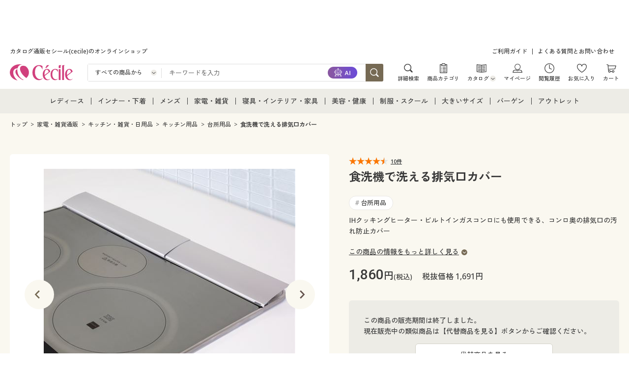

--- FILE ---
content_type: text/html;charset=UTF-8
request_url: https://www.cecile.co.jp/detail/WF-6135/?micd=35207&appno=407862&miseq=382
body_size: 12517
content:
<!DOCTYPE html>
<html lang="ja">
  <head>
    <meta http-equiv="Content-Type" content="text/html; charset=UTF-8">
<meta name="viewport" content="width=device-width, initial-scale=1.0, maximum-scale=1.0">
<meta name="format-detection" content="telephone=no">
<link rel="apple-touch-icon" sizes="180x180" href="/apple-touch-icon.png">
<link rel="icon" href="/favicon.ico">

<!-- Meta Tags -->
<title>食洗機で洗える排気口カバー&nbsp;-&nbsp;インテリアの通販ならセシール(cecile)</title>
<meta name="description" content="セシールの食洗機で洗える排気口カバー 1,860円の販売ページです。初めてのご注文は全商品送料無料ほか、ポイントサービスや豊富なお支払い方法でお手軽・安心なショッピングをお楽しみいただけます。IHクッキングヒーター・ビルトインガスコンロにも使用できる、コンロ奥の排気口の汚れ防止カバー">
<meta name="keywords" content="食洗機で洗える排気口カバー,台所用品,キッチン用品,キッチン・雑貨・日用品,セシール,cecile,通販,カタログ通販,オンラインショッピング">
<!-- Assets -->
<link rel="preconnect" href="https://fonts.googleapis.com">
<link rel="preconnect" href="https://fonts.gstatic.com" crossorigin>
<link href="https://fonts.googleapis.com/css2?family=Noto+Sans+JP:wght@400;700&family=Roboto:wght@400;500;700&display=swap" rel="stylesheet">
<link href="https://fonts.googleapis.com/css2?family=Open+Sans:ital,wght@0,300..800;1,300..800&display=swap" rel="stylesheet">
<link href="https://fonts.googleapis.com/css2?family=Zen+Kaku+Gothic+New:wght@300;400;500;700;900&display=swap" rel="stylesheet">
<link rel="stylesheet" href="/component/v4/css/swiper.min.css">
<link rel="stylesheet" href="/component/v4/css/common.css">

<script src="https://code.jquery.com/jquery-3.6.1.min.js" integrity="sha256-o88AwQnZB+VDvE9tvIXrMQaPlFFSUTR+nldQm1LuPXQ=" crossorigin="anonymous"></script>
<script src="/component/js/common/jquery.cookie.js"></script>
<script src="/component/v4/js/swiper.min.js" defer></script>
<script src="/component/v4/js/common-dist.js" defer></script>
<script src="//js.rtoaster.jp/Rtoaster.js"></script>
<script>
<!--
document.addEventListener("DOMContentLoaded", function(){
// 現在のrawプロパティを保存
var _c = $.cookie.raw;
// rawプロパティを変更
$.cookie.raw = true;
$.cookie.json = false;
Rtoaster.init("RTA-6a01-555961b251c9",
$.cookie("EncryptedCustNo"),
Rtoaster.Cookie.get("EncryptedCustNo"));
// rawプロパティを元に戻す
$.cookie.raw = _c;
}, false);
// -->
</script>
<!-- ===== ↓固有のCSSやJavaScriptを使用する際に記述↓ ===== -->
    <link rel="canonical" href="https://www.cecile.co.jp/detail/WF-6135/">
    <script>
    window.dataLayer = window.dataLayer || [];
    </script>
    <script>
    <!--
    document.addEventListener("DOMContentLoaded", function(){
    var lhm = location.href.match(/\/(bargain\/)?detail\/([^/?#]+)/);
    if (lhm) {
    Rtoaster.item(lhm[2] + "_" + (lhm[1] ? "1" : "0"));
    }
    Rtoaster.track();
    }, false);
    // -->
    </script>
    <!--FacebookOGP-->
    <meta property="og:title" content="食洗機で洗える排気口カバー">
    <meta property="og:image" content="https://www.cecile.co.jp/cmdty/img/35207/512/35207WF-6135_B1.jpg">
    <meta property="og:url" content="https://www.cecile.co.jp/detail/WF-6135/">
    <meta property="og:site_name" content='カタログ通販のセシール(cecile)'>
    <meta property="og:description" content="セシールの食洗機で洗える排気口カバー 1,860円の販売ページです。初めてのご注文は全商品送料無料ほか、ポイントサービスや豊富なお支払い方法でお手軽・安心なショッピングをお楽しみいただけます。IHクッキングヒーター・ビルトインガスコンロにも使用できる、コンロ奥の排気口の汚れ防止カバー" >
    <meta property="og:type" content="article">
    <meta property="fb:app_id" content="202927336387743">
    <!--TwitterCard-->
    <meta name="twitter:card" content="summary_large_image">
    <meta name="twitter:site" content="@cecile_jp">
    <meta name="twitter:creator" content="@cecile_jp">
    <meta name="twitter:image:src" content="https://www.cecile.co.jp/cmdty/img/35207/512/35207WF-6135_B1.jpg">
    <meta name="twitter:domain" content="https://www.cecile.co.jp">

    <link rel="stylesheet" type="text/css" media="all" href="/component/common/css/detail/extdata.css">
    <link rel="stylesheet" href="/component/v4/css/detail/modal-cart-pc.css" media="(min-width:897px)">
    <link rel="stylesheet" href="/component/v4/css/detail/modal-cart-sp.css" media="(max-width:896px)">
    <script src="/component/v4/js/detail/library.js" defer></script>
    <script src="/component/v4/js/detail/mcp_modalcart.js" defer></script>
    <script src="/component/v4/js/detail/product-detail-dist.js" defer></script>
    <script src="/site/js/detail.js" defer></script>
    <script src="/site/js/repeatsales.js" defer></script>
    <script src="/site/js/stocksearch.js" defer></script>
    <script src="/component/common/js/pc/inline.js" defer></script>
    <script src="//api.mslg.jp/WXm2SHVtKb/latest/cmdty.js"></script>
    <!-- ===== ↑固有のCSSやJavaScriptを使用する際に記述↑ ===== -->
    <script src="/site/js/library.js" defer></script>
<!--googleAnalyticsカスタムタグ-->
    <script type="text/javascript">
var abTestValue = '5';
var abTestValue_t = '5';
</script>
<!--googleAnalyticsカスタムタグ終了-->
<!-- 上記でGAタグの設定がされている。cookieから値を取得し出力しているのでcookieへの設定方法を調べる。 -->
    <!-- ===== ↓iPhoneブラウザバック対応(キャッシュが使われたらリロード)↓ ===== -->
    <script>
    <!--
        window.onpageshow = function(event) {
            if (event.persisted) {
                window.location.reload();
            }
        };
    -->
    </script>
    <!-- ===== ↑iPhoneブラウザバック対応(キャッシュが使われたらリロード)↑ ===== -->

    <script type="application/ld+json">
    {
    "@context" : "http://schema.org",
    "@type" : "Product",
    "name" : "食洗機で洗える排気口カバー",
    "url" : "https://www.cecile.co.jp/detail/WF-6135/",
    "image" : "https://www.cecile.co.jp/cmdty/img/35207/512/35207WF-6135_B1.jpg",
    "description" : "IHクッキングヒーター・ビルトインガスコンロにも使用できる、コンロ奥の排気口の汚れ防止カバー調理くずの落下・油ハネ汚れを防ぎます。シンプルなデザインで馴染み、置くだけで綺麗をキープします。食洗機で洗えるのも嬉しいポイント。",
    "offers" : {
    "@type" :"Offer",
    "price" : "1860",
    "priceCurrency":"JPY"
    }
    }
    </script>
    <script>
    var itemKeyList = itemKeyList||[];
    </script>
    <script defer src="/component/cecilecms/js/cms/pricesync.js"></script>
    <script type="text/javascript">
        (function u(){var u=document.createElement("script");u.type="text/javascript",u.async=true,u.src="//api.u-komi.com/6af3a12ff2489728382ec8f6b5186caa92986f1b895735f071da55775ada3263/widget.js";var k=document.getElementsByTagName("script")[0];k.parentNode.insertBefore(u,k)})();
    </script>
  </head>
  <body>

    <!-- ========== ヘッダー開始 ========== -->
    














































  



<script src="/component/common/js/thirdparty/lazyload.js" defer></script>
<script src="/component/common/js/thirdparty/load-tagmanagers.js" defer></script>
<!-- Google Tag Manager (noscript) -->
<noscript><iframe src="https://www.googletagmanager.com/ns.html?id=GTM-NXB5ML"
height="0" width="0" style="display:none;visibility:hidden"></iframe></noscript>
<!-- End Google Tag Manager (noscript) -->




<noscript><div class="noscript-msg"><p><span>JavaScriptが無効になっています。</span><br>JavaScriptの設定が無効の場合、セシールオンラインショップが正しく機能しない、もしくは正しく表示されないことがあります。<br>当サイトをご利用の際は、JavaScriptを有効にしてください。JavaScriptを有効にする方法についてはご使用のブラウザのヘルプをご確認ください。</p></div></noscript>

<!-- ===== head ===== -->
<header class="cecile-header">

  <!-- ===== 共通レコメンド ===== -->
  <div id="rto_bnr_header"></div>
  <!-- ===== //共通レコメンド ===== -->

  <div class="inner only-pc">
    <p class="description">カタログ通販セシール(cecile)のオンラインショップ</p>
    <ul class="utility-nav">
      <li><a href="javascript:;" target="_blank" onclick="wOpen1('/fst/guide/');return(false);">ご利用ガイド</a></li>
      <li><a href="https://faq.cecile.co.jp/?site_domain=default" target="_blank">よくある質問とお問い合わせ</a></li>
    </ul>
  </div>

  <div class="inner">
    
      
      
        <p class="logo"><a href="/"><img src="/component/v4/img/logo_cecile.svg" alt="カタログ通販セシール(cecile)" width="112" height="26" decoding="async"></a></p>
      
    

    <!-- ===== searcharea ===== -->
    <div class="search-area">
      <div id="searcharea" class="searcharea_pc_1"></div>
      <script type="module" crossorigin src="/component/search_engine/index.js"></script>
      <link rel="modulepreload" href="/component/search_engine/vendor.js">
      <script type="module">!function(){try{new Function("m","return import(m)")}catch(o){console.warn("vite: loading legacy build because dynamic import is unsupported, syntax error above should be ignored");var e=document.getElementById("vite-legacy-polyfill"),n=document.createElement("script");n.src=e.src,n.onload=function(){System.import(document.getElementById('vite-legacy-entry').getAttribute('data-src'))},document.body.appendChild(n)}}();</script>
      <script nomodule>!function(){var e=document,t=e.createElement("script");if(!("noModule"in t)&&"onbeforeload"in t){var n=!1;e.addEventListener("beforeload",(function(e){if(e.target===t)n=!0;else if(!e.target.hasAttribute("nomodule")||!n)return;e.preventDefault()}),!0),t.type="module",t.src=".",e.head.appendChild(t),t.remove()}}();</script>
      <script nomodule id="vite-legacy-polyfill" src="/component/search_engine/assets/polyfills-legacy.js"></script>
      <script nomodule id="vite-legacy-entry" data-src="/component/search_engine/index-legacy.js">System.import(document.getElementById('vite-legacy-entry').getAttribute('data-src'))</script>
    </div>
    <!-- ===== //searcharea ===== -->

    <!-- ===== btnlist ===== -->
    <ul class="account-nav">
      <li class="searchdetail"><a href="/search-results/detail/">詳細検索</a></li>
      <li class="categorylist"><a href="/categorylist/">商品カテゴリ</a></li>
      <li class="catalog" id="catalog_anchor">
        <a href="javascript:void(0)"><span>カタログ</span></a>
        <div class="sub">
          <ul>
            <li><a href="https://www.cecile.co.jp/site/order/sheet/ConfSrv.jsp">カタログ・チラシからのご注文</a></li>
            <li><a href="/digicata/">デジタルカタログ</a></li>
            <li><a href="https://www.cecile.co.jp/site/inquiry/catalog/SelectSrv.jsp">カタログ無料プレゼント</a></li>
          </ul>
        </div>
      </li>
      <li class="mypage"><a href="https://www.cecile.co.jp/site/mycecile/IndexSrv.jsp">マイページ</a></li>
      <li class="history"><a href="https://www.cecile.co.jp/site/cmdtyinfo/cmdtybrowsehist/CmdtyBrowseHistListSrv.jsp">閲覧履歴</a></li>
      <li class="like"><a href="https://www.cecile.co.jp/site/mycecile/wishlist/WListSrv.jsp">お気に入り</a></li>
      <li class="cart"><a href="https://www.cecile.co.jp/site/order/cart/CartSrv.jsp">カート</a></li>
    </ul>
    <!-- ===== btnlist ===== -->


    <button class="sp-nav-button" aria-expanded="false" aria-controls="drawer" aria-label="メニュー"><span></span><span></span><span></span></button>
    <nav id="drawer" class="sp-nav-drawer" aria-hidden="true">
      <p class="button"><button class="sp-nav-close"></button></p>
      <dl>
        
                <dt class="title">商品を探す</dt>
        <dd class="menu">
          <ul>
            <li class="lady">
              <a href="/s/lady/"><span>レディース</span></a>
              <ul>
                <li><a href="/s/lady/">レディース通販すべて</a></li>
                <li><a href="/genre/g1/1/LD/">レディースファッション</a></li>
                <li><a href="/genre/g1/1/IN/">女性下着</a></li>
              </ul>
            </li>
            <li class="inner">
              <a href="/s/inner/"><span>インナー・下着</span></a>
              <ul>
                <li><a href="/s/inner/">インナー・下着通販すべて</a></li>
                <li><a href="/genre/g1/1/IN/">女性下着</a></li>
                <li><a href="/genre/g1/1/UN/">メンズ下着</a></li>
                <li><a href="/genre/g2-1-SC-IN/">ジュニア・ティーンズ下着</a></li>
              </ul>
            </li>
            <li class="men">
              <a href="/s/men/"><span>メンズ</span></a>
              <ul>
                <li><a href="/s/men/">メンズ通販すべて</a></li>
                <li><a href="/genre/g1/1/MN/">メンズファッション</a></li>
                <li><a href="/genre/g1/1/UN/">メンズ下着</a></li>
              </ul>
            </li>
            <li class="houseware">
              <a href="/s/houseware/"><span>家電・雑貨</span></a>
              <ul>
                <li><a href="/s/houseware/">家電・雑貨すべて</a></li>
                <li><a href="/genre/g1/1/EL/">家電</a></li>
                <li><a href="/genre/g1/1/LF/">キッチン・雑貨・日用品</a></li>
              </ul>
            </li>
            <li class="living">
              <a href="/s/living/"><span>寝具・インテリア・家具</span></a>
              <ul>
                <li><a href="/s/living/">寝具・インテリア・家具通販すべて</a></li>
                <li><a href="/genre/g1/1/FN/">家具・収納</a></li>
                <li><a href="/genre/g1/1/BD/">寝具・ベッド</a></li>
                <li><a href="/genre/g1/1/CT/">カーテン・ラグ・ファブリック</a></li>
              </ul>
            </li>
            <li class="beauty">
              <a href="/s/beauty/"><span>美容・健康</span></a>
              <ul>
                <li><a href="/s/beauty/">美容・健康通販すべて</a></li>
                <li><a href="/genre/g1/1/BT/">美容・健康・サプリメント</a></li>
              </ul>
            </li>
            <li class="kids">
              <a href="/s/kids/"><span>制服・スクール</span></a>
              <ul>
                <li><a href="/s/kids/">制服・スクールすべて</a></li>
                <li><a href="/genre/g1/1/SC/">制服・学生服</a></li>
                <li><a href="/genre/g2-1-SC-IN/">ジュニア・ティーンズ下着</a></li>
              </ul>
            </li>
            <li class="big">
              <a href="/s/big/"><span>大きいサイズ</span></a>
              <ul>
                <li><a href="/s/big/">大きいサイズ通販すべて</a></li>
                <li><a href="/feature/lsize/lady/">大きいサイズ レディース服</a></li>
                <li><a href="/feature/lsize/inner/">大きいサイズ レディース下着</a></li>
                <li><a href="/feature/lsize/men/">大きいサイズ メンズ</a></li>
                <li><a href="/feature/lsize/office/">大きいサイズ 事務・制服</a></li>
              </ul>
            </li>
            <li class="bargain">
              <a href="/bargain/"><span>バーゲン</span></a>
              <ul>
                <li><a href="/bargain/">バーゲンセール</a></li>
                <li><a href="/site/cmdtyinfo/secretsale/TopSrv.jsp">シークレットセール</a></li>
              </ul>
            </li>
            <li class="outlet">
              <a href="/feature/outlet/"><span>アウトレット</span></a>
            </li>
            <li>
              <a href="/search-results/detail/">詳細検索</a>
            </li>
            <li>
              <a href="/categorylist/">商品カテゴリ一覧</a>
            </li>
          </ul>
        </dd>

        
        <dt class="title">カタログ</dt>
        <dd class="menu">
          <ul>
            <li><a href="https://www.cecile.co.jp/site/order/sheet/ConfSrv.jsp">カタログ・チラシからのご注文</a></li>
            <li><a href="/digicata/">デジタルカタログ</a></li>
            <li><a href="https://www.cecile.co.jp/site/inquiry/catalog/SelectSrv.jsp">カタログ無料プレゼント</a></li>
          </ul>
        </dd>
        <dt class="title">会員メニュー</dt>
        <dd class="menu">
          <ul>
            <li><a href="https://www.cecile.co.jp/site/mycecile/IndexSrv.jsp">マイページ</a></li>
            <li><a href="https://www.cecile.co.jp/site/cmdtyinfo/cmdtybrowsehist/CmdtyBrowseHistListSrv.jsp">閲覧履歴</a></li>
            <li><a href="https://www.cecile.co.jp/site/mycecile/wishlist/WListSrv.jsp">お気に入り</a></li>
          </ul>
        </dd>
        <dt class="title">サポート</dt>
        <dd class="menu">
          <ul>
            <li><a href="/fst/guide/" target="_blank">ご利用ガイド</a></li>
            <li><a href="https://faq.cecile.co.jp/?site_domain=default" target="_blank">よくある質問とお問い合わせ</a></li>
          </ul>
        </dd>
      </dl>
    </nav>
   </div>

  
    
  

  <!-- ===== global nav ===== -->
  
    <nav class="global-nav">
    <ul>
      <li class="lady">
        <a href="/s/lady/"><span>レディース</span></a>
        <ul>
          <li><a href="/s/lady/">レディース通販すべて</a></li>
          <li><a href="/genre/g1/1/LD/">レディースファッション</a></li>
          <li><a href="/genre/g1/1/IN/">女性下着</a></li>
        </ul>
      </li>
      <li class="inner">
        <a href="/s/inner/"><span>インナー・下着</span></a>
        <ul>
          <li><a href="/s/inner/">インナー・下着通販すべて</a></li>
          <li><a href="/genre/g1/1/IN/">女性下着</a></li>
          <li><a href="/genre/g1/1/UN/">メンズ下着</a></li>
          <li><a href="/genre/g2-1-SC-IN/">ジュニア・ティーンズ下着</a></li>
        </ul>
      </li>
      <li class="men">
        <a href="/s/men/"><span>メンズ</span></a>
        <ul>
          <li><a href="/s/men/">メンズ通販すべて</a></li>
          <li><a href="/genre/g1/1/MN/">メンズファッション</a></li>
          <li><a href="/genre/g1/1/UN/">メンズ下着</a></li>
        </ul>
      </li>
      <li class="houseware">
        <a href="/s/houseware/"><span>家電・雑貨</span></a>
        <ul>
          <li><a href="/s/houseware/">家電・雑貨すべて</a></li>
          <li><a href="/genre/g1/1/EL/">家電</a></li>
          <li><a href="/genre/g1/1/LF/">キッチン・雑貨・日用品</a></li>
        </ul>
      </li>
      <li class="living">
        <a href="/s/living/"><span>寝具・インテリア・家具</span></a>
        <ul>
          <li><a href="/s/living/">寝具・インテリア・家具通販すべて</a></li>
          <li><a href="/genre/g1/1/FN/">家具・収納</a></li>
          <li><a href="/genre/g1/1/BD/">寝具・ベッド</a></li>
          <li><a href="/genre/g1/1/CT/">カーテン・ラグ・ファブリック</a></li>
        </ul>
      </li>
      <li class="beauty">
        <a href="/s/beauty/"><span>美容・健康</span></a>
        <ul>
          <li><a href="/s/beauty/">美容・健康通販すべて</a></li>
          <li><a href="/genre/g1/1/BT/">美容・健康・サプリメント</a></li>
        </ul>
      </li>
      <li class="kids">
        <a href="/s/kids/"><span>制服・スクール</span></a>
        <ul>
          <li><a href="/s/kids/">制服・スクールすべて</a></li>
          <li><a href="/genre/g1/1/SC/">制服・学生服</a></li>
          <li><a href="/genre/g2-1-SC-IN/">ジュニア・ティーンズ下着</a></li>
        </ul>
      </li>
      <li class="big">
        <a href="/s/big/"><span>大きいサイズ</span></a>
        <ul>
          <li><a href="/s/big/">大きいサイズ通販すべて</a></li>
          <li><a href="/feature/lsize/lady/">大きいサイズ レディース服</a></li>
          <li><a href="/feature/lsize/inner/">大きいサイズ レディース下着</a></li>
          <li><a href="/feature/lsize/men/">大きいサイズ メンズ</a></li>
          <li><a href="/feature/lsize/office/">大きいサイズ 事務・制服</a></li>
        </ul>
      </li>
      <li class="bargain">
        <a href="/bargain/"><span>バーゲン</span></a>
        <ul>
          <li><a href="/bargain/">バーゲンセール</a></li>
          <li><a href="/site/cmdtyinfo/secretsale/TopSrv.jsp">シークレットセール</a></li>
        </ul>
      </li>
      <li class="outlet">
        <a href="/feature/outlet/"><span>アウトレット</span></a>
      </li>
    </ul>
  </nav>

  <nav class="global-menu2 swiper-container">
        <ul class="categoryNav swiper-wrapper"> 
          <li class="lady swiper-slide"><a href="/s/lady/"><span>レディース</span></a></li>
          <li class="inner swiper-slide"><a href="/s/inner/"><span>インナー・下着</span></a></li>
          <li class="men swiper-slide"><a href="/s/men/"><span>メンズ</span></a></li>
          <li class="houseware swiper-slide"><a href="/s/houseware/"><span>家電・雑貨</span></a></li>
          <li class="living swiper-slide"><a href="/s/living/"><span>寝具・インテリア・家具</span></a></li>
          <li class="beauty swiper-slide"><a href="/s/beauty/"><span>美容・健康</span></a></li>
          <li class="kids swiper-slide"><a href="/s/kids/"><span>制服・スクール</span></a></li>
          <li class="big swiper-slide"><a href="/s/big/"><span>大きいサイズ</span></a></li>
          <li class="bargain swiper-slide"><a href="/bargain/"><span>バーゲン</span></a></li> 
          <li class="outlet swiper-slide"><a href="/feature/outlet/"><span>アウトレット</span></a></li> 
        </ul>
    <div class="global-menu-prev"></div>
    <div class="global-menu-next"></div>
  </nav>

  
  <!-- ===== //global nav ===== -->

</header>

<!-- ========== ヘッダー終了 ========== -->

    <script src="/component/common/js/thirdparty/load-gpt-fluct.js" defer></script>
<form method="post">
    <input type="hidden" name="hidAllowAddCart" id="hidAllowAddCart" value="3">
    <!-- ブラウザバック対応hiddenキー項目 -->
    <input type="hidden" name="hdMediaIssueCd" id=hdMediaIssueCd value="35207" />
    <input type="hidden" name="hdCecilePartNo" id="hdCecilePartNo" value="WF-6135" />
    <input type="hidden" name="hdAppNo" id="hdAppNo" value="407862" />
    <input type="hidden" name="hdMediaIssueCmdtySeq" id="hdMediaIssueCmdtySeq" value="382" />
    <input type="hidden" name="hdColorCd" id="hdColorCd" value="" />
    <!-- 商品詳細追加表示項目対応hiddenキー項目 -->
    <input type="hidden" name="hdAjaxKvsInfo" id="hdAjaxKvsInfo" value="1,35207_382,null,01,0" />
    <!-- 1SKU判定フラグ -->
    <input type="hidden" name="noSkuFlg" id="noSkuFlg" value="1" />
    <!-- 商品詳細リニューアル対応hiddenキー項目 -->
    <input type="hidden" name="hdBargainFlg" id="hdBargainFlg" value="0" />

    <!-- ========== コンテンツ開始 ========== -->
    <main class="cecile-main">
      <div class="cecile-contents">
        
        <!-- ===== breadclumb ===== -->
        <ol class="breadcrumb">
          <li><a href="https://www.cecile.co.jp/"><span>トップ</span></a></li>
          <li><a href="https://www.cecile.co.jp/s/houseware/"><span>家電・雑貨通販</span></a></li>
          <li><a href="https://www.cecile.co.jp/genre/g1/1/LF/"><span>キッチン・雑貨・日用品</span></a></li>
          <li><a href="https://www.cecile.co.jp/genre/g2-1-LF-KT/"><span>キッチン用品</span></a></li>
          <li><a href="https://www.cecile.co.jp/genre/g3-1-LF-KT-1B/"><span>台所用品</span></a></li>
          <li><span><strong>食洗機で洗える排気口カバー</strong></span></li>
          </ol>
        <!-- ===== //breadclumb ===== -->


        <!-- ===== 商品 ===== -->
        <section class="product-detail-section">
          
          <!-- ===== 商品画像 ===== -->
          <div class="product-image">
          <div class="product-image-container">
            <div class="swiper-container js-swiper-product-detail">
              <ul class="swiper-wrapper">
                <li class="swiper-slide">
                      <a href="/cmdty/img/35207/l/35207WF-6135_B1.jpg" data-clrcd="" data-fancybox="product-image" data-caption="機器に馴染む!シンプルなデザイン!">
                        <img src="/cmdty/img/35207/512/35207WF-6135_B1.jpg" alt="機器に馴染む!シンプルなデザイン!" width="512" height="512" decoding="async"></a>
                      <div class="body">
                        <p class="caption">機器に馴染む!シンプルなデザイン!</p>
                        <p class="more"><i class="icon-expand-after">続きを見る</i></p>
                      </div>
                    </li>
                  <li class="swiper-slide">
                      <a href="/cmdty/img/35207/l/35207WF-6135_B2.jpg" data-clrcd="" data-fancybox="product-image" data-caption="ビルトインコンロにおすすめ。スライドして長さ調節できる">
                        <img src="/cmdty/img/35207/512/35207WF-6135_B2.jpg" alt="ビルトインコンロにおすすめ。スライドして長さ調節できる" width="512" height="512" decoding="async"></a>
                      <div class="body">
                        <p class="caption">ビルトインコンロにおすすめ。スライドして長さ調節できる</p>
                        <p class="more"><i class="icon-expand-after">続きを見る</i></p>
                      </div>
                    </li>
                  <li class="swiper-slide">
                      <a href="/cmdty/img/35207/l/35207WF-6135_B3.jpg" data-clrcd="" data-fancybox="product-image" data-caption="最小36cmとコンパクトにできるので、食洗機で洗える!<br>食洗機用洗剤に強い表面加工">
                        <img src="/cmdty/img/35207/512/35207WF-6135_B3.jpg" alt="最小36cmとコンパクトにできるので、食洗機で洗える!<br>食洗機用洗剤に強い表面加工" width="512" height="512" decoding="async"></a>
                      <div class="body">
                        <p class="caption">最小36cmとコンパクトにできるので、食洗機で洗える!<br>食洗機用洗剤に強い表面加工</p>
                        <p class="more"><i class="icon-expand-after">続きを見る</i></p>
                      </div>
                    </li>
                  <li class="swiper-slide">
                      <a href="/cmdty/img/35207/l/35207WF-6135_G3.jpg" data-clrcd="" data-fancybox="product-image" data-caption="使用前 使用例">
                        <img src="/cmdty/img/35207/512/35207WF-6135_G3.jpg" alt="使用前 使用例" width="512" height="512" decoding="async"></a>
                      <div class="body">
                        <p class="caption">使用前 使用例</p>
                        <p class="more"><i class="icon-expand-after">続きを見る</i></p>
                      </div>
                    </li>
                  <li class="swiper-slide">
                      <a href="/cmdty/img/35207/l/35207WF-6135_B4.jpg" data-clrcd="" data-fancybox="product-image" data-caption="使用イメージ<br>IHコンロにも">
                        <img src="/cmdty/img/35207/512/35207WF-6135_B4.jpg" alt="使用イメージ<br>IHコンロにも" width="512" height="512" decoding="async"></a>
                      <div class="body">
                        <p class="caption">使用イメージ<br>IHコンロにも</p>
                        <p class="more"><i class="icon-expand-after">続きを見る</i></p>
                      </div>
                    </li>
                  </ul>
              <div class="swiper-button-next"></div>
              <div class="swiper-button-prev"></div>
            </div>
            <div class="swiper-container js-swiper-product-detail-thumbnail">
              <ul class="swiper-wrapper">
                <li class="swiper-slide"><img src="/cmdty/img/35207/90/35207WF-6135_B1.jpg" alt="機器に馴染む!シンプルなデザイン!" width="100" height="100" decoding="async"></li>
                <li class="swiper-slide"><img src="/cmdty/img/35207/90/35207WF-6135_B2.jpg" alt="ビルトインコンロにおすすめ。スライドして長さ調節できる" width="100" height="100" decoding="async"></li>
                <li class="swiper-slide"><img src="/cmdty/img/35207/90/35207WF-6135_B3.jpg" alt="最小36cmとコンパクトにできるので、食洗機で洗える!<br>食洗機用洗剤に強い表面加工" width="100" height="100" decoding="async"></li>
                <li class="swiper-slide"><img src="/cmdty/img/35207/90/35207WF-6135_G3.jpg" alt="使用前 使用例" width="100" height="100" decoding="async"></li>
                <li class="swiper-slide"><img src="/cmdty/img/35207/90/35207WF-6135_B4.jpg" alt="使用イメージ<br>IHコンロにも" width="100" height="100" decoding="async"></li>
                </ul>
              <div class="swiper-button-next"></div>
              <div class="swiper-button-prev"></div>
            </div>
            <div class="product-coordinate" data-inject-sp=".product-description-inject">
              </div>
          </div>
          </div>
          <!-- ===== //商品画像 ===== -->
          
          <!-- ===== 商品テキスト ===== -->
          <div class="product-detail">
            <div class="review-summary-container" data-gname="WF-6135" data-group="true" data-action="summary"></div>
            <h1 class="title">食洗機で洗える排気口カバー</h1>

            <!-- ===== アイコンエリア ===== -->
            <ul class="option-list">
              </ul>
            <!-- ===== //アイコンエリア ===== -->

            <p class="lead">IHクッキングヒーター・ビルトインガスコンロにも使用できる、コンロ奥の排気口の汚れ防止カバー</p>
            <p class="more"><a href="#item-description" class="icon-more-after js-anchor">この商品の情報をもっと詳しく見る</a></p>
            
            <!-- ===== 価格エリア ===== -->
            <div class="price-area">
                <p class="taxin">
                  <span class='main'>1,860</span><span class='sub'>円</span>(税込)</p>
                <p class="withouttax">税抜価格 1,691円</p>
              </div>
              <!-- ===== //価格エリア ===== -->

            <!-- ===== オプションまとめてお得・組合せてお得エリア ===== -->
            <!-- ===== //オプションまとめてお得・組合せてお得エリア ===== -->

            <!-- ===== オプションエリア ===== -->
            <!-- ===== //オプションエリア ===== -->

            <!-- ===== オプションプレゼントエリア ===== -->
            <!-- ネット販売中の場合(販促情報を表示する) -->
            <!-- ===== //オプションプレゼントエリア ===== -->

            <!-- ===== カート投入エリア ===== -->
            <div class="cart-area substitution">
              <p class="attention">この商品の販売期間は終了しました。<br>現在販売中の類似商品は【代替商品を見る】ボタンからご確認ください。</p>
              <p class="_txtc"><a href="https://www.cecile.co.jp/detail/WF-6135/?micd=55206&appno=894019&miseq=1319" class="button-c">代替商品を見る</a></p>
            </div>
            <!-- ===== //カート投入エリア ===== -->
            
            <div id="rto_bnr_detail_side"></div>

            <!-- ===== シェアボタンエリア ===== -->
            <!-- ===== //シェアボタンエリア ===== -->

            <!-- ===== 注意書き ===== -->
            <!-- ===== //注意書き ===== -->

            <!-- ===== 拡張データエリア ===== -->
            <!-- ===== //拡張データエリア ===== -->
            
            <!-- ===== この商品のカラー・サイズ違い商品 ===== -->
            <h2 class="heading-a">他のカタログに掲載されているカラー・サイズ違い商品</h2>
            <div class="product-related">
              <div class="swiper-container">
                <ul class="product-list-a swiper-wrapper">
                  <li class="item swiper-slide">
                    <div data-itemkey="" class="product-card">
                      <a class="inner" href="https://www.cecile.co.jp/detail/WF-6135/?micd=55206&appno=894019&miseq=1319" data-cd="0015">
                        <figure class="thumbnail">
                          <img src="/cmdty/img/55206/thumb/130/55206WF-6135.jpg" alt="食洗機で洗える排気口カバー" width="100" height="100" decoding="async"></figure>
                        <div class="body">
                          <p class="price"><span>1,860</span>円</p>
                          </div>
                      </a>
                    </div>
                  </li>
                  </ul>
              </div>
              <div class="swiper-button-prev"></div>
              <div class="swiper-button-next"></div>
            </div>
            <!-- ===== //この商品のカラー・サイズ違い商品 ===== -->
          </div>
          <!-- ===== //商品テキスト ===== -->
        </section>
        <!-- ===== //商品 ===== -->

        <!-- 商品詳細リニューアル対応hiddenキー項目 -->
<input type="hidden" name="hdOrderCatalogNo" id="hdOrderCatalogNo" value="5443" />
<input type="hidden" name="hdOrderAppNo" id="hdOrderAppNo" value="407862" />
<input type="hidden" name="hdEcCategoryLv1" id="hdEcCategoryLv1" value="LF" />
<input type="hidden" name="hdEcCategoryLv2" id="hdEcCategoryLv2" value="KT" />
<input type="hidden" name="hdEcCategoryLv3" id="hdEcCategoryLv3" value="1B" />
<input type="hidden" name="hdEcOrderJudgeNo" id="hdEcOrderJudgeNo" value="" />
<!-- カート画面URL（カート追加完了モーダル用） -->
<input type="hidden" name="hdcartPageUrl" id="cartPageUrl" value="https://www.cecile.co.jp/site/order/cart/CartSrv.jsp" />

<!-- モーダルエリアここから -->
<div id="cart1" class="modal-cart">
<div class="item-variation">
	<div class="item-variation-wrap">
		<div class="item-variation-list">
			<p class="selecttitle">
				<span>カラー選択</span>
				<span><a class="mcp_reselect1">再選択する</a></span>
			</p>
			<div id="defaultfied-1-display">
			<div id="defaultfied-1">
				<ul class="selectable-list">
				</ul>
			</div>
			</div>
		</div>
		<div class="item-variation-list">
	    <p class="selecttitle">
			<span>サイズ選択</span>
			 <span><a class="mcp_reselect2">再選択する</a></span>
			</p>
			<div id="defaultfied-2-display">
			<div id="defaultfied-2">
				<ul class="selectable-list">
				</ul>
			</div>
			</div>
		</div>
	</div>
	<div class="item-cart">
		<div class="item-cart-box">
			<div class="item-cart-img">
				<img src="about:blank" alt="#" width="170" height="170" class="sku_photo_color" decoding="async"></div>
			<div class="item-cart-price">
				<p class="normal-price"><span class="price"></span>円<span class="tax">(税込)</span></p>
					<div class="option-price">
					<p class="shipping">別配送料：<span></span>円(税込)</p>
					<p class="setup">組立設置料：<span></span>円(税込)</p>
					</div>
			</div>
		</div>
		<div class="item-cart-select">
			<div class="item-cart-cartin">
				<div class="selectarea">
					<p class="select-box-wrap">
						<select class="select-box -inline">
						</select>
					</p>
					<p><button type="button" class="modalin-submit button-cart -middle">カートに入れる</button></p>
				</div>
				</div>
		</div>
	</div>
</div>
<p><a class="modal-close"><img src="/component/v4/img/detail/btn_modalclose.png" alt="閉じる" width="60" height="60" decoding="async"></a></p>
</div>
<!-- モーダルエリアここまで -->


<!-- お気に入りモーダルエリアここから -->
<div id="fav1" class="modal-cart">
<div class="item-variation">
	<div class="item-variation-wrap">
		<div class="item-variation-list">
			<p class="selecttitle">カラー選択</p>
			<div id="defaultfied-1-display">
				<div id="defaultfied-1">
					<ul class="selectable-list">
					</ul>
				</div>
			</div>
		</div>
		<div class="item-variation-list">
		<p class="selecttitle">サイズ選択</p>
			<div id="defaultfied-2-display">
				<div id="defaultfied-2">
					<ul class="selectable-list">
					</ul>
				</div>
			</div>
		</div>
	</div>
	<div class="item-cart">
		<div class="item-cart-box">
			<div class="item-cart-img">
				<img src="about:blank" alt="#" width="170" height="170" class="sku_photo_color" decoding="async"></div>
			<div class="item-cart-price">
				<p class="normal-price"><span class="price"></span>円<span class="tax">(税込)</span></p>
					<div class="option-price">
					<p>別配送料：<span></span>円(税込)</p>
					<p>組立設置料：<span></span>円(税込)</p>
					</div>
			</div>
		</div>
		<div class="item-cart-select">
			<div class="item-cart-cartin">
				<div class="btnarea">
					<p><button type="button" class="modalin-favorite button-c -small -like -full">お気に入りに追加</button></p>
				</div>
			</div>
		</div>
	</div>
</div>
<p><a class="modal-close"><img src="/component/v4/img/detail/btn_modalclose.png" alt="閉じる" width="60" height="60" decoding="async"></a></p>
</div>
<!-- モーダルエリアここまで -->

<!-- ===== 固定カート ===== -->
        <!-- ===== //固定カート ===== -->

        <!-- ===== 商品説明 ===== -->
        <div class="product-coordinate-inject"></div>
        <div class="product-description-inject"></div>
        <section class="product-description">
          <h2 class="section-heading -level2" id="item-description">商品説明</h2>
          <p>調理くずの落下・油ハネ汚れを防ぎます。シンプルなデザインで馴染み、置くだけで綺麗をキープします。食洗機で洗えるのも嬉しいポイント。</p><p>■アルミニウム■サイズ(約)上部/縦8.3×横36 下部/縦7.5×横36■適応サイズ/幅75cm以内のコンロに対応■重量/約230g ■付属品/磁石付金具3個<br />●日本製</p><ul class="note-list">
            <li>※ サイズの測り方、衣料品のヌード寸法については<a href="javascript:;" target="_blank" onclick="wOpen1('/fst/guide/size/');return(false);">共通サイズガイド</a>をご確認ください。</li>
            <li>※ 返品などサービスについては<a href="javascript:;" target="_blank" onclick="wOpen1('/fst/guide/');return(false);">ご利用ガイド</a>をご確認ください。</li>
          </ul>
        </section>
        <!-- ===== //商品説明 ===== -->

        <!-- ===== 拡張データエリア ===== -->
        <!-- ===== //拡張データエリア ===== -->

        <!-- ===== 商品情報 ===== -->
        <!-- ===== //商品情報 ===== -->

        <!-- ===== 商品詳細情報 ===== -->
        <div class="product-information">
        <table class="table-b">
    				<tbody>
    					<tr class="item-code">
    						<th>品番</th>
    						<td>WF-6135</td>
    					</tr>
              <tr class="order-code">
                <th>カタログ番号-申込番号</th>
                <td>5443-407862</td>
    					</tr>
              </tbody>
    			</table>
          </div>
        <!-- ===== //商品詳細情報 ===== -->
        
        <!-- ===== 拡張データエリア ===== -->
        <!-- ===== //拡張データエリア ===== -->
        
        <!-- ===== U-KOMI レビュー一覧タグ  ===== -->
        <section class="review-section">
            <div class="cecile-card">
                <div class="body">
                    <div class="review-container" data-gname="WF-6135" data-group="true" data-action="widget" data-review-count="3" data-pagination="0" data-target="_self" data-pickup-count="1"></div>
                </div>
            </div>
            </section>
        <!-- ===== U-KOMI Q&A一覧タグ  ===== -->
        <section class="review-section">
            <div class="cecile-card">
                <div class="body">
                    <div class="u-komi-qa-container" data-pid="WF-6135_000_00" data-gname="WF-6135" data-group="true" data-action="qa-widget"></div>
               </div>
            </div>
        </section>

        <!-- ===== この商品を買った人は他に… ===== -->
        <section class="recommend-section" id="rto_conomi_detail">
          <h2 class="section-heading -level2">この商品を見た人は他に…</h2>
          <div class="swiper-container">
            <ul class="product-list-a swiper-wrapper">
              <li id="default_1" class="item swiper-slide"></li>
              <li id="default_2" class="item swiper-slide"></li>
              <li id="default_3" class="item swiper-slide"></li>
              <li id="default_4" class="item swiper-slide"></li>
              <li id="default_5" class="item swiper-slide"></li>
              <li id="default_6" class="item swiper-slide"></li>
              </ul>
          </div>
          <div class="swiper-button-prev"></div>
          <div class="swiper-button-next"></div>
        </section>
        <!-- ===== //この商品を買った人は他に… ===== -->

        <aside id="recommend" class="product-recommend">
          <!-- ===== 相互リンク1 ===== -->
          <!-- ===== おすすめ商品1 ※相互リンク1が空の場合のみ出力===== -->
          <section class="recommend-section" id="atrto_cmdty_detail_mutualLink1" style="display: none;">
            <h2 class="section-heading -level2">おすすめ商品</h2>
            <div class="swiper-container">
              <ul class="product-list-a swiper-wrapper">
                <li id="atrto_cmdty_detail_mutualLink1_1" class="item swiper-slide"></li>
                <li id="atrto_cmdty_detail_mutualLink1_2" class="item swiper-slide"></li>
                <li id="atrto_cmdty_detail_mutualLink1_3" class="item swiper-slide"></li>
                <li id="atrto_cmdty_detail_mutualLink1_4" class="item swiper-slide"></li>
                <li id="atrto_cmdty_detail_mutualLink1_5" class="item swiper-slide"></li>
                <li id="atrto_cmdty_detail_mutualLink1_6" class="item swiper-slide"></li>
              </ul>
            </div>
            <div class="swiper-button-prev"></div>
            <div class="swiper-button-next"></div>
          </section>
          <!-- ===== //相互リンク1 ===== -->

          <!-- ===== 相互リンク2 ===== -->
          <section class="recommend-section" id="atrto_cmdty_detail_mutualLink2" style="display: none;">
            <h2 class="section-heading -level2">おすすめ商品</h2>
            <div class="swiper-container">
              <ul class="product-list-a swiper-wrapper">
                <li id="atrto_cmdty_detail_mutualLink2_1" class="item swiper-slide"></li>
                <li id="atrto_cmdty_detail_mutualLink2_2" class="item swiper-slide"></li>
                <li id="atrto_cmdty_detail_mutualLink2_3" class="item swiper-slide"></li>
                <li id="atrto_cmdty_detail_mutualLink2_4" class="item swiper-slide"></li>
                <li id="atrto_cmdty_detail_mutualLink2_5" class="item swiper-slide"></li>
                <li id="atrto_cmdty_detail_mutualLink2_6" class="item swiper-slide"></li>
              </ul>
            </div>
            <div class="swiper-button-prev"></div>
            <div class="swiper-button-next"></div>
          </section>
          <!-- ===== //相互リンク2 ===== -->

          <!-- ===== この商品とよく比較検討されている商品 ===== -->
          <section class="recommend-section" id="atrto_cmdty_detail_btm" style="display: none;">
            <h2 class="section-heading -level2">この商品と一緒に買われている商品</h2>
            <div class="swiper-container">
              <ul class="product-list-a swiper-wrapper">
                <li id="atrto_cmdty_detail_btm_1" class="item swiper-slide"></li>
                <li id="atrto_cmdty_detail_btm_2" class="item swiper-slide"></li>
                <li id="atrto_cmdty_detail_btm_3" class="item swiper-slide"></li>
                <li id="atrto_cmdty_detail_btm_4" class="item swiper-slide"></li>
                <li id="atrto_cmdty_detail_btm_5" class="item swiper-slide"></li>
                <li id="atrto_cmdty_detail_btm_6" class="item swiper-slide"></li>
              </ul>
            </div>
            <div class="swiper-button-prev"></div>
            <div class="swiper-button-next"></div>
          </section>
          <!-- ===== //この商品とよく比較検討されている商品 ===== -->

          <!-- ===== 人気アイテムランキング ===== -->
          <section class="recommend-section" id="atrto_cmdty_detail_ranking" style="display: none;">
            <h2 class="section-heading -level2">人気アイテムランキング</h2>
            <div class="swiper-container">
              <ul class="product-list-a -ranking swiper-wrapper">
                <li id="atrto_cmdty_detail_ranking_1" class="item swiper-slide"></li>
                <li id="atrto_cmdty_detail_ranking_2" class="item swiper-slide"></li>
                <li id="atrto_cmdty_detail_ranking_3" class="item swiper-slide"></li>
                <li id="atrto_cmdty_detail_ranking_4" class="item swiper-slide"></li>
                <li id="atrto_cmdty_detail_ranking_5" class="item swiper-slide"></li>
                <li id="atrto_cmdty_detail_ranking_6" class="item swiper-slide"></li>
                <li id="atrto_cmdty_detail_ranking_7" class="item swiper-slide"></li>
                <li id="atrto_cmdty_detail_ranking_8" class="item swiper-slide"></li>
                <li id="atrto_cmdty_detail_ranking_9" class="item swiper-slide"></li>
                <li id="atrto_cmdty_detail_ranking_10" class="item swiper-slide"></li>
                <li id="atrto_cmdty_detail_ranking_11" class="item swiper-slide"></li>
                <li id="atrto_cmdty_detail_ranking_12" class="item swiper-slide"></li>
                <li id="atrto_cmdty_detail_ranking_13" class="item swiper-slide"></li>
                <li id="atrto_cmdty_detail_ranking_14" class="item swiper-slide"></li>
                <li id="atrto_cmdty_detail_ranking_15" class="item swiper-slide"></li>
                <li id="atrto_cmdty_detail_ranking_16" class="item swiper-slide"></li>
                <li id="atrto_cmdty_detail_ranking_17" class="item swiper-slide"></li>
                <li id="atrto_cmdty_detail_ranking_18" class="item swiper-slide"></li>
                <li id="atrto_cmdty_detail_ranking_19" class="item swiper-slide"></li>
                <li id="atrto_cmdty_detail_ranking_20" class="item swiper-slide"></li>
              </ul>
            </div>
            <div class="swiper-button-prev"></div>
            <div class="swiper-button-next"></div>
          </section>
          <!-- ===== //人気アイテムランキング ===== -->

          <!-- ===== おすすめ特集 ===== -->
          <!-- ===== //おすすめ特集 ===== -->

          <!-- ===== 関連カテゴリ ===== -->
          <!-- ===== //関連カテゴリ ===== -->

          <!-- ===== 他のカテゴリを見る ===== -->
          <section class="cecile-genre">
            <h2 class="section-heading -level2">キッチン用品の他のカテゴリ</h2>
            <ul class="genre-list">
              <li><a href="https://www.cecile.co.jp/genre/g3-1-LF-KT-1A/"><span>食器</span></a>
              </li>
              <li><a href="https://www.cecile.co.jp/genre/g3-1-LF-KT-1B/"><span>台所用品</span></a>
              </li>
              <li><a href="https://www.cecile.co.jp/genre/g3-1-LF-KT-1C/"><span>台所掃除用品</span></a>
              </li>
              <li><a href="https://www.cecile.co.jp/genre/g3-1-LF-KT-1J/"><span>キッチンマット</span></a>
              </li>
              <li><a href="https://www.cecile.co.jp/genre/g3-1-LF-KT-RD/"><span>エプロン・割烹着</span></a>
              </li>
              <li><a href="https://www.cecile.co.jp/genre/g3-1-LF-KT-1I/"><span>キッチンツール</span></a>
              </li>
              <li><a href="https://www.cecile.co.jp/genre/g3-1-LF-KT-1L/"><span>包丁・ナイフ</span></a>
              </li>
              <li><a href="https://www.cecile.co.jp/genre/g3-1-LF-KT-1K/"><span>水切りかご・ラック</span></a>
              </li>
              <li><a href="https://www.cecile.co.jp/genre/g3-1-LF-KT-1M/"><span>お弁当・キャラ弁グッズ</span></a>
              </li>
              <li><a href="https://www.cecile.co.jp/genre/g3-1-LF-KT-1H/"><span>鍋 他調理器具</span></a>
              </li>
              <li><a href="https://www.cecile.co.jp/genre/g3-1-LF-KT-HK/"><span>栗原はるみ キッチン用品</span></a>
              </li>
              <li><a href="https://www.cecile.co.jp/genre/g3-1-LF-KT-LB/"><span>有元葉子 ラバーゼ(la base)</span></a>
              </li>
              </ul>
          </section>
          <!-- ===== //他のカテゴリを見る ===== -->

        </aside>

        <!-- ===== カテゴリナビ ===== -->
        <section class="cecile-genre">
          <h2 class="section-heading -level2">商品カテゴリから商品を探す</h2>
          <ul class="genre-list">
            <li><a href="https://www.cecile.co.jp/genre/g1/1/LD/"><span>レディースファッション</span></a>
              </li>
              <li><a href="https://www.cecile.co.jp/genre/g1/1/IN/"><span>女性下着</span></a>
              </li>
              <li><a href="https://www.cecile.co.jp/genre/g1/1/MN/"><span>メンズファッション</span></a>
              </li>
              <li><a href="https://www.cecile.co.jp/genre/g1/1/UN/"><span>メンズ下着</span></a>
              </li>
              <li><a href="https://www.cecile.co.jp/genre/g1/1/SC/"><span>制服・学生服</span></a>
              </li>
              <li><a href="https://www.cecile.co.jp/genre/g1/1/FS/"><span>ファッション・下着すべて</span></a>
              </li>
              <li><a href="https://www.cecile.co.jp/genre/g1/1/EL/"><span>家電</span></a>
              </li>
              <li><a href="https://www.cecile.co.jp/genre/g1/1/LF/"><span>キッチン・雑貨・日用品</span></a>
              </li>
              <li><a href="https://www.cecile.co.jp/genre/g1/1/FN/"><span>家具・収納</span></a>
              </li>
              <li><a href="https://www.cecile.co.jp/genre/g1/1/BD/"><span>寝具・ベッド</span></a>
              </li>
              <li><a href="https://www.cecile.co.jp/genre/g1/1/CT/"><span>カーテン・ラグ・ファブリック</span></a>
              </li>
              <li><a href="https://www.cecile.co.jp/genre/g1/1/BT/"><span>美容・健康・サプリメント</span></a>
              </li>
              </ul>
        </section>
        <!-- ===== //カテゴリナビ ===== -->

        <!-- ===== 最近チェックした商品 ===== -->
        <script>
  <!--
  var cookieKeyForBrowseHist  = 'PC0211_CBH';
  var browseHistLeaveFlg  = '1';
  //-->
</script>
<script src="/component/v4/js/browsehist.js" defer></script>

<section class="historylist-section">
  <noscript><div class="noscript-msg"><p>JavaScriptが無効となっているため、履歴を「残す」を選択することはできません。JavaScriptを有効にしてください。</p></div></noscript>
  <div class="inner">
    <h2 class="section-heading -level2">最近チェックした商品</h2>
    <p id="historylistmsgleave" class="info" style="display:none">表示できる商品がありません。</p>
    <p id="historylistmsgnoleave" class="info" style="">履歴を残さない設定をされているため、表示できる商品がありません。</p>

    </div>
  <div class="button-switch-wrap">
    <p class="text">表示履歴を残す</p>
    <div class="button-switch js-browsehist-switch">
      <input type="checkbox" id="switch">
      <label for="switch"><span></span></label>
      <div id="sw-img"></div>
    </div>
  </div>
</section>
<!-- ===== //最近チェックした商品 ===== -->

        <!-- /cecile-contents -->
      </div>
      <!-- /cecile-main -->
    </main>
    <!-- ========== コンテンツ終了 ========== -->

    </form>

    <!-- ========== フッター開始 ========== -->
    <footer class="cecile-footer">
  <p class="pagetop"><a href="#" aria-label="ページ上部へ戻る"></a></p>
  <div class="footer-totop">
    <div class="inner">
      <a href="/">
            <span class="logo"><img src="/component/v4/img/logo_cecile.svg" alt="カタログ通販セシール(cecile)" width="112" height="26" decoding="async"></span>
            <span class="label">セシール トップページへ</span>
          </a>
        </div>
  </div>
  <div class="footer-sitemap">
    <div class="inner">
      <div class="column">
        <h2 class="title has-child"><a href="#">セシールへようこそ</a></h2>
        <ul>
          <li><a href="javascript:;" target="_blank" onclick="wOpen1('/fst/guide/first/');return(false);">はじめての方へ</a></li>
          <li><a href="javascript:;" target="_blank" onclick="wOpen1('/fst/guide/browser/');return(false);">ご利用環境について</a></li>
          <li><a href="javascript:;" target="_blank" onclick="wOpen1('/fst/guide/terms/');return(false);">セシールご利用規約</a></li>
          <li><a href="javascript:;" target="_blank" onclick="wOpen1('/fst/guide/privacy/');return(false);">プライバシーポリシー</a></li>
          <li><a href="javascript:;" target="_blank" onclick="wOpen1('/fst/guide/rule/');return(false);">特定商取引法に基づく表示</a></li>
          <li><a href="javascript:;" target="_blank" onclick="wOpen1('/fst/guide/kobutsu/');return(false);">古物営業法に基づく表示</a></li>
          <li><a href="javascript:;" target="_blank" onclick="wOpen1('/fst/guide/rights/');return(false);">著作権・商標について</a></li>
          <li><a href="https://corp.cecile.co.jp/" target="_blank">会社案内</a></li>
        </ul>
      </div>
      <div class="column">
        <h2 class="title has-child"><a href="#">ショッピングメニュー</a></h2>
        <ul>
          <li><a href="/categorylist/">商品カテゴリ</a></li>
          <li><a href="/bargain/">バーゲンセール</a></li>
          <li><a href="/site/order/sheet/ConfSrv.jsp">カタログ・チラシからのご注文</a></li>
          <li><a href="/digicata/">デジタルカタログ</a></li>
          <li><a href="/site/inquiry/catalog/SelectSrv.jsp">カタログ無料プレゼント</a></li>
          <li><a href="/sc/">特集一覧</a></li>
          <li><a href="/present/">プレゼント＆キャンペーン</a></li>
          <li><a href="/sitemap/">サイトマップ</a></li>
        </ul>
      </div>
      <div class="column">
        <h2 class="title has-child"><a href="#">ご利用ガイド・お問い合わせ</a></h2>
        <ul>
          <li><a href="javascript:;" target="_blank" onclick="wOpen1('/fst/guide/order/');return(false);">ご注文は</a></li>
          <li><a href="javascript:;" target="_blank" onclick="wOpen1('/fst/guide/deliver/');return(false);">お届けは</a></li>
          <li><a href="javascript:;" target="_blank" onclick="wOpen1('/fst/guide/return/');return(false);">交換・返品は</a></li>
          <li><a href="javascript:;" target="_blank" onclick="wOpen1('/fst/guide/payment/');return(false);">お支払は</a></li>
          <li><a href="javascript:;" target="_blank" onclick="wOpen1('/fst/guide/regist/');return(false);">会員登録・お客様情報変更について</a></li>
          <li><a href="javascript:;" target="_blank" onclick="wOpen1('/fst/guide/reference/');return(false);">お客様番号・パスワードをお忘れの場合</a></li>
          <li><a href="javascript:;" target="_blank" onclick="wOpen1('/fst/guide/size/');return(false);">サイズガイド</a></li>
          <li><a href="https://faq.cecile.co.jp/?site_domain=default" target="_blank">よくある質問とお問い合わせ</a></li>
        </ul>
      </div>
      <div class="social">
        <ul>
          <li><a href="https://www.facebook.com/cecile.co.jp" target="_blank" class="facebook"><span>facebook</span></a></li>
          <li><a href="https://twitter.com/cecile_jp" target="_blank" class="twitter"><span>X(旧Twitter)</span></a></li>
          <li><a href="https://www.instagram.com/cecile.shopping/" target="_blank" class="instagram"><span>Instagram</span></a></li>
          <li><a href="/line/" class="line"><span>LINE</span></a></li>
          <li><a href="/feature/app/renewalcp/" class="app"><span>セシールお買いものアプリ</span></a></li>
        </ul>
      </div>
    </div>
  </div>

  <p class="copyright"><small>&copy; Cecile Co.,Ltd.<br>本サイトの無断複写(コピー)・複製・転載を禁じます。</small></p>

  <!-- Yahoo Tag Manager_cecile -->
	<!-- End Yahoo Tag Manager_cecile -->
</footer>
<!-- ========== フッター終了 ========== -->
<!-- ===== フッターレコメンド ===== -->
<div id="rto_bnr_footer"></div>
<!-- ===== //フッターレコメンド ===== -->

    <!-- AdSense Code -->
<div class="show-ads"><p>- スポンサーリンク -</p>
<!-- /62532913/p_cecile-nifty_728x90_footer_27840 -->
<div id='div-gpt-ad-1614132410699-0'>
<script>
document.addEventListener("load", function(){
googletag.cmd.push(function() { googletag.display('div-gpt-ad-1614132410699-0'); });
}, false);
</script>
</div>
<!-- ここまで -->

<!-- /62532913/s_cecile-nifty_300x250_footer_27839 -->
<div id='div-gpt-ad-1614132380188-0'>
<script>
document.addEventListener("load", function(){
googletag.cmd.push(function() { googletag.display('div-gpt-ad-1614132380188-0'); });
}, false);
</script>
</div>
<!-- ここまで -->
</div>
<!--End AdSense Code -->
<script type="application/ld+json">
{
  "@context": "http://schema.org",
  "@type": "BreadcrumbList",
  "itemListElement":
  [
    {
      "@type": "ListItem",
      "position": 1,
      "item":
      {
        "@id": "https://www.cecile.co.jp/",
        "name": "トップ"
      }
    },
    
               {
                 "@type": "ListItem",
                 "position": 2,
                 "item":
                 {
                   "@id": "https://www.cecile.co.jp/s/houseware/",
                   "name": "家電・雑貨通販"
                 }
               },
           
               {
                 "@type": "ListItem",
                 "position": 3,
                 "item":
                 {
                   "@id": "https://www.cecile.co.jp/genre/g1/1/LF/",
                   "name": "キッチン・雑貨・日用品"
                 }
               },
           
               {
                 "@type": "ListItem",
                 "position": 4,
                 "item":
                 {
                   "@id": "https://www.cecile.co.jp/genre/g2-1-LF-KT/",
                   "name": "キッチン用品"
                 }
               },
           
               {
                 "@type": "ListItem",
                 "position": 5,
                 "item":
                 {
                   "@id": "https://www.cecile.co.jp/genre/g3-1-LF-KT-1B/",
                   "name": "台所用品"
                 }
               },
           
    {
      "@type": "ListItem",
      "position": 6,
      "item":
      {
        "@id": "https://www.cecile.co.jp/detail/WF-6135/",
        "name": "食洗機で洗える排気口カバー"
      }
    }
  ]
}
</script>
<script src="//js.rtoaster.jp/Rtoaster.Popup.js" defer></script>
<script>
<!--
document.addEventListener("DOMContentLoaded", function(){
Rtoaster.Popup.register('rto_popup_common');
Rtoaster.recommendNow('rto_popup_common','rto_bnr_header','rto_bnr_footer','atrto_cmdty_detail_side','rto_conomi_detail','atrto_cmdty_detail_mutualLink1','atrto_cmdty_detail_mutualLink2','atrto_cmdty_detail_btm','atrto_cmdty_detail_cart','atrto_cmdty_detail_ranking','rto_bnr_detail_side');
}, false);
// -->
</script>
</body>
</html>


--- FILE ---
content_type: text/html;charset=UTF-8
request_url: https://www.cecile.co.jp/site/common/service/AddBrowseHistStatusCookieSrv.jsp?val=1&div=0
body_size: 1168
content:











--- FILE ---
content_type: text/css
request_url: https://www.cecile.co.jp/component/common/css/detail/extdata.css
body_size: 4025
content:
@charset "UTF-8";

/*@import url("/fst/cmdty/detail/smartknitjeans/css/layout.css");*/
/*@import url("/fst/cmdty/detail/plump_smartknitjeans/css/layout.css");*/

.c-titl {
	font-size: 2em;
}
.c-titl--h2 {
	font-size: 1.05em;
}
.c-titl--h3 {
}

.c-notes {
	background: #f7f6f4;
	margin-top: 1.7rem !important;
	padding: 0.75rem 1.5rem !important;
}
.c-notes li a {
	position: relative;
	display: inline-block;
	margin-right: 20px;
	color: #000;
	text-decoration: underline;
}
.c-notes li a:after {
	position: absolute;
	content: "";
	background: url(/component/common/img/pc/detail/ico_popup.png) left top no-repeat;
	width: 11px;
	height: 11px;
	right: -15px;
	top: 2px;
	display: inline-block;
}
.c-notes__img li a:after {
	background: none !important;
}

.c-itemlink,
.c-priceinfo {
	/*background: #f7f6f4;*/
	background: #ffffff;
	/* border: 1px solid #dddddd; */
	border: 1px solid #ffffff;
	border-radius: 6px;
	display: block;
	margin-top: 1.7rem !important;
	padding: 0 1.5rem 0.75rem !important;
	font-size: 100%;
	/* text-align: right; */
	text-align: left;
}
.c-priceinfo {
	text-align: left;
}
.c-priceinfo .taxin.sale {
	color: #cc0000;
}
.c-priceinfo .taxin {
	font-size: 114%;
}
.c-priceinfo .taxin .main {
	font-size: 165%;
}
.c-priceinfo .taxin .sub {
	font-size: 125%;
}
.c-priceinfo .withouttax.sale {
	color: #cc0000;
}
.c-priceinfo .withouttax {
    font-size: 114%;
    margin-left: 10px;
}
.c-priceinfo p {
    display: inline-block;
}
.p-sale {
    display: block!important;
	font-size: 125%;
	font-weight: bold;
	color: #cc0000;
	padding: 0.75rem 0 0.5rem !important;
	line-height: 1;
}
.c-priceinfo p.old,
.c-priceinfo p.oldprice {
    display: block!important;
}
.c-priceinfo p.oldprice span {
	text-decoration: line-through;
}

.c-itemlink .c-titl--h2 {
	margin: 0.75rem 0 0 0;
}
.c-itemlink span {
	margin: 0.75rem 0 0 0;
	display: block;
}
.c-itemlink span a {
/*
	background: #fff;	
	border: 1px solid #ddd;
	color: #88796d;
	padding: 0 15px;
	border-radius: 50px;
*/
	display: inline-block;
	position: relative;
	color: #000;
	font-weight: bold;
	text-decoration: underline;
	padding: 0 .75rem 0 0;
}
.c-itemlink span a::after {
	content: '';
	display: block;
	width: 8px;
	height: 8px;
	border-top: solid 1px #262626;
	border-right: solid 1px #262626;
	position: absolute;
	top: 30%;
	right: 0;
	transform: rotate(45deg);
}
@media screen and (max-width: 980px){
	.c-itemlink .c-titl--h2 {
		/* margin: 0; */
		padding: 0.75rem 0 0 0;
	}
	.c-itemlink {
		border: none;
		text-align: center;
		text-align: left;
		width: auto;
		padding-right: 0;
		padding-left: 0;
	}
	.c-itemlink span {
		/* margin: 1.75rem 0 0 0; */
		margin: 0.5rem 0 0 0;
	}
	.c-itemlink span a {
		padding: 0;
	}
	.c-itemlink span a::after {
		/* display: none; */
		content: '';
		display: block;
		width: calc(16 / 780 * 100vw);
		height: calc(16 / 780 * 100vw);
		border-top: solid 1px #262626;
		border-right: solid 1px #262626;
		position: absolute;
		top: 30%;
		right: calc(-40 / 780 * 100vw);
		transform: rotate(45deg);
	}
}

.c-caution {
	border: 3px double #e97673;
	display: block;
	margin-top: 1.7rem !important;
	padding: 0.75rem 1.5rem 0.75rem !important;
	font-size: 100%;
	text-align: center;
}
.c-caution p {
	display: block;
}
.c-caution .c-caution__txt {
	font-size: 125%;
}
.c-caution .c-caution__reco {
	color: #e97673;
}
.c-caution .c-caution__reco a {
	color: #e97673;
	text-decoration: underline;
}

.c-banner {
	margin-top: 1.7rem !important;
	width: auto;
	margin-right: auto;
	margin-left: auto;
}
.c-banner img {
	width: auto;
}
/*----カートボタン下600px以上のバナー設置時----*/
.c-banner__w600 {
	max-width: 600px;
}
.c-banner__w600 img {
	width: 100%;
	margin-right: auto;
	margin-left: auto;
	border-radius: 15px;
}
/*----中段戻りリンクバナー設置時----*/
.c-banner__w980 {
	width: 980px;
    text-align: center;
}
.c-banner__w980 img {
	width: auto;
}
@media screen and (max-width: 980px){
	.c-banner__w980 {
		width: 100%;
		margin-right: auto;
		margin-left: auto;
	}
	.c-banner__w980 img {
		width: 100%;
	}
}



.p-imgBox {
	margin-top: 1.7rem !important;
	width: auto;
	margin-right: auto;
	margin-left: auto;
}
.p-imgBox__w710 {
	width: 710px;
}
.p-imgBox__w980 {
	width: 980px;
}
.p-imgBox__w1240 {
/*	width: 1240px;*/
	width: 980px;
}
.p-imgBox__w980 img,
.p-imgBox__w1240 img {
	width: 980px;
}
@media screen and (max-width: 1280px){
	.p-imgBox__w1240 {
		width: 980px;
	}
	.p-imgBox__w1240 img {
		width: 100%;
	}
}
@media screen and (max-width: 980px){
	.p-imgBox__w710,
	.p-imgBox__w980,
	.p-imgBox__w1240 {
		width: 100%;
	}
	.p-imgBox__w710 img,
	.p-imgBox__w980 img,
	.p-imgBox__w1240 img {
		width: 100%;
	}
}

.c-iteminfo__box {
}

.p-movie {
	margin: 1.7rem auto 0 !important;
}
.p-movie__side {
	width: 85%
}
.p-movie__side__wide {
	width: 100%;
}
.p-movie__length {
	width: 65%;
}
.p-movie div {
	position: relative;
	float: none;
	height: 0;
	margin: 0;
	overflow: hidden;
}
.p-movie__side div {
	padding-bottom: 56.25%;
	padding-top: 30px;
	width: 100%;
	margin: 0 auto;
}
.p-movie__side__wide div {
	padding-bottom: 53.2%;
}
.p-movie__length div {
	padding-bottom: 124.44%;
	padding-top: 30px;
	width: 70%;
	margin: 0 auto;
}

/*    base
---------------------------------*/
#DetailEx {
	width: 1000px;
	margin: 12px auto 28px;
	color: #000;
}
#DetailEx.DetailEx__wide {
    width: 100%;
}
@media screen and (max-width: 1280px){
	#DetailEx {
		width: 980px;
	}
}
@media screen and (max-width: 980px){
	#DetailEx {
		width: 100%;
		padding: 0 8px;
		box-sizing: border-box;
	}
}
#DetailEx img {
    vertical-align: bottom;
    border-radius: 3px;
	max-width: 100%;
	height: auto;
}
@media screen and (max-width: 980px){
	#DetailEx img {
		width: 100%;
	}
}

#DetailEx .p-visible__sp {
	display: none;
}

@media screen and (max-width: 950px){
	#DetailEx .p-visible__pc {
		display: none;
	}
	#DetailEx .p-visible__sp {
		display: inline-block;
	}
}

#DetailEx div {
    margin-top: 0;
}
/*    Layout
---------------------------------*/
#DetailEx .l-content {
    margin-right: auto;
    margin-left: auto;
    width: 980px;
}
#DetailEx .l-content__nallow {
    margin-right: auto;
    margin-left: auto;
    width: 710px;
}
#DetailEx .l-content__nallow_714 {
    margin-right: auto;
    margin-left: auto;
    width: 714px;
}
#DetailEx .l-content__nallow_600 {
    margin-right: auto;
    margin-left: auto;
    width: 600px;
}
#DetailEx .l-content__wide {
    margin-right: auto;
    margin-left: auto;
    width: 1000px;
}
@media screen and (max-width: 980px){
    #DetailEx .l-content,
	#DetailEx .l-content__nallow,
	#DetailEx .l-content__nallow_714,
    #DetailEx .l-content__nallow_600,
	#DetailEx .l-content__wide {
		width: 100%;
		padding: 0 8px;
		box-sizing: border-box;
	}
}
@media screen and (max-width: 1280px){
	#DetailEx .l-content__wide {
		width: 980px;
	}
}
#DetailEx section {
	margin: 55px 0 0;
}
@media screen and (max-width: 980px){
	#DetailEx {
		margin-bottom: 4rem;
	}
}


/*-----------------------------------------------
    Object
-----------------------------------------------*/

/*    component
---------------------------------*/
#DetailEx .c-deco__none img,
#DetailEx .c-img-deco__none img {
	border: none;
	border-radius: 0;
}
#DetailEx .c-titl--h2 {
	font-size: 2.1rem;
	font-weight: 600;
	margin: 0;
	padding: 0;
	line-height: 1.6;
	text-align: center;
}
#DetailEx .c-titl--h3 {
	font-size: 1.4rem;
	font-weight: 500;
	line-height: 1.4;
	margin: 50px 0 0;
	text-align: center;
}
#DetailEx .c-titl--xl {
	font-size: 3.2rem;
}
#DetailEx .c-titl--xs {
	font-size: 1.4rem;
    display: block;
	margin: 30px 0 0;
}
@media screen and (max-width: 980px){
	#DetailEx .c-titl--h2 {
		font-size: 1.6rem;
	}
	#DetailEx .c-titl--xs {
		margin-top: 2.375rem;
	}
}
#DetailEx .c-detailbox,
#DetailEx .c-detaillist ul {
	overflow: hidden;
}
#DetailEx .c-detaillist li {
	float: left;
	width: 485px;
	box-sizing: border-box;
	margin-right: 30px;
}
#DetailEx .c-detaillist__nallow li {
	width: 350px;
	margin-right: 10px;
}
@media screen and (max-width: 1280px){
	#DetailEx .c-detaillist li {
		width: 480px;
		margin-right: 20px;
	}
}
@media screen and (max-width: 980px){
	#DetailEx .c-detaillist li {
		float: none;
		width: 100%;
		margin: 0;
	}
}
#DetailEx .c-detaillist li:nth-child(even) {
	margin-right: 0;
}
#DetailEx .c-detail {
	margin: 40px 0 0;
}
#DetailEx .c-detail__thumb {
    text-align: center;
}
#DetailEx .c-detail__thumb img {
    display: inline-block;
	width: 100%;
}
#DetailEx .c-detail__img {
	margin: 30px 0 0;
}
#DetailEx .c-detail__copy {
	margin: 30px 0 0;
	font-size: 1.4rem;
	font-weight: 600;
	line-height: 1.6;
}
#DetailEx .c-detail__description {
	margin: 20px 0 0;
	font-size: 1.0rem;
	color: #000;
	line-height: 1.6;
}
@media screen and (max-width: 980px){
	#DetailEx .c-detail {
		margin-top: 2.5rem;
	}
	#DetailEx .c-detail__img,
	#DetailEx .c-detail__copy {
		margin-top: 2.375rem;
	}
	#DetailEx .c-detail__copy {
		font-size: 1.5rem;
	}
	#DetailEx .c-detail__description {
		margin-top: 1.375rem !important;
		font-size: 1.4rem;
	}
	#DetailEx p.c-detail__description {
		text-align: left !important;
	}
}
#DetailEx .c-detaillist .c-detail__copy {
	margin: 30px 0 0;
}
#DetailEx .c-detaillist .c-detail__description {
	margin: 20px 0 0;
}
@media screen and (max-width: 980px){
	#DetailEx .c-detaillist .c-detail__copy {
		margin-top: 2rem;
	}
	#DetailEx .c-detaillist .c-detail__description {
		margin-top: 1.75rem;
	}
}
#DetailEx .c-notes {
	background: #f7f6f4;
	margin-top: 1.7rem !important;
	padding: 0.75rem 1.5rem !important;
	font-size: 1.0rem;
}

#DetailEx .c-merelist li {
	float: left;
}
#DetailEx .c-merelist__1cl li {
	width: 100%;
}
#DetailEx .c-merelist__2cl li {
	width: 50%;
}

#DetailEx .c-banner__list {
	overflow: hidden;
	padding: 30px 0 80px;
}
#DetailEx .c-banner__list li {
	float: left;
	box-sizing: border-box;
}
#DetailEx .c-banner__image {
	padding: 1%;
	text-align: center;
}
#DetailEx .c-banner__image img {
	max-width: 100%;
}
@media screen and (max-width: 1280px){
	#DetailEx .c-banner__list li {
		width: 33.33%;
	}
	#DetailEx .c-banner__image img {
		width: 100%;
	}
}
@media screen and (max-width: 980px){
	#DetailEx .c-banner__list li {
		width: 50%;
	}
	#DetailEx .c-banner__image img {
		width: 100%;
	}
}

._c-row {
	display: -webkit-box;
	display: -ms-flexbox;
	display: flex;
	-ms-flex-wrap: wrap;
	flex-wrap: wrap;
}
._c-row__col {
	max-width: 100%;
	-webkit-box-flex: 1;
	-ms-flex: 1 1 0%;
	flex: 1 1 0%;
}
._c-row--margin {
	margin-right: -0.75rem;
	margin-left: -0.75rem;
	margin-bottom: -1.5rem;
}

._c-row--margin > ._c-row__col {
	padding-right: 0.75rem;
	padding-left: 0.75rem;
	margin-bottom: 1.5rem;
	box-sizing: border-box;
}
._c-row__col--1-2, ._c-row__col--2-4, ._c-row__col--3-6, ._c-row__col--4-8, ._c-row__col--5-10, ._c-row__col--6-12 {
	max-width: 100%;
	-webkit-box-flex: 0;
	-ms-flex: 0 1 50%;
	flex: 0 1 50%;
	max-width: 50%;
}

._c-row__col--1-3, ._c-row__col--2-6, ._c-row__col--3-9, ._c-row__col--4-12 {
	max-width: 100%;
	-webkit-box-flex: 0;
	-ms-flex: 0 1 33.33333%;
	flex: 0 1 33.33333%;
	max-width: 33.33333%;
}

._c-row__col--2-3, ._c-row__col--4-6, ._c-row__col--6-9, ._c-row__col--8-12 {
	max-width: 100%;
	-webkit-box-flex: 0;
	-ms-flex: 0 1 66.66667%;
	flex: 0 1 66.66667%;
	max-width: 66.66667%;
}

._c-row__col--1-4, ._c-row__col--2-8, ._c-row__col--3-12 {
	max-width: 100%;
	-webkit-box-flex: 0;
	-ms-flex: 0 1 25%;
	flex: 0 1 25%;
	max-width: 25%;
}

._c-row__col--3-4, ._c-row__col--6-8, ._c-row__col--9-12 {
	max-width: 100%;
	-webkit-box-flex: 0;
	-ms-flex: 0 1 75%;
	flex: 0 1 75%;
	max-width: 75%;
}

._c-row__col--1-5, ._c-row__col--2-10 {
	max-width: 100%;
	-webkit-box-flex: 0;
	-ms-flex: 0 1 20%;
	flex: 0 1 20%;
	max-width: 20%;
}
@media (min-width: 480px) {
	._c-row__col--md-1-2, ._c-row__col--md-2-4, ._c-row__col--md-3-6, ._c-row__col--md-4-8, ._c-row__col--md-5-10, ._c-row__col--md-6-12 {
		max-width: 100%;
		-webkit-box-flex: 0;
		-ms-flex: 0 1 50%;
		flex: 0 1 50%;
		max-width: 50%;
	}
	._c-row__col--md-1-3, ._c-row__col--md-2-6, ._c-row__col--md-3-9, ._c-row__col--md-4-12 {
		max-width: 100%;
		-webkit-box-flex: 0;
		-ms-flex: 0 1 33.33333%;
		flex: 0 1 33.33333%;
		max-width: 33.33333%;
	}
	._c-row__col--md-2-3, ._c-row__col--md-4-6, ._c-row__col--md-6-9, ._c-row__col--md-8-12 {
		max-width: 100%;
		-webkit-box-flex: 0;
		-ms-flex: 0 1 66.66667%;
		flex: 0 1 66.66667%;
		max-width: 66.66667%;
	}
	._c-row__col--md-1-4, ._c-row__col--md-2-8, ._c-row__col--md-3-12 {
		max-width: 100%;
		-webkit-box-flex: 0;
		-ms-flex: 0 1 25%;
		flex: 0 1 25%;
		max-width: 25%;
	}
	._c-row__col--md-3-4, ._c-row__col--md-6-8, ._c-row__col--md-9-12 {
		max-width: 100%;
		-webkit-box-flex: 0;
		-ms-flex: 0 1 75%;
		flex: 0 1 75%;
		max-width: 75%;
	}
	._c-row__col--md-1-5, ._c-row__col--md-2-10 {
		max-width: 100%;
		-webkit-box-flex: 0;
		-ms-flex: 0 1 20%;
		flex: 0 1 20%;
		max-width: 20%;
	}
	._c-row__col--md-2-5, ._c-row__col--md-4-10 {
		max-width: 100%;
		-webkit-box-flex: 0;
		-ms-flex: 0 1 40%;
		flex: 0 1 40%;
		max-width: 40%;
	}
	._c-row__col--md-3-5, ._c-row__col--md-6-10 {
		max-width: 100%;
		-webkit-box-flex: 0;
		-ms-flex: 0 1 60%;
		flex: 0 1 60%;
		max-width: 60%;
	}
	._c-row__col--md-4-5, ._c-row__col--md-8-10 {
		max-width: 100%;
		-webkit-box-flex: 0;
		-ms-flex: 0 1 80%;
		flex: 0 1 80%;
		max-width: 80%;
	}
	._c-row__col--md-1-6, ._c-row__col--md-2-12 {
		max-width: 100%;
		-webkit-box-flex: 0;
		-ms-flex: 0 1 16.66667%;
		flex: 0 1 16.66667%;
		max-width: 16.66667%;
	}
	._c-row__col--md-5-6, ._c-row__col--md-10-12 {
		max-width: 100%;
		-webkit-box-flex: 0;
		-ms-flex: 0 1 83.33333%;
		flex: 0 1 83.33333%;
		max-width: 83.33333%;
	}
	._c-row__col--md-1-7 {
		max-width: 100%;
		-webkit-box-flex: 0;
		-ms-flex: 0 1 14.28571%;
		flex: 0 1 14.28571%;
		max-width: 14.28571%;
	}
	._c-row__col--md-2-7 {
		max-width: 100%;
		-webkit-box-flex: 0;
		-ms-flex: 0 1 28.57143%;
		flex: 0 1 28.57143%;
		max-width: 28.57143%;
	}
	._c-row__col--md-3-7 {
		max-width: 100%;
		-webkit-box-flex: 0;
		-ms-flex: 0 1 42.85714%;
		flex: 0 1 42.85714%;
		max-width: 42.85714%;
	}
	._c-row__col--md-4-7 {
		max-width: 100%;
		-webkit-box-flex: 0;
		-ms-flex: 0 1 57.14286%;
		flex: 0 1 57.14286%;
		max-width: 57.14286%;
	}
	._c-row__col--md-5-7 {
		max-width: 100%;
		-webkit-box-flex: 0;
		-ms-flex: 0 1 71.42857%;
		flex: 0 1 71.42857%;
		max-width: 71.42857%;
	}
	._c-row__col--md-6-7 {
		max-width: 100%;
		-webkit-box-flex: 0;
		-ms-flex: 0 1 85.71429%;
		flex: 0 1 85.71429%;
		max-width: 85.71429%;
	}
	._c-row__col--md-1-8 {
		max-width: 100%;
		-webkit-box-flex: 0;
		-ms-flex: 0 1 12.5%;
		flex: 0 1 12.5%;
		max-width: 12.5%;
	}
	._c-row__col--md-3-8 {
		max-width: 100%;
		-webkit-box-flex: 0;
		-ms-flex: 0 1 37.5%;
		flex: 0 1 37.5%;
		max-width: 37.5%;
	}
	._c-row__col--md-5-8 {
		max-width: 100%;
		-webkit-box-flex: 0;
		-ms-flex: 0 1 62.5%;
		flex: 0 1 62.5%;
		max-width: 62.5%;
	}
	._c-row__col--md-7-8 {
		max-width: 100%;
		-webkit-box-flex: 0;
		-ms-flex: 0 1 87.5%;
		flex: 0 1 87.5%;
		max-width: 87.5%;
	}
	._c-row__col--md-1-9 {
		max-width: 100%;
		-webkit-box-flex: 0;
		-ms-flex: 0 1 11.11111%;
		flex: 0 1 11.11111%;
		max-width: 11.11111%;
	}
	._c-row__col--md-2-9 {
		max-width: 100%;
		-webkit-box-flex: 0;
		-ms-flex: 0 1 22.22222%;
		flex: 0 1 22.22222%;
		max-width: 22.22222%;
	}
	._c-row__col--md-4-9 {
		max-width: 100%;
		-webkit-box-flex: 0;
		-ms-flex: 0 1 44.44444%;
		flex: 0 1 44.44444%;
		max-width: 44.44444%;
	}
	._c-row__col--md-5-9 {
		max-width: 100%;
		-webkit-box-flex: 0;
		-ms-flex: 0 1 55.55556%;
		flex: 0 1 55.55556%;
		max-width: 55.55556%;
	}
	._c-row__col--md-7-9 {
		max-width: 100%;
		-webkit-box-flex: 0;
		-ms-flex: 0 1 77.77778%;
		flex: 0 1 77.77778%;
		max-width: 77.77778%;
	}
	._c-row__col--md-8-9 {
		max-width: 100%;
		-webkit-box-flex: 0;
		-ms-flex: 0 1 88.88889%;
		flex: 0 1 88.88889%;
		max-width: 88.88889%;
	}
	._c-row__col--md-1-10 {
		max-width: 100%;
		-webkit-box-flex: 0;
		-ms-flex: 0 1 10%;
		flex: 0 1 10%;
		max-width: 10%;
	}
	._c-row__col--md-3-10 {
		max-width: 100%;
		-webkit-box-flex: 0;
		-ms-flex: 0 1 30%;
		flex: 0 1 30%;
		max-width: 30%;
	}
	._c-row__col--md-7-10 {
		max-width: 100%;
		-webkit-box-flex: 0;
		-ms-flex: 0 1 70%;
		flex: 0 1 70%;
		max-width: 70%;
	}
	._c-row__col--md-9-10 {
		max-width: 100%;
		-webkit-box-flex: 0;
		-ms-flex: 0 1 90%;
		flex: 0 1 90%;
		max-width: 90%;
	}
	._c-row__col--md-1-11 {
		max-width: 100%;
		-webkit-box-flex: 0;
		-ms-flex: 0 1 9.09091%;
		flex: 0 1 9.09091%;
		max-width: 9.09091%;
	}
	._c-row__col--md-2-11 {
		max-width: 100%;
		-webkit-box-flex: 0;
		-ms-flex: 0 1 18.18182%;
		flex: 0 1 18.18182%;
		max-width: 18.18182%;
	}
	._c-row__col--md-3-11 {
		max-width: 100%;
		-webkit-box-flex: 0;
		-ms-flex: 0 1 27.27273%;
		flex: 0 1 27.27273%;
		max-width: 27.27273%;
	}
	._c-row__col--md-4-11 {
		max-width: 100%;
		-webkit-box-flex: 0;
		-ms-flex: 0 1 36.36364%;
		flex: 0 1 36.36364%;
		max-width: 36.36364%;
	}
	._c-row__col--md-5-11 {
		max-width: 100%;
		-webkit-box-flex: 0;
		-ms-flex: 0 1 45.45455%;
		flex: 0 1 45.45455%;
		max-width: 45.45455%;
	}
	._c-row__col--md-6-11 {
		max-width: 100%;
		-webkit-box-flex: 0;
		-ms-flex: 0 1 54.54545%;
		flex: 0 1 54.54545%;
		max-width: 54.54545%;
	}
	._c-row__col--md-7-11 {
		max-width: 100%;
		-webkit-box-flex: 0;
		-ms-flex: 0 1 63.63636%;
		flex: 0 1 63.63636%;
		max-width: 63.63636%;
	}
	._c-row__col--md-8-11 {
		max-width: 100%;
		-webkit-box-flex: 0;
		-ms-flex: 0 1 72.72727%;
		flex: 0 1 72.72727%;
		max-width: 72.72727%;
	}
	._c-row__col--md-9-11 {
		max-width: 100%;
		-webkit-box-flex: 0;
		-ms-flex: 0 1 81.81818%;
		flex: 0 1 81.81818%;
		max-width: 81.81818%;
	}
	._c-row__col--md-10-11 {
		max-width: 100%;
		-webkit-box-flex: 0;
		-ms-flex: 0 1 90.90909%;
		flex: 0 1 90.90909%;
		max-width: 90.90909%;
	}
	._c-row__col--md-1-12 {
		max-width: 100%;
		-webkit-box-flex: 0;
		-ms-flex: 0 1 8.33333%;
		flex: 0 1 8.33333%;
		max-width: 8.33333%;
	}
	._c-row__col--md-5-12 {
		max-width: 100%;
		-webkit-box-flex: 0;
		-ms-flex: 0 1 41.66667%;
		flex: 0 1 41.66667%;
		max-width: 41.66667%;
	}
	._c-row__col--md-7-12 {
		max-width: 100%;
		-webkit-box-flex: 0;
		-ms-flex: 0 1 58.33333%;
		flex: 0 1 58.33333%;
		max-width: 58.33333%;
	}
	._c-row__col--md-11-12 {
		max-width: 100%;
		-webkit-box-flex: 0;
		-ms-flex: 0 1 91.66667%;
		flex: 0 1 91.66667%;
		max-width: 91.66667%;
	}
	._c-row__col--md-1-1, ._c-row__col--md-2-2, ._c-row__col--md-3-3, ._c-row__col--md-4-4, ._c-row__col--md-5-5, ._c-row__col--md-6-6, ._c-row__col--md-7-7, ._c-row__col--md-8-8, ._c-row__col--md-9-9, ._c-row__col--md-10-10, ._c-row__col--md-11-11, ._c-row__col--md-12-12 {
		-webkit-box-flex: 0;
		-ms-flex: 0 1 100%;
		flex: 0 1 100%;
		max-width: 100%;
	}
	._c-row__col--md-auto {
		-webkit-box-flex: 1;
		-ms-flex: 1 1 auto;
		flex: 1 1 auto;
	}
	._c-row__col--md-justify {
		-webkit-box-flex: 1;
		-ms-flex: 1 1 0%;
		flex: 1 1 0%;
	}
	._c-row__col--md-fit {
		-webkit-box-flex: 0;
		-ms-flex: 0 1 auto;
		flex: 0 1 auto;
	}
}

/*    project
---------------------------------*/
#DetailEx .p-voice-btn {
    overflow: hidden;
    background: #f0f4f9;
    padding: 3% 6%;
}
#DetailEx .p-voice-btn li {
    float: left;
    box-sizing:  border-box;
    width: 33.33%;
    padding: 2%;
}

/*	utility
---------------------------------*/
.u-fl-left { float: left; }
.u-fl-right { float: right; }
.u-fz-xs { font-size: 70% !important; }
.u-fz-sm { font-size: 80% !important; }
.u-fz-90 { font-size: 90% !important; }
.u-fz-95 { font-size: 95% !important; }
.u-fz-105 { font-size: 105% !important; }
.u-fz-110 { font-size: 110% !important; }
.u-fz-lg { font-size: 120% !important; }
.u-fz-xl { font-size: 140% !important; }
.u-fc-bk { color: #333333 !important;}
.u-fc-rd { color: #cc0000 !important;}
.u-mt-xs { margin-top: 1em; }
.u-mt-sm { margin-top: 3em; }
.u-mt-md { margin-top: 5em; }
.u-mt-lg { margin-top: 7em; }
.u-mt-xl { margin-top: 10em; }
.u-mt-0 { margin-top: 0 !important; }
.u-mb-xs { margin-bottom: 1em; }
.u-mb-sm { margin-bottom: 3em; }
.u-mb-md { margin-bottom: 5em; }
.u-mb-lg { margin-bottom: 7em; }
.u-mb-xl { margin-bottom: 10em; }
.u-mb-0 { margin-bottom: 0 !important; }
.u-mr-0 { margin-right: 0 !important; }
.u-ml-0 { margin-left: 0 !important; }
.u-mr-at { margin-right: auto !important; }
.u-ml-at { margin-left: auto !important; }
.u-pr-0 { padding-right: 0 !important; }
.u-pl-0 { padding-left: 0 !important; }
.u-ta-cen { text-align: center !important; }
.u-ta-left { text-align: left !important; }
.u-ta-right { text-align: right !important; }
.u-fw-bl { font-weight: bold; }
.u-fw-nm { font-weight: normal; }
.u-bg--gray { background: #f4f4f4 0 0 no-repeat; }
.u-iw-au { width: auto !important; }
.u-w-50 { width: 50% !important; }
.u-w-60 { width: 60% !important; }
.u-w-70 { width: 70% !important; }
.u-w-80 { width: 80% !important; }
.u-w-90 { width: 90% !important; }
@media screen and (max-width: 980px){
	.u-w-100__sp {
		width: 100% !important;
	}
}
.u-hr--gray {
    border: 0;
    height: 2px;
    background-image: -webkit-linear-gradient(left, #f0f0f0, #8c8b8b, #f0f0f0);
    background-image: -moz-linear-gradient(left, #f0f0f0, #8c8b8b, #f0f0f0);
    background-image: -ms-linear-gradient(left, #f0f0f0, #8c8b8b, #f0f0f0);
    background-image: -o-linear-gradient(left, #f0f0f0, #8c8b8b, #f0f0f0);
}

.reviewProductName a {
	pointer-events: none;
}

--- FILE ---
content_type: text/css
request_url: https://www.cecile.co.jp/component/v4/css/detail/modal-cart-pc.css
body_size: 2939
content:
@charset "UTF-8";
/* ========================================
	メインコンテンツ：modal-cart
======================================== */
.modal-cart {
  position: relative;
  display: none;
  width: 960px;
  height: auto;
  margin: 0;
  padding: 0;
  background: #ffffff;
  top: 80px !important;
}

.item-variation {
  padding: 30px 20px;
}
.item-variation::after {
  content: "";
  display: block;
  clear: both;
}

.item-variation-wrap {
  width: 570px;
  float: left;
}

.item-variation-list {
  width: 280px;
  float: left;
  margin-right: 10px;
}
.item-variation-list:last-of-type {
  margin-right: 0;
}
.item-variation-list .selecttitle {
  font-weight: bold;
  font-size: 114%;
  margin-bottom: 20px;
  line-height: 1;
}
.item-variation-list .selecttitle a {
  display: none;
}

.selectable-list {
  overflow: auto;
  max-height: 504px;
}
.selectable-list li {
  width: 100%;
  min-height: 94px;
  display: table;
  cursor: pointer;
  border-top: 2px solid #ffffff;
  border-right: 2px solid #ffffff;
  border-left: 2px solid #ffffff;
  border-bottom: 2px solid #e8e7e4;
  padding: 10px 0;
  -webkit-box-sizing: border-box;
          box-sizing: border-box;
}
.selectable-list li.selected {
  border: 3px solid #d1407d;
}
.selectable-list li.noselect {
  background-color: #f7f7f7;
  background-image: -webkit-gradient(linear, right bottom, left top, from(transparent), color-stop(50%, transparent), color-stop(50%, #efefef), color-stop(51%, #efefef), color-stop(51%, transparent), to(transparent));
  background-image: linear-gradient(to top left, transparent, transparent 50%, #efefef 50%, #efefef 51%, transparent 51%, transparent);
  border-top: 2px solid #f7f7f7;
  border-right: 2px solid #f7f7f7;
  border-left: 2px solid #f7f7f7;
  border-bottom: 2px solid #e8e7e4;
  cursor: auto;
  pointer-events: none;
}
.selectable-list li ul.selectable-list {
  display: none;
}
.selectable-list li .item-img {
  display: table-cell;
  vertical-align: middle;
  width: 70px;
  padding: 0;
}
.selectable-list li .item-img img {
  width: 60px;
  height: 60px;
}
.selectable-list li.noselect .item-img img {
  opacity: 0.6;
}
.selectable-list li .item-color {
  display: table-cell;
  vertical-align: middle;
  text-align: left;
  padding: 0 10px;
}
.selectable-list li .item-color span {
  display: block;
  font-size: 13px;
}
.selectable-list li.noselect .item-color span {
  color: #aaaaaa;
}
.selectable-list li .item-color .ccode {
  font-size: 11px;
  color: #777777;
}
.selectable-list li .valiation-label {
  display: table-cell;
  vertical-align: middle;
  text-align: left;
  padding: 0 10px;
}
.selectable-list li .valiation-label .item-size {
  display: block;
}
.selectable-list li .valiation-label .item-size span {
  display: block;
}
.selectable-list li .valiation-label .item-stock-status {
  display: block;
}
.selectable-list li .valiation-label .item-size span {
  font-size: 13px;
}
.selectable-list li .valiation-label .item-size span:nth-child(1) {
  font-size: 11px;
  color: #777777;
}
.selectable-list li.noselect .valiation-label .item-size span:nth-child(1) {
  font-size: 11px;
  color: #aaaaaa;
}
.selectable-list li.noselect .valiation-label .item-size span:nth-child(2) {
  font-size: 13px;
  color: #aaaaaa;
}
.selectable-list li.noselect .item-stock-status {
  color: #aaaaaa;
}

.item-cart {
  width: 340px;
  float: right;
  position: relative;
  height: 540px;
}
.item-cart .item-cart-box {
  width: 100%;
  display: table;
  margin-top: 35px;
}
.item-cart .errmsg + .item-cart-box {
  margin-top: 12px;
}
.item-cart .item-cart-box .item-cart-img {
  width: 140px;
  display: table-cell;
  vertical-align: top;
}
.item-cart .item-cart-box .item-cart-img img {
  width: 140px;
}
.item-cart .item-cart-box .item-cart-price {
  width: 200px;
  display: table-cell;
  padding-left: 10px;
  vertical-align: top;
}
.item-cart .errmsg + .item-cart-box .saleicon {
  margin-top: 12px;
}
.item-cart .item-cart-box .saleicon {
  display: block;
  margin-bottom: 8px;
}
.item-cart .item-cart-box .saleicon .saleoff {
  background: #c21010;
  font-size: 86%;
  font-weight: bold;
  color: #ffffff;
  padding: 2px 10px 1px 10px;
  line-height: 1;
  border-radius: 2em;
}
.item-cart .item-cart-box .saleicon .secretoff {
  background: #d4a517;
  font-size: 86%;
  font-weight: bold;
  color: #ffffff;
  padding: 2px 10px 1px 10px;
  line-height: 1;
  border-radius: 2em;
}
.item-cart .item-cart-box .item-cart-price .price {
  font-size: 143%;
}
.item-cart .item-cart-box .item-cart-price .sale-price {
  color: #c21010;
}
.item-cart .item-cart-box .item-cart-price .tax {
  font-size: 86%;
}
.item-cart .item-cart-box .item-cart-price .old {
  font-size: 86%;
}
.item-cart .item-cart-box .item-cart-price .old span {
  text-decoration: line-through;
}
.item-cart .item-cart-box .item-cart-price .option-price {
  margin-top: 13px;
}
.item-cart .item-cart-box .item-cart-price .option-price p {
  font-size: 86%;
}
.item-cart .item-cart-box .item-cart-price .option-price p span {
  font-size: 133%;
}
.item-cart .item-cart-box .item-cart-price .option-price .stockstaus {
  font-size: 86%;
  margin-top: 10px;
}
.item-cart .item-cart-select {
  position: absolute;
  bottom: 0;
  width: 100%;
}
.item-cart .item-cart-cartin {
  background: #edece6;
  padding: 20px;
}
.item-cart .item-cart-cartin .selectarea {
  display: -webkit-box;
  display: -ms-flexbox;
  display: flex;
  -webkit-box-align: center;
      -ms-flex-align: center;
          align-items: center;
  -webkit-box-pack: justify;
      -ms-flex-pack: justify;
          justify-content: space-between;
  margin-bottom: 1.25em;
}
.item-cart .item-cart-cartin .selectarea .select-box-wrap {
  margin-bottom: 0;
}
.item-cart .item-cart-cartin .selectarea .button-cart {
  display: block;
  width: 13.5rem;
  padding: 1.25rem 0;
  font-size: 1.1875rem;
}
.item-cart .item-cart-cartin .selectarea .soldout {
  padding: 1.25rem;
  background: #a0a4a5;
  display: block;
  font-size: 1.187rem;
  font-weight: bold;
  color: #fff;
  text-align: center;
  border-radius: 5px;
  -webkit-box-sizing: border-box;
          box-sizing: border-box;
}
.item-cart .num-box {
  margin-bottom: 20px;
}
.item-cart .num-box dt {
  margin-bottom: 5px;
}
.item-cart .num-box dd ul {
  border-top: solid 1px #f0eeeb;
}
.item-cart .num-box dd li {
  border-right: solid 1px #f0eeeb;
  border-bottom: solid 1px #f0eeeb;
  border-left: solid 1px #f0eeeb;
  padding: 0.7em 1em;
  margin-bottom: 0;
}
.item-cart .errmsg {
  background: #ffefef;
  color: #bb0000;
  font-weight: bold;
  line-height: 1;
  padding: 18px 10px 18px 40px;
  position: relative;
  margin-top: -10px;
}
.item-cart .errmsg::before {
  position: absolute;
  content: "";
  background: url(/component/common/img/pc/detail/ico_err.png) left top no-repeat;
  width: 14px;
  height: 14px;
  left: 17px;
}
.item-cart .errmsg::after {
  border: solid transparent;
  content: "";
  height: 0;
  width: 0;
  position: absolute;
  border-color: #ffffff;
  border-top-width: 8px;
  border-left-width: 5px;
  border-right-width: 5px;
  margin-left: -5px;
  border-top-color: #ffefef;
  top: 100%;
  left: 50%;
}
.item-cart .errmsgarea {
  margin-top: 30px;
}
.item-cart .errmsgarea p ~ p {
  margin-top: 10px;
}

/* ========================================
	メインコンテンツ：modal-cartin
======================================== */
.item-cartin {
  padding: 0;
}
.item-cartin h2 {
  background: #edece6;
  line-height: 60px;
  font-size: 157%;
  padding-left: 20px;
  color: #000000;
}
.item-cartin .cartinarea {
  padding: 30px 0;
  display: table;
}
.item-cartin .cartinarea .itemimg {
  width: 180px;
  display: table-cell;
  vertical-align: top;
  padding-left: 20px;
}
.item-cartin .cartinarea .itemimg img {
  width: 180px;
}
.item-cartin .cartinarea .iteminfo {
  width: 460px;
  padding: 0 20px;
  display: table-cell;
  vertical-align: top;
}
.item-cartin .cartinarea .iteminfo dl {
  display: table;
  margin-bottom: 5px;
}
.item-cartin .cartinarea .iteminfo dl dt {
  display: table-cell;
  vertical-align: top;
  width: 6.5em;
  color: #777777;
}
.item-cartin .cartinarea .btnarea {
  width: 280px;
  display: table-cell;
}
.item-cartin .cartinarea .btnarea .step {
  background: #edece6;
  padding: 1.25rem;
}
.item-cartin .cartinarea .btnarea .step button {
  width: 240px;
  display: inline-block;
  vertical-align: middle;
  font-size: 114%;
  font-weight: bold;
  background: #d6558b;
  color: #ffffff;
  border: none;
  border-radius: 6px;
  cursor: pointer;
  position: relative;
  text-align: center;
  padding: 0.75em 0;
}
.item-cartin .cartinarea .btnarea .continue {
  text-align: center;
  margin-top: 1.25rem;
}
.item-cartin .cartinarea .btnarea .continue a {
  display: inline-block;
  width: 220px;
  text-align: center;
  vertical-align: middle;
  background: #ffffff;
  border: 1px solid #d3d1c7;
  border-radius: 6px;
  cursor: pointer;
  color: #333333;
  text-decoration: none;
  padding: 0.5em 0;
}
.item-cartin .cartinarea .btnarea .continue a:hover {
  background: #766a54;
  color: #fff;
}
.item-cartin .cartinarea .iteminfo dt span {
  float: right;
  margin-right: 0.5em;
}
.item-cartin .recommend-cartin-box {
  margin-top: 10px;
  padding: 0 20px;
}
.item-cartin .recommend-cartin-box .title {
  font-size: 129%;
  color: #000000;
  margin-bottom: 13px;
}
.item-cartin .recommend-cartin-box ul {
  padding-bottom: 20px;
}
.item-cartin .recommend-cartin-box ul::after {
  content: "";
  display: block;
  clear: both;
}
.item-cartin .recommend-cartin-box ul li {
  width: 136px;
  float: left;
  margin: 0 0 0 20px;
  position: relative;
}
.item-cartin .recommend-cartin-box ul li:nth-child(6n+1) {
  margin: 0;
  clear: both;
}
.item-cartin .recommend-cartin-box ul li a {
  text-decoration: none;
}
.item-cartin .recommend-cartin-box ul li a:hover {
  text-decoration: underline;
}
.item-cartin .recommend-cartin-box .itemimg {
  position: relative;
}
.item-cartin .recommend-cartin-box .itemimg img {
  border: none;
  border-radius: 6px;
  width: 136px;
  margin-bottom: 10px;
}
.item-cartin .recommend-cartin-box .itemimg .sale {
  position: absolute;
  top: 130px;
  left: 50%;
  -webkit-transform: translateX(-50%);
          transform: translateX(-50%);
  border-radius: 15px;
  display: inline-block;
  background: #c21010;
  font-size: 86%;
  font-weight: bold;
  color: #ffffff;
  padding: 2px 10px 1px 10px;
  line-height: 1;
  white-space: nowrap;
}
.item-cartin .recommend-cartin-box .itemimg span:not(.sale) {
  overflow: hidden;
  text-overflow: ellipsis;
  display: -webkit-box;
  display: -webkit-inline-box;
  -webkit-box-orient: vertical;
  -webkit-line-clamp: 2;
  margin-top: 0.625px;
}
.item-cartin .recommend-cartin-box .itemprice.sale {
  color: #c21010;
}
.item-cartin .recommend-cartin-box .itemprice span {
  font-size: 114%;
}

/* ========================================
	メインコンテンツ：modal-carterror
======================================== */
.item-carterror {
  min-height: 570px;
}
.item-carterror h2 {
  background: #eaf0f0;
  line-height: 60px;
  font-size: 157%;
  padding-left: 20px;
  color: #000000;
}
.item-carterror .errbox {
  padding: 20px;
  display: table;
  min-height: 510px;
}
.item-carterror .errboxinner {
  display: table-cell;
  vertical-align: top;
}
.item-carterror .errboxinner p {
  font-size: 157%;
}

/* ========================================
	メインコンテンツ：modal-content
======================================== */
.lock {
  overflow: hidden;
}

.modal-content {
  position: relative;
  display: none;
  width: 1240px;
  margin: 0;
  padding: 0;
  /*background:#fff;*/
}
.modal-content p {
  margin: 0;
  padding: 0;
}

.modal-overlay {
  z-index: 10000;
  display: none;
  position: fixed;
  top: 0;
  left: 0;
  width: 100%;
  height: 120%;
  background-color: rgba(0, 0, 0, 0.75);
}

.modal-wrap {
  z-index: 20000;
  display: none;
  position: fixed;
  top: 0;
  left: 0;
  width: 100%;
  height: 100%;
  overflow: auto;
}

/*
.modal-open {
	color:#333333;
	text-decoration:none;
}

.modal-open:hover {
	cursor:pointer;
	color:#f00;
}
*/
#fav1 .modal-close, #cart1 .modal-close {
  position: fixed;
  top: 20px;
  right: 20px;
}

#con1 .modal-close {
  position: fixed;
  top: 20px;
  right: 40px;
}

.modal-close:hover {
  cursor: pointer;
  color: #f00;
}

/* ========================================
	メインコンテンツ：modalslider
======================================== */
#modalslider {
  width: 1240px;
  margin-top: 30px;
  margin-bottom: 200px;
}
#modalslider .slidermodalthumbs li {
  width: 1200px !important;
  margin: 0;
  min-height: 1500px;
}
#modalslider .slidermodalthumbs li .modalarea {
  width: 1200px;
  height: 1200px;
  display: -webkit-box;
  display: -ms-flexbox;
  display: flex;
  -webkit-box-orient: vertical;
  -webkit-box-direction: normal;
      -ms-flex-direction: column;
          flex-direction: column;
  /*justify-content: center;*/
  -webkit-box-align: center;
      -ms-flex-align: center;
          align-items: center;
}
#modalslider .slidermodalthumbs li .itemimg {
  position: relative;
}
#modalslider .slidermodalthumbs li .itemimg span {
  position: relative;
  display: inline-block;
  color: #ffffff;
}
#modalslider .slidermodalthumbs li .itemimg .current {
  position: absolute;
  top: 40px;
  left: 0;
  right: 0;
  margin: 0 auto;
  display: block;
  background-color: rgba(0, 0, 0, 0.5);
  line-height: 40px;
  width: 70px;
  border-radius: 20px;
  text-align: center;
}
#modalslider .slidermodalthumbs li .itemimg img {
  width: 100%;
  height: auto;
}
#modalslider .slidermodalthumbs li .caption {
  font-size: 86%;
  display: inline-block;
  margin-top: 20px;
}
#modalslider .sliderwrap {
  position: relative;
  max-width: 1200px;
  margin: 0 auto;
}
#modalslider .bx-wrapper {
  width: 1200px;
  max-width: 1200px !important;
  margin: 0 auto;
  min-height: 1500px;
}
#modalslider .bx-viewport {
  margin: 0 auto;
  width: 1200px;
  position: relative;
  height: auto !important;
}

html:not(.enablejs) .custom-control {
  display: none;
}

#modalslider .btn-prev-modalthumbs {
  position: absolute;
  top: 521px;
  left: -160px;
}
#modalslider .btn-next-modalthumbs {
  position: absolute;
  top: 521px;
  right: -160px;
}
#modalslider .bx-prev, #modalslider .bx-next {
  width: 100%;
  display: block;
  height: 100%;
  position: absolute;
  top: 0;
  z-index: 100;
}

/* 2020.03.09 */
.valiation-label .sale-price {
  color: #c21010;
}

.valiation-label .price {
  font-size: 143%;
}

.valiation-label .tax {
  font-size: 86%;
}

.valiation-label .saleicon {
  display: block;
}

.valiation-label .saleicon .saleoff {
  background: #c21010;
  font-size: 86%;
  font-weight: bold;
  color: #ffffff;
  padding: 2px 10px 1px 10px;
  line-height: 1;
  border-radius: 2em;
}

.valiation-label .old {
  font-size: 86%;
}

.valiation-label .old span {
  text-decoration: line-through;
}
/*# sourceMappingURL=modal-cart-pc.css.map */

--- FILE ---
content_type: application/javascript
request_url: https://www.cecile.co.jp/component/common/js/thirdparty/yappli.js
body_size: 1709
content:
// sessionStorageのキー（グローバル変数として定義）
var YAPPLI_STORAGE_KEY = 'yappli_id_sent';

// Yappli SDK読み込み
(function() {
	// User Agentに「Yappli」が含まれているかチェック（Yappli製アプリ内ウェブビューからのアクセスか確認）
	var userAgent = navigator.userAgent || '';
	var isYappliApp = userAgent.indexOf('Yappli') !== -1;
	
	if (!isYappliApp) {
		return;
	}
	
	// sessionStorageのフラグをチェック（既に送信済みか確認）
	if (sessionStorage.getItem(YAPPLI_STORAGE_KEY) === 'true') {
		return;
	}
	
	// loginDoneパラメータをチェック
	var urlParams = new URLSearchParams(window.location.search);
	var isLoginDone = urlParams.has('loginDone');
	
	if (!isLoginDone) {
		return;
	}
	
	var script = document.createElement('script');
	script.type = 'text/javascript';
	script.src = 'https://yappli.io/v1/sdk.js';
	script.async = true;
	
	// タイムアウト設定（10秒）
	var timeoutId = setTimeout(function() {
		// タイムアウト処理
	}, 10000);
	
	// SDK読み込み完了後に実行
	script.onload = function() {
		clearTimeout(timeoutId);
		initYappli();
	};
	
	script.onerror = function() {
		clearTimeout(timeoutId);
	};
	
	document.head.appendChild(script);
})();

// Yappli初期化処理
function initYappli() {
	var COOKIE_NAME = 'EncryptedCustNo';
	// 会員IDを取得（ページ内の custNo → 取得できなければ Cookie を参照）
	var memberId = '';
	if (typeof window.custNo !== 'undefined' && window.custNo) {
		memberId = window.custNo;
	}
	if (!memberId) {
		memberId = readCookieValue(COOKIE_NAME);
	}
	if (!memberId) {
		return; // 会員IDがない場合は処理を中断
	}
	
	// リトライ回数の上限設定
	var MAX_RETRY = 3;
	var retryCount = 0;
	
	function readCookieValue(name) {
		var value = '';
		try {
			if (typeof jQuery !== 'undefined' && typeof jQuery.cookie === 'function') {
				// jQuery.cookie が利用可能な場合は raw/json 設定を退避しつつ Cookie から取得
				var previousRaw = jQuery.cookie.raw;
				var previousJson = jQuery.cookie.json;
				jQuery.cookie.raw = true;
				jQuery.cookie.json = false;
				value = jQuery.cookie(name) || '';
				jQuery.cookie.raw = previousRaw;
				jQuery.cookie.json = previousJson;
			} else if (typeof document !== 'undefined' && document.cookie) {
				// jQuery が無い環境向けに document.cookie から直接取得するフォールバック
				var match = document.cookie.match(new RegExp('(?:^|; )' + name.replace(/([.$?*|{}()\[\]\\\/\+^])/g, '\\$1') + '=([^;]*)'));
				value = match ? decodeURIComponent(match[1]) : '';
			}
		} catch (e) {
			value = '';
		}
		return value;
	}
	
	function sendId (memberObj) {
		if (retryCount >= MAX_RETRY) {
			return;
		}
		
		retryCount++;
		
		Yappli.sendRegisteredId(memberObj, function (result, message){
			if(result){
				Yappli.setMemberId(JSON.parse(memberObj).registered_id);
				
				// sessionStorageにフラグを立てる（同一セッション内での二重送信を防止）
				try {
					sessionStorage.setItem(YAPPLI_STORAGE_KEY, 'true');
				} catch (e) {
					// sessionStorage書き込みエラー
				}
			} else {
				if (retryCount < MAX_RETRY) {
					// 失敗時は少し待ってからリトライ
					setTimeout(function() {
						sendId(memberObj);
					}, 1000); // 1秒待機
				}
			}
		});
	}
	
	sendId(JSON.stringify({registered_id: memberId, token:"Y2VjaWxlLmNvLmpw"}));
}

--- FILE ---
content_type: application/javascript
request_url: https://www.cecile.co.jp/component/common/js/thirdparty/load-tagmanagers.js
body_size: 114
content:
lazyloadScript("https://www.cecile.co.jp/component/common/js/thirdparty/tagmanagers.js");
lazyloadScript("https://www.cecile.co.jp/component/common/js/thirdparty/yappli.js");

--- FILE ---
content_type: application/javascript
request_url: https://www.cecile.co.jp/component/v4/js/detail/library.js
body_size: 13049
content:
/* ------------------------------
 変数定義
------------------------------ */
var cookieConfig = {
	path: '/',
	domain: 'cecile.co.jp'
};

/* ------------------------------
 フロートメニュー
------------------------------ */
var FloatingCartMenu = function () {
	this.menuTarget = $('.fixed-cart');		// フロート対象
	this.marginTarget = $('.show-ads');	// 下に延長するターゲット
	this.scrollTarget = $('#cart');			// スクロール開始を制御するブロック
};
FloatingCartMenu.prototype.start = function () {
	var menu = this.menuTarget;
	var height = this.menuTarget.height();
	var scrollHeight = this.scrollTarget.height();

	this.marginTarget.css('padding-bottom', height + 60);
	$(window).scroll(function () {
    $window = $(window);
    var $offset = $(".cart-area").offset();
    if( $window.scrollTop() > $offset.top ) {
      menu.addClass('scroll');
    } else {
      menu.removeClass('scroll');
    }
	});
};


/* ------------------------------
 SNSウィンドウ
------------------------------ */
var sns_window = function (sns, share_url, share_title) {
	var size = '';
	var url = '';

	var title = $('meta[property="og:title"]').attr('content');
	url = $('meta[property="og:url"]').attr('content');
	var turl = '&utm_source=twitter&utm_medium=other&utm_campaign=itemdetail';

	switch (sns) {
		default:
			break;
		case 'Facebook':
			size = "menubar=no,toolbar=no,resizable=yes,scrollbars=yes,height=800, width=600";
			url = "https://www.facebook.com/share.php?u=" + encodeURIComponent(url);
			break;
		case 'Twitter':
			size = "menubar=no,toolbar=no,resizable=yes,scrollbars=yes,height=400, width=600";
			url = "https://twitter.com/intent/tweet?url=" + encodeURIComponent(title).replace(/\+/g, '%20') + "%0A" + encodeURIComponent(url) + "&utm_source=twitter&utm_medium=other&utm_campaign=itemdetail" + "l&amp;text=" + encodeURIComponent(title).replace(/\+/g, '%20') + encodeURIComponent(url) + encodeURIComponent(turl);
			break;
		case 'LINE':
			size = "menubar=no,toolbar=no,resizable=yes,scrollbars=yes,height=400, width=600";
			url = "//line.me/R/msg/text/?" + encodeURIComponent(title).replace(/\+/g, '%20') + "%0A" + encodeURIComponent(url)
			break;
	}

	// シェア画面の新規ウィンドウを表示
	window.open(url, '_blank', size);
	return false;
};

/* ------------------------------
 メーラー設定
------------------------------ */
var mailerSetting = function () {
	var address, ccAddress, subject, body, hiddenData;
	var sendmail = document.getElementById('mail');
	var title = $('meta[property="og:title"]').attr('content');
	var url = $('meta[property="og:url"]').attr('content');

	sendmail.onclick = function () {

		// メールに記載する情報
		hiddenData = document.getElementById('hidden_data').value;
		address = '';
		ccAddress = '';
		subject = '';
		body = encodeURIComponent(hiddenData) + '%0D%0A' + encodeURIComponent(url);	// 「'%0D%0A'」を入れて改行

		// 「'?cc='」部分でCC追加
		location.href = 'mailto:' + address + '?body=' + body;
	};
};
if ($('#mail').length) mailerSetting();

/* ------------------------------
 モーダルウィンドウ
------------------------------ */
var modalWindow = function () {
	// スクロールバーの横幅を取得
	this.scroll = window.innerWidth - $(window).outerWidth(true);
	if (this.scroll > 0) {
		this.scrollsize = this.scroll;
	} else {
		$('html').append('<div class="scrollbar" style="overflow: scroll; height: 50px;"></div>');
		this.scrollsize = window.innerWidth - $('.scrollbar').prop('clientWidth');
		$('.scrollbar').hide();
	}
};
modalWindow.prototype.open = function (el) {
	$('html, body').removeClass('lock');					// html、bodyの固定解除
	// $('.modal-overlay').remove();							// オーバーレイを削除

	// $(this.modal).unwrap("<div class='modal-wrap'></div>");	// モーダルコンテンツを囲む要素を削除
	$('html, body').addClass('lock');						// html、bodyを固定（overflow:hiddenにする）

	$('body').append('<div class="modal-overlay"></div>');	// オーバーレイ用の要素を追加
	$('.modal-overlay').fadeIn('slow');						// オーバーレイをフェードイン

	this.modal = el;										// モーダルコンテンツのIDを取得
	$(this.modal).wrap("<div class='modal-wrap'></div>");	// モーダルコンテンツを囲む要素を追加
	$('.modal-wrap').show();								// モーダルコンテンツを囲む要素を表示
	this.modalResize();										// モーダルコンテンツの表示位置を設定
	$(this.modal).fadeIn('slow');							// モーダルコンテンツフェードイン

	// モーダルコンテンツをクリックした時はフェードアウトしない
	$(this.modal).on('click', function(e) {
		e.stopPropagation();
	});
};
modalWindow.prototype.close = function () {
	$(this.modal).fadeOut('slow');							// モーダルコンテンツとオーバーレイをフェードアウト
	$('.modal-overlay').fadeOut('slow', function () {
		$('.modal-overlay').remove();						// オーバーレイを削除
	});
	$('html, body').removeClass('lock');					// html、bodyの固定解除
	$(this.modal).unwrap();	// モーダルコンテンツを囲む要素を削除
};
modalWindow.prototype.modalResize = function () {
	// ウィンドウの横幅、高さを取得
	var w = $(window).width();
	var h = $(window).height();

	// モーダルコンテンツの横幅、高さを取得
	var mw = $(this.modal).outerWidth(true);
	var mh = $(this.modal).outerHeight(true);

	// モーダルコンテンツの表示位置を設定
	if ((mh > h) && (mw > w)) {
		$(this.modal).css({'left': 0 + 'px','top': 0 + 'px'});
	} else if ((mh > h) && (mw < w)) {
		var x = (w - this.scrollsize - mw) / 2;
		$(this.modal).css({'left': x + 'px','top': 0 + 'px'});
	} else if ((mh < h) && (mw > w)) {
		var y = (h - this.scrollsize - mh) / 2;
		$(this.modal).css({'left': 0 + 'px','top': y + 'px'});
	} else {
		var x = (w - mw) / 2;
		var y = (h - mh) / 2;
		$(this.modal).css({'left': x + 'px','top': y + 'px'});
	}
};

/* ------------------------------
 サイズのデータ処理
------------------------------ */
var sizeList = function (el) {
	this.el = el + ' ul.selectable-list > li';
};
sizeList.prototype.initList = function (el) {
	var lists = {};
	$(this.el).each(function (index, eleement) {
		lists[index] = {
			'data_select_value': $(eleement).attr('data-select-value'),
			'data_size_id': $(eleement).attr('data-size-id'),
			'data_old_price': $(eleement).attr('data-old-price'),
			'data_sales_off': $(eleement).attr('data-sales-off'),
			'data_cart_limit': $(eleement).attr('data-cart-limit'),
			'data_price': $(eleement).attr('data-price'),
			'data_price_withouttax': $(eleement).attr('data-price-withouttax'),
			'data_shipping_price': $(eleement).attr('data-shipping-price'),
			'data_setup_price': $(eleement).attr('data-setup-price'),
			'data_arrival_schedule': $(eleement).attr('data-arrival-schedule'),
			'data_stock_status': $(eleement).attr('data-stock-status'),
			'data_oridinal_description': $(eleement).attr('data-oridinal-description'),
		}
	});

	for (var key in lists) {
		var heredoc = '';
		var text = lists[key].data_select_value;
		var pos = text.indexOf(':');
		var name = text.substring(pos + 1, text.length);

		$(el + ' #defaultfied-2 ul.selectable-list li:eq('+key+')').attr('data-select-value', lists[key].data_select_value);
		$(el + ' #defaultfied-2 ul.selectable-list li:eq('+key+')').attr('data-size-id', lists[key].data_size_id);
		$(el + ' #defaultfied-2 ul.selectable-list li:eq('+key+')').attr('data-old-price', lists[key].data_old_price);
		$(el + ' #defaultfied-2 ul.selectable-list li:eq('+key+')').attr('data-sales-off', lists[key].data_sales_off);
		$(el + ' #defaultfied-2 ul.selectable-list li:eq('+key+')').attr('data-cart-limit', lists[key].data_cart_limit);
		$(el + ' #defaultfied-2 ul.selectable-list li:eq('+key+')').attr('data-price', lists[key].data_price);
		$(el + ' #defaultfied-2 ul.selectable-list li:eq('+key+')').attr('data-price-withouttax', lists[key].data_price_withouttax);
		$(el + ' #defaultfied-2 ul.selectable-list li:eq('+key+')').attr('data-shipping-price', lists[key].data_shipping_price);
		$(el + ' #defaultfied-2 ul.selectable-list li:eq('+key+')').attr('data-setup-price', lists[key].data_setup_price);
		$(el + ' #defaultfied-2 ul.selectable-list li:eq('+key+')').attr('data-arrival-schedule', lists[key].data_arrival_schedule);
		$(el + ' #defaultfied-2 ul.selectable-list li:eq('+key+')').attr('data-stock-status', lists[key].data_stock_status);
		$(el + ' #defaultfied-2 ul.selectable-list li:eq('+key+')').attr('data-oridinal-description', lists[key].data_oridinal_description);


		heredoc += '<span class="valiation-label">\n';
		if (lists[key].data_size_id == '00') {
			// heredoc += '<span class="item-size"><span class="ccode"></span><span>' + name + '</span></span>\n';
			heredoc += '<span class="item-size"><span class="ccode"></span><span>' + text + '</span></span>\n';
		} else {
			// heredoc += '<span class="item-size"><span class="ccode">' + lists[key].data_size_id + ':</span><span>' + name + '</span></span>\n';
			heredoc += '<span class="item-size"><span class="ccode">' + lists[key].data_size_id + ':</span><span>' + text + '</span></span>\n';
		}

		// 2020.03.09 価格表示追加
		if (lists[key].data_sales_off == 0) {
			if (lists[key].data_price != '') {
				if (lists[key].data_old_price != '' && typeof(lists[key].data_old_price) != 'undefined') {
					heredoc += '<span class="normal-price"><span class="price">' + addFigure(lists[key].data_price) + '</span>円<span class="tax">(税込)</span></span>';
				} else {
					heredoc += '<span class="sale-price"><span class="price">' + addFigure(lists[key].data_price) + '</span>円<span class="tax">(税込)</span></span>';
				}
			}
		} else {
			if (lists[key].data_sales_off != '') {
				if (lists[key].data_sales_off === 0 && lists[key].data_old_price != '') {
					heredoc += '<span class="normal-price"><span class="price">' + addFigure(lists[key].data_price) + '</span>円<span class="tax">(税込)</span></span>';
				} else {
					heredoc += '<p class="saleicon"><span class="saleoff">' + lists[key].data_sales_off + '</span></p>';
				}
				if (lists[key].data_price != '') {
					heredoc += '<span class="sale-price"><span class="price">' + addFigure(lists[key].data_price) + '</span>円<span class="tax">(税込)</span></span>';
				}
				if (lists[key].data_old_price != '') {
					heredoc += '<p class="old">' + lists[key].data_oridinal_description + '：<span>' + addFigure(lists[key].data_old_price) + '円(税込)</span></p>';
				}
			} else {
				if (lists[key].data_price != '') {
					heredoc += '<span class="normal-price"><span class="price">' + addFigure(lists[key].data_price) + '</span>円<span class="tax">(税込)</span></span>';
				}
			}
		}
		// -- END

		if (lists[key].data_stock_status == '') {
			heredoc += '<span class="item-stock-status"><span class="icon-none">×</span>販売なし</span>\n';
		} else if (lists[key].data_stock_status == 1) {
			heredoc += '<span class="item-stock-status"><span class="icon-stock">◎</span>在庫あり</span>\n';
		} else if (lists[key].data_stock_status == 2) {
			heredoc += '<span class="item-stock-status"><span class="icon-stock">○</span>在庫わずか (残り' + lists[key].data_cart_limit + ')</span>\n';
		} else if (lists[key].data_stock_status == 3) {
			heredoc += '<span class="item-stock-status"><span class="icon-later">△</span>' + lists[key].data_arrival_schedule + '</span>\n';
		} else if (lists[key].data_stock_status == 4) {
			heredoc += '<span class="item-stock-status"><span class="icon-none">×</span>入荷未定</span>\n';
		} else if (lists[key].data_stock_status == 5) {
			heredoc += '<span class="item-stock-status"><span class="icon-none">×</span>完売</span>\n';
		}
		heredoc += '</span>\n';

		// リストを削除
		$(el + ' #defaultfied-2 ul.selectable-list li:eq('+key+')').empty();

		// リストを追加
		$(el + ' #defaultfied-2 ul.selectable-list li:eq('+key+')').append(heredoc);

		$(el + ' #defaultfied-2 ul.selectable-list li:eq('+key+')').removeClass('noselect');
		if (lists[key].data_stock_status == '') {
			$(el + ' #defaultfied-2 ul.selectable-list li:eq('+key+')').addClass('noselect');
		}
	}

};
sizeList.prototype.viewCartDisplay = function (el, result, selectedColorNums, selectedSizeNums) {
	var obj = this;
	obj.initList(el);

	// クッキーチェック(サイズ用)
	var _jsCookieIn = '';
	var cookieAry = [];
	var cookieSizeId = '';
	var isCookie = false;

	$.cookie.json = true;
	_jsCookieIn = $.cookie('_jsCartIn');

	if (typeof(_jsCookieIn) != 'undefined' && _jsCookieIn != null) {
		var hinban = item[1];	// 品番
		var eccode = item[0];	// 媒体号コード
		cookieAry = _jsCookieIn.split('_');
		if (hinban == cookieAry[0] && eccode == cookieAry[1])
			isCookie = true;
	}
	if (isCookie) {
		cookieSizeId = cookieAry[3];
	}

	// カラーの選択状態
	$(el + ' #defaultfied-1 ul.selectable-list li:eq(' + selectedColorNums[0] + ')').addClass('selected');

	// サイズの初期選択
	// console.log(cookieSizeId);
	if (cookieSizeId != '' && cookieSizeId != 'undefined') {
		$(el + ' #defaultfied-2 ul.selectable-list li:eq(' + selectedSizeNums[0] + ')').addClass('selected');
	} else {
		if (selectedSizeNums.length == 1 && $(el + ' #defaultfied-2 ul.selectable-list li').length == 1) {
			$(el + ' #defaultfied-2 ul.selectable-list li:eq(' + selectedSizeNums[0] + ')').addClass('selected');
		} else {
			$(el + ' .item-cart-img').hide();
			$(el + ' .item-cart-price').hide();
			$(el + ' .item-cart-cartin').hide();
			$(el + ' .num-box').hide();
		}
	}

	// カラーのリストのクリック項目
	$(el + ' #defaultfied-1 ul.selectable-list li').on('click', function () {
		var colorId = '';
		var sizeId = '';
		var result = {};

		$(el + ' .item-cart-img').show();
		$(el + ' .item-cart-price').show();
		$(el + ' .item-cart-cartin').show();
		$(el + ' .num-box').show();

		// クッキー更新(削除)
		removeCartCookie();

		// 選択済みをクリックした場合
		if ($(this).hasClass('selected')) {
			// console.log('カラー/選択済みクリック');
			$(this).removeClass('selected');

			// 在庫データを初期化
			initStockDatas(el);
			sizeId = $(el + ' #defaultfied-2 ul.selectable-list li.selected').attr('data-size-id');

			// データ非表示
			$(el + ' .item-cart-img').hide();
			$(el + ' .item-cart-price').hide();
			$(el + ' .item-cart-cartin').hide();
			$(el + ' .num-box').hide();
		} else {
			// console.log('カラー/未選択クリック');
			// console.log(el);
			// カラー/サイズの選択されてるコードを取得
			colorId = $(this).attr('data-color-id');
			sizeId = $(el + ' #defaultfied-2 ul.selectable-list li.selected').attr('data-size-id');

			// console.log(colorId+'==='+sizeId);

			// 選択/非選択の表示を切り替える
			$(el + ' #defaultfied-1 ul.selectable-list li').removeClass('selected');
			$(this).addClass('selected');

			// データ表示
			if (typeof(sizeId) != 'undefined') {
				$(el + ' .item-cart-img').show();
				$(el + ' .item-cart-price').show();
				$(el + ' .item-cart-cartin').show();
				$(el + ' .num-box').show();
			} else {
				$(el + ' .item-cart-img').hide();
				$(el + ' .item-cart-price').hide();
				$(el + ' .item-cart-cartin').hide();
				$(el + ' .num-box').hide();
			}
		}

		// カラーコード選択で在庫情報再取得
		if (typeof(getStockSize) == 'function') {
			initStockDatas(el);											// 在庫情報初期化
			if (colorId != '') result = parseStockDatas(el, colorId);	// 在庫情報を取得
			isStock(el, colorId, result);								// データが正常かの確認
			setSizeValue(el, result);									// 選択されたカラーに応じた在庫データをサイズリストへ格納
		}

		// 初期選択のサイズリスト
		var selectedSizeNums = modalCartAndFavSetSize(el, colorId, result.stockCmdtyOutList);

		if (typeof(sizeId) == 'undefined' || sizeId == '') {
			if (typeof(result.stockCmdtyOutList) != 'undefined') {
				$.each(result.stockCmdtyOutList, function (num, value) {
					if (value['stockStsDiv'] == 1 || value['stockStsDiv'] == 2 || value['stockStsDiv'] == 3) {
						$(el + ' #defaultfied-2 ul.selectable-list li:eq('+num+')').removeClass('noselect');
					}
				});
			}
		} else {
			for (var i = 0; i < $(el + ' #defaultfied-2 ul.selectable-list li').length; i++) {
				if (sizeId == $(el + ' #defaultfied-2 ul.selectable-list li:eq('+i+')').attr('data-size-id')) {
					selectedSizeNums[0] = i;
					break;
				}
			}
		}

		obj.initList(el);

		// console.log(selectedSizeNums);
		// console.log(sizeId);
		// console.log(colorId);

		// サイズの初期選択 (初期選択解除:2019/07)
		if (selectedSizeNums.length == 1 && $(el + ' #defaultfied-2 ul.selectable-list li').length == 1 && (colorId != '' && colorId !=' undefined')) {
			$(el + ' #defaultfied-2 ul.selectable-list li:eq(' + selectedSizeNums[0] + ')').addClass('selected');
			$(el + ' .item-cart-img').show();
			$(el + ' .item-cart-price').show();
			$(el + ' .item-cart-cartin').show();
			$(el + ' .num-box').show();
		}

		modalCartAndFavSetColor(el);

		// 商品画像を変える
		var newItem = $(this).attr('data-cartimg-url');
		var newItemName = $(this).attr('data-select-value');
		$(el + ' .item-cart-img img').attr('src', newItem);
		$(el + ' .item-cart-img img').attr('alt', newItemName);

		// お気に入り追加のリセット
		$(el + ' .item-cart .item-cart-cartin .btnarea button').removeClass('after');
		$(el + ' .item-cart .item-cart-cartin .btnarea button').text('お気に入りに追加');

		// カラーコードなし(未選択)
		if (colorId == '' || colorId == 'undefined') {
			$(el + ' #defaultfied-2 ul.selectable-list li').removeClass('noselect');
			$(el + ' #defaultfied-2 ul.selectable-list li .item-stock-status').hide();
		} else if (result.status != 1) {
			$(el + ' #defaultfied-2 ul.selectable-list li .item-stock-status').hide();
		} else {
			$(el + ' #defaultfied-2 ul.selectable-list li .item-stock-status').show();
		}

		// カートクッキー発行
		if (result.status == 1) cartCookie(el);

		// 表記の変更など
		obj.commonAction(el, result);
	});

	// サイズのリストのクリック項目
	$(el + ' #defaultfied-2 ul.selectable-list li').on('click', function () {

		var colorId = "";
		var sizeId = "";

		// カラーIDは取得
		colorId = $(el + ' #defaultfied-1 ul.selectable-list li.selected').attr('data-color-id');

		// クッキー更新(削除)
		removeCartCookie();

		// 選択済みをクリックした場合
		if ($(this).hasClass('selected')) {
			$(this).removeClass('selected');

			// カラーを選択可能にする
			$(el + ' #defaultfied-1 ul.selectable-list li').removeClass('noselect');

			// データ非表示
			$(el + ' .item-cart-img').hide();
			$(el + ' .item-cart-price').hide();
			$(el + ' .item-cart-cartin').hide();
			$(el + ' .num-box').hide();

		} else {
			// カラー/サイズの選択されてるコードを取得
			sizeId = $(this).attr('data-size-id');

			// 選択/非選択の表示を切り替える
			$(el + ' #defaultfied-2 ul.selectable-list li').removeClass('selected');
			$(this).addClass('selected');

			modalCartAndFavSetColor(el);

			// データ表示
			if (typeof(colorId) != 'undefined') {
				$(el + ' .item-cart-img').show();
				$(el + ' .item-cart-price').show();
				$(el + ' .item-cart-cartin').show();
				$(el + ' .num-box').show();
			}
		}

		// お気に入りに追加のリセット
		$(el + ' .item-cart .item-cart-cartin .btnarea button').removeClass('after');
		$(el + ' .item-cart .item-cart-cartin .btnarea button').text('お気に入りに追加');

		// カートクッキー発行
		colorId = $(el + ' #defaultfied-1 ul.selectable-list li.selected').attr('data-color-id');
		if (result.status == 1) cartCookie(el);

		// 表記の変更など
		obj.commonAction(el, result);
	});

};
sizeList.prototype.commonAction = function (el, result) {
	// 価格を変更
	var data_price = $(el + ' #defaultfied-2 ul.selectable-list li.selected').attr('data-price');
	var data_old_price = $(el + ' #defaultfied-2 ul.selectable-list li.selected').attr('data-old-price');
	var data_oridinal_description = $(el + ' #defaultfied-2 ul.selectable-list li.selected').attr('data-oridinal-description');

	// 割引価格を変更
	if (typeof (data_price) != 'undefined' && data_price != '') {
		$(el + ' .item-cart .normal-price .price').text(addFigure(data_price));
		$(el + ' .item-cart .sale-price .price').text(addFigure(data_price));
		$(el + ' .item-cart .normal-price').show();
		$(el + ' .item-cart .sale-price').show();
	} else {
		$(el + ' .item-cart .normal-price').hide();
		$(el + ' .item-cart .sale-price').hide();
	}

	// セールアイコンを追加
	var data_sales_off = $(el + ' #defaultfied-2 ul.selectable-list li.selected').attr('data-sales-off');
	var sale_icon_section = $(el + ' .item-cart .item-cart-price .saleicon').prop('outerHTML');
	if (typeof (sale_icon_section) != 'undefined') {
		sale_icon_section = sale_icon_section.replace(/\d{1,}%OFF/, '');	// 割引率初期化
		$(el + ' .item-cart .item-cart-price .saleicon').remove();
		if (data_sales_off != null && data_sales_off != '' && data_sales_off != 0) {
			sale_icon_section = sale_icon_section.replace(/<\/span>/, ' ' + addFigure(data_sales_off) + '</span>');
		}
		$(el + ' .item-cart .item-cart-price').prepend(sale_icon_section);

		// 2020.07.16
		if (data_sales_off == 0) {
			if (data_old_price !== undefined) {
				$(el + ' .item-cart .item-cart-price .saleicon').hide();
			} else {
				$(el + ' .item-cart .item-cart-price .saleicon').show();
			}
		} else {
			if (data_old_price == 0) {
				$(el + ' .item-cart .item-cart-price .saleicon').hide();
			} else {
				$(el + ' .item-cart .item-cart-price .saleicon').show();
			}
		}
		// 2020.07.16
	}

	// 2020.07.16
	if (data_sales_off !== null && data_sales_off !== '' && data_sales_off == 0) {
		if (data_old_price !== undefined) {
			if ($(el + ' .item-cart .item-cart-price .sale-price').length) {
				$(el + ' .item-cart .item-cart-price .sale-price').addClass('normal-price');
				$(el + ' .item-cart .item-cart-price .normal-price').removeClass('sale-price');
			}
		} else {
			if ($(el + ' .item-cart .item-cart-price .normal-price').length) {
				$(el + ' .item-cart .item-cart-price .normal-price').addClass('sale-price');
				$(el + ' .item-cart .item-cart-price .sale-price').removeClass('normal-price');
			}
		}
	} else {
		if ($(el + ' .item-cart .item-cart-price .normal-price').length) {
			$(el + ' .item-cart .item-cart-price .normal-price').addClass('sale-price');
			$(el + ' .item-cart .item-cart-price .sale-price').removeClass('normal-price');
		}
	}
	// 2020.07.16

	// バーゲン時には元値表示
	if ($(el + ' .item-cart .item-cart-price .old').length) {
		var old_price_section = $(el + ' .item-cart .item-cart-price .old').prop('outerHTML');
		if (data_sales_off !== null && data_sales_off !== '' && data_sales_off == 0) {
			$(el + ' .item-cart .item-cart-price .old').remove();
			old_price_section = '<p class="old">' + data_oridinal_description + '：<span>' + addFigure(data_old_price) + '円(税込)</span></p>';
			$(el + ' .item-cart .item-cart-price .normal-price').after(old_price_section);
			$(el + ' .item-cart .item-cart-price .old').hide();	// 2020.07.16
		} else {
			if (data_old_price !== '' && typeof(data_old_price) !== 'undefined') {
				$(el + ' .item-cart .item-cart-price .old').remove();
				old_price_section = '<p class="old">' + data_oridinal_description + '：<span>' + addFigure(data_old_price) + '円(税込)</span></p>';
				$(el + ' .item-cart .item-cart-price .sale-price').after(old_price_section);
				$(el + ' .item-cart .item-cart-price .old').show();
			}
		}
	}

	// 配送料を変更
	var data_shipping_price = $(el + ' #defaultfied-2 ul.selectable-list li.selected').attr('data-shipping-price');
	if (data_shipping_price != '' && data_shipping_price != 0 && typeof(data_shipping_price) != 'undefined') {
		// if (data_shipping_price != '') {
		$(el + ' .item-cart .option-price p:eq(0) span').text(addFigure(data_shipping_price))
		$(el + ' .item-cart .option-price p:eq(0)').show();
	} else {
		$(el + ' .item-cart .option-price p:eq(0)').hide();
	}

	// 組み立て設置料を変更
	var data_setup_price = $(el + ' #defaultfied-2 ul.selectable-list li.selected').attr('data-setup-price');
	if (data_setup_price != '' && data_setup_price != 0 && typeof(data_setup_price) != 'undefined') {
		// if (data_setup_price != '') {
		$(el + ' .item-cart .option-price p:eq(1) span').text(addFigure(data_setup_price))
		$(el + ' .item-cart .option-price p:eq(1)').show();
	} else {
		$(el + ' .item-cart .option-price p:eq(1)').hide();
	}

	// 購入可能数の変更
	var data_cart_limit = Number($(el + ' #defaultfied-2 ul.selectable-list li.selected').attr('data-cart-limit'));
	var cart_limit_option = '<option value="1">1</option>';
	if (data_cart_limit > 0) {
		var max_limit = 10;
		if (data_cart_limit < 10) max_limit = data_cart_limit;
		for (var i = 2; i <= max_limit; i++) {
			cart_limit_option += '<option value="' + i + '">' + i + '</option>';
		}
	}

	// ステータスに応じて購入ボタンを変更
	var data_stock_status = $(el + ' #defaultfied-2 ul.selectable-list li.selected').attr('data-stock-status');
	// $(el + ' .item-cart > p').remove();

	if (data_stock_status == '') {
		$(el + ' .item-cart .option-price p:eq(2)').remove();
		$(el + ' .item-cart .item-cart-cartin .selectarea').addClass('soldout');
		$(el + ' .item-cart .item-cart-cartin .selectarea p:eq(0) select').empty();
		$(el + ' .item-cart .item-cart-cartin .selectarea p:eq(0) select').html(cart_limit_option);
		$(el + ' .item-cart .item-cart-cartin .selectarea p:eq(0) select').prop('disabled', true);
		$(el + ' .item-cart .item-cart-cartin .selectarea p:eq(1)').empty();
		$(el + ' .item-cart .item-cart-cartin .selectarea p:eq(1)').addClass('soldout');
		$(el + ' .item-cart .item-cart-cartin .selectarea p:eq(1)').text('販売なし');
	} else if (data_stock_status == 1 || data_stock_status == 2 || data_stock_status == 3) {
		var data_arrival_schedule = $(el + '#defaultfied-2 ul.selectable-list li').attr('data-arrival-schedule');
		$(el + ' .item-cart .option-price p:eq(2)').remove();

		if (data_stock_status == 3) {
			// 	$(el + ' .item-cart .option-price').append('<p class="stockstaus">△'+data_arrival_schedule+'入荷予定です</p>');
		}

		$(el + ' .item-cart .item-cart-cartin .selectarea').removeClass('soldout');
		$(el + ' .item-cart .item-cart-cartin .selectarea p:eq(0) select').empty();
		$(el + ' .item-cart .item-cart-cartin .selectarea p:eq(0) select').html(cart_limit_option);
		$(el + ' .item-cart .item-cart-cartin .selectarea p:eq(0) select').prop('disabled', false);
		$(el + ' .item-cart .item-cart-cartin .selectarea p:eq(1)').empty();
		$(el + ' .item-cart .item-cart-cartin .selectarea p:eq(1)').removeClass('soldout');
		$(el + ' .item-cart .item-cart-cartin .selectarea p:eq(1)').html('<button type="button" class="modalin-submit button-cart">カートに入れる</button>');

	} else if (data_stock_status == 4) {
		$(el + ' .item-cart .option-price p:eq(2)').remove();

		$(el + ' .item-cart .item-cart-cartin .selectarea').addClass('soldout');
		$(el + ' .item-cart .item-cart-cartin .selectarea p:eq(0) select').empty();
		// $(el + ' .item-cart .item-cart-cartin .selectarea p:eq(0) select').html(cart_limit_option);
		$(el + ' .item-cart .item-cart-cartin .selectarea p:eq(0) select').prop('disabled', true);
		$(el + ' .item-cart .item-cart-cartin .selectarea p:eq(1)').empty();
		$(el + ' .item-cart .item-cart-cartin .selectarea p:eq(1)').addClass('soldout');
		$(el + ' .item-cart .item-cart-cartin .selectarea p:eq(1)').text('入荷未定です');

	} else {
		$(el + ' .item-cart .option-price p:eq(2)').remove();

		$(el + ' .item-cart .item-cart-cartin .selectarea').addClass('soldout');
		$(el + ' .item-cart .item-cart-cartin .selectarea p:eq(0) select').empty();
		$(el + ' .item-cart .item-cart-cartin .selectarea p:eq(0) select').prop('disabled', true);
		$(el + ' .item-cart .item-cart-cartin .selectarea p:eq(1)').empty();
		$(el + ' .item-cart .item-cart-cartin .selectarea p:eq(1)').addClass('soldout');
		$(el + ' .item-cart .item-cart-cartin .selectarea p:eq(1)').text('完売しました');

	}

	// クッキー制御
	var ccode = $(el + ' #defaultfied-1 ul.selectable-list li.selected').attr('data-color-id');
	var scode = $(el + ' #defaultfied-2 ul.selectable-list li.selected').attr('data-size-id');

	// お気に入りボタン
	if (result.loginStatus == 1) {
		$(el + ' .modalin-favorite').parent().show();
		$.cookie.json = true;
		var _jsFavIn = $.cookie('_jsFavIn');
		if (_jsFavIn != 'undefined' && _jsFavIn != null) {
			$.each(_jsFavIn, function (key, value) {
				if (value == item[1]+'_'+item[0]+'_'+ccode+'_'+scode) {
					$(el + ' .modalin-favorite').addClass('after');
					$(el + ' .modalin-favorite').text('お気に入りに追加しました');
					$('.errmsg').remove();
				}
			});
		}
	} else {
		$(el + ' .modalin-favorite').parent().hide();
	}
};

/* ------------------------------
 事前在庫と取得在庫の差分チェック
------------------------------ */
var isStock = function (el, colorId, result) {
	var existStock = [];
	var existResult = [];

	if (typeof(stockStsatusMap) != 'undefined') {
		$.each(stockStsatusMap, function (key, value) {
			var id = key.split('_');
			if (id[0] != '' && id[1] != '' && id[0] == colorId) {
				existStock.push(key+':'+value);
			}
		});
	}

	var errmsg = 'この画面より処理を継続できません。<br>申し訳ございませんが、トップページに戻って再度やり直してください。';
	if (typeof(result.stockCmdtyOutList) != 'undefined' && result.stockCmdtyOutList != null) {
		$.each(result.stockCmdtyOutList, function (key, value) {
			if (value.colorSizeCd1 == colorId) {
				existResult.push(value);
			}
		});
	} else {
		errmsg = result.error;
		removeCartCookie();
	}

	if (existResult.length != existStock.length && result.status != 1) {
		$('.errmsg').remove();
		var heredoc = '<p class="errmsg">'+errmsg+'</p>';
		$(el + ' .item-cart').prepend(heredoc);
		$(el + ' .item-cart-box').hide();
		$(el + ' .item-cart-select').hide();
	} else {
		$('.errmsg').remove();
		$(el + ' .item-cart-box').show();
		$(el + ' .item-cart-select').show();
	}
};

/* ------------------------------
 桁区切り
------------------------------ */
var addFigure = function (num) {
	return String(num).replace( /(\d)(?=(\d\d\d)+(?!\d))/g, '$1,');
};

/* ------------------------------
 カラーリストの読込と出力
------------------------------ */
var loadColorList = function (el, hinban) {
	if (typeof(ColorMap) != 'undefined') {
		$(el + ' #defaultfied-1 ul.selectable-list').empty();

		var ColorAry = [];
		if (typeof(ColorSort) != 'undefined') {
			$.each(ColorSort, function (sort, val) {
				$.each(ColorMap, function (key, value) {
					if (val == key) {
						ColorAry.push(key + ':' + value);
					}
				});
			});
		} else {
			$.each(ColorMap, function (key, value) {
				ColorAry.push(key + ':' + value);
			});
		}

		var heredoc = '';
		$.each(ColorAry, function (num, line) {
			var array = line.split(':');
			var key = array[0];
			// var value = array[1];
			var value = '';
			for (var i = 1; i < array.length; i++) {
				value += array[i];
				if (i < array.length - 1) value += ':';
			}

			if (key == '000') {
				heredoc += '<li data-select-value="' + value + '" data-img-url="/cmdty/img/thumb/70/' + hinban + '.jpg" data-cartimg-url="/cmdty/img/thumb/170/' + hinban + '.jpg" data-color-id="' + key + '" class="">\n';
				heredoc += '<span class="valiation-label">\n';
				heredoc += '<span class="item-img">\n';
				heredoc += '<img src="/cmdty/img/thumb/70/' + hinban + '.jpg" alt="' + value + '" class="sku_photo_color">\n';
				heredoc += '</span>\n';
				heredoc += '<span class="item-color"><span class="ccode"></span><span>' + value + '</span></span>\n';
				heredoc += '</span>\n';
				heredoc += '</li>\n';
			} else {
				heredoc += '<li data-select-value="' + value + '" data-img-url="/cmdty/img/thumb/70/' + hinban + '_' + key + '.jpg" data-cartimg-url="/cmdty/img/thumb/170/' + hinban + '_' + key + '.jpg" data-color-id="' + key + '" class="">\n';
				heredoc += '<span class="valiation-label">\n';
				heredoc += '<span class="item-img">\n';
				heredoc += '<img src="/cmdty/img/thumb/70/' + hinban + '_' + key + '.jpg" alt="' + value + '" class="sku_photo_color">\n';
				heredoc += '</span>\n';
				heredoc += '<span class="item-color"><span class="ccode">' + key + ':</span><span>' + value + '</span></span>\n';
				heredoc += '</span>\n';
				heredoc += '</li>\n';
			}
		});
		$(el + ' #defaultfied-1 ul.selectable-list').html(heredoc);
	}
	return;
};

/* ------------------------------
 サイズリストの読込と出力
------------------------------ */
var loadSizeList = function (el) {
	if (typeof(SizeMap) != 'undefined') {
		$(el + ' #defaultfied-2 ul.selectable-list').empty();

		var SizeAry = [];
		if (typeof(SizeSort) != 'undefined') {
			$.each(SizeSort, function (sort, val) {
				$.each(SizeMap, function (key, value) {
					if (val == key) {
						SizeAry.push(key + ':' + value);
					}
				});
			});
		} else {
			$.each(SizeMap, function (key, value) {
				SizeAry.push(key + ':' + value);
			});
		}

		var heredoc = '';
		$.each(SizeAry, function (num, line) {

			var array = line.split(':');
			var key = array[0];
			// var value = array[1];
			var value = '';
			for (var i = 1; i < array.length; i++) {
				value += array[i];
				if (i < array.length - 1) value += ':';
			}

			heredoc += '<li data-select-value="'+value+'" data-size-id="'+key+'" data-old-price="" data-sales-off="" data-cart-limit="" data-price="" data-price-withouttax="" data-shipping-price="" data-setup-price="" data-stock-status="" data-oridinal-description="" data-arrival-schedule="" class="">\n';
			heredoc += '<span class="valiation-label">\n';
			if (key == '00') {
				heredoc += '<span class="item-size"><span class="ccode"></span><span></span></span>\n';
			} else {
				heredoc += '<span class="item-size"><span class="ccode">'+key+':</span><span>'+value+'</span></span>\n';
			}
			heredoc += '</span>\n';
			heredoc += '<span class="item-stock-status"><span class="icon-stock"></span></span>\n';
			heredoc += '</li>\n';
		});
		$(el + ' #defaultfied-2 ul.selectable-list').html(heredoc);
	}
	return;
};

/* ------------------------------
 定期購入のプルダウン整形
------------------------------ */
var loadRepeatOrder = function (el, result) {
	$(el + ' .item-cart-select dl.num-box').remove();
	if (el != '#fav1') {
		var heredoc = '';
		heredoc += '<dl class="num-box">\n';
		heredoc += '<dt>お届け周期を選んでください</dt>\n';
		heredoc += '<dd class="cycle">\n';
		heredoc += '<ul>\n';
		heredoc += '<li class="form-row">\n' + 
			'<div class="form-col -nogrow">\n' +
			'<label for="repeat-sales1" class="radio-button">\n' +
			'<input type="radio" name="repeat-sales" value="1"' + ' checked="checked" id="repeat-sales1">\n' +
			'<span>&nbsp;</span>\n' +
			'</label>\n' + 
			'</div>\n' + 
			'<div class="form-col">\n' +
			'<input type="number" inputmode="numeric" name="repeat-interval-days" id="repeat-interval-days" value="'+result.repeatSalesIntervalDays+'" min="'+result.repeatLowestIntervalDays+'" max="180" class="text-field -inline">\n' + 
			'<span>日(' + result.repeatLowestIntervalDays + '～180日)</span>\n' + 
			'</div>\n' + 
			'</li>\n';

		if (result.everyMonthNDateRepeatNgDiv == 1) {
			heredoc += '<li class="form-row">\n' +
				'<div class="form-col -nogrow">\n' +
				'<label for="repeat-sales2" class="radio-button">\n' + 
				'<input type="radio" name="repeat-sales" value="2" id="repeat-sales2">\n' +
				'<span>&nbsp;</span>\n' +
				'</label>\n' +
				'</div>\n';
			heredoc += '<div class="form-col">\n' + 
				'<div class="select-box-wrap -inline">\n' +
				'<select name="repeat-everymonth-day" id="repeat-everymonth-day" class="select-box">\n';

			for (var i = 1; i <= 28; i++) {
				heredoc += '<option value="' + ("00" + i).slice(-2) + '">毎月' + i + '日</option>\n';
			}
			heredoc += '<option value="99">月末</option>\n';
			heredoc += '</select>\n';
			heredoc += '</div>(毎月)\n';
			heredoc += '</div>\n';
			heredoc += '</li>\n';
		}
		heredoc += '</ul>\n';
		heredoc += '</dd>\n';
		heredoc += '</dl>\n';
		$(el + ' .item-cart-cartin').before(heredoc);
	}
};

/* ------------------------------
 在庫確認データの取得
------------------------------ */
var parseStockDatas = function(el, colorCd) {
	// getStockSizeをコール
	var result = {};
	if (typeof(getStockSize) != 'undefined') {
/*
		$(el + ' #loader-bg').show();
		$(el + ' #loader').show();
		$(el + ' .item-variation-list').hide();
		$.when(
			result = getStockSize(colorCd)
		).done(function () {
			$(el + ' #loader-bg').fadeOut(800);
			$(el + ' #loader').fadeOut(300);
			$(el + ' .item-variation-list').show();
		});
		return result;
*/
		return getStockSize(colorCd);
	}
	return;
};

/* ------------------------------
 在庫データをHTMLにセット
------------------------------ */
var setSizeValue = function (el, datas) {
	if (typeof(SizeMap) != 'undefined') {

		var SizeAry = [];

		if (typeof(SizeSort) != 'undefined') {
			$.each(SizeSort, function (sort, val) {
				$.each(SizeMap, function (key, value) {
					if (val == key) {
						SizeAry.push(key + ':' + value);
					}
				});
			});
		} else {
			$.each(SizeMap, function (key, value) {
				SizeAry.push(key + ':' + value);
			});
		}

		$.each(SizeAry, function (num, line) {
			var array = line.split(':');
			var id = array[0];
			// var name = array[1];
			var name = '';
			for (var i = 1; i < array.length; i++) {
				name += array[i];
				if (i < array.length - 1) name += ':';
			}

			if (typeof(datas.stockCmdtyOutList) != 'undefined' && datas.stockCmdtyOutList != null) {
				$.each(datas.stockCmdtyOutList, function (key, value) {
					if (value['colorSizeCd2'] == id) {
						$(el + ' #defaultfied-2 ul.selectable-list li:eq(' + num + ')').attr('data-select-value', name);
						$(el + ' #defaultfied-2 ul.selectable-list li:eq(' + num + ')').attr('data-size-id', value['colorSizeCd2']);
						$(el + ' #defaultfied-2 ul.selectable-list li:eq(' + num + ')').attr('data-old-price', value['originalPriceIncludeTax']);
						$(el + ' #defaultfied-2 ul.selectable-list li:eq(' + num + ')').attr('data-sales-off', value['discountRate']);
						$(el + ' #defaultfied-2 ul.selectable-list li:eq(' + num + ')').attr('data-cart-limit', value['securedEnableQty']);
						$(el + ' #defaultfied-2 ul.selectable-list li:eq(' + num + ')').attr('data-price', value['displayUnitPriceIncludeTax']);
						$(el + ' #defaultfied-2 ul.selectable-list li:eq(' + num + ')').attr('data-shipping-price', value['displayAnotherShippingUnitPriceIncludeTax']);
						$(el + ' #defaultfied-2 ul.selectable-list li:eq(' + num + ')').attr('data-setup-price', value['displaySetupUnitPriceIncludeTax']);
						$(el + ' #defaultfied-2 ul.selectable-list li:eq(' + num + ')').attr('data-arrival-schedule', value['arrivalSchedule']);
						$(el + ' #defaultfied-2 ul.selectable-list li:eq(' + num + ')').attr('data-stock-status', value['stockStsDiv']);
						$(el + ' #defaultfied-2 ul.selectable-list li:eq(' + num + ')').attr('data-oridinal-description', datas.originalDescription);
					}
				});
			}
		});
	}
};

/* ------------------------------
 在庫データを画像スライダーに表示
------------------------------ */
var setSizeValueForSlide = function (el, datas, colorCd) {
	var colorName = '';
	var heredoc = '';
	if (typeof(ColorMap) != 'undefined') {
		$.each(ColorMap, function (key, value) {
			if (key == colorCd) {
				colorName = value;
				heredoc += colorName + '<br>';
			}
		});
	}
	if (typeof(SizeMap) != 'undefined' && typeof(datas.stockCmdtyOutList) != 'undefined' && datas.stockCmdtyOutList != null) {

		var SizeAry = [];

		if (typeof(SizeSort) != 'undefined') {
			$.each(SizeSort, function (sort, val) {
				$.each(SizeMap, function (key, value) {
					if (val == key) {
						SizeAry.push(key + ':' + value);
					}
				});
			});
		} else {
			$.each(SizeMap, function (key, value) {
				SizeAry.push(key + ':' + value);
			});
		}
		
		var existSize = [];
		if (typeof(stockStsatusMap) != 'undefined') {
			$.each(stockStsatusMap, function (key, value) {
				var id = key.split('_');
				if (id[0] != '' && id[1] != '' && id[0] == colorCd) {
					existSize.push(id[1]);
				}
			});
		}
		
		$.each(SizeAry, function (num, line) {
			var array = line.split(':');
			var id = array[0];
			var name = '';
			for (var i = 1; i < array.length; i++) {
				name += array[i];
				if (i < array.length - 1) name += ':';
			}
			
			var isSize = false;
			$.each(existSize, function (sort, val) {
				if (val == id) {
					isSize = true;
				}
			});

			if (isSize) {
				$.each(datas.stockCmdtyOutList, function (key, value) {
					if (value['colorSizeCd2'] == id) {
						if (value['stockStsDiv'] == 1) {
							heredoc += '<span class="stock-status">' + name + ' ◎ 在庫あり</span>';
						} else if (value['stockStsDiv'] == 2) {
							heredoc += '<span class="stock-status">' + name + ' ○ 在庫わずか</span>';
						} else if (value['stockStsDiv'] == 3) {
							heredoc += '<span class="stock-status">' + name + ' △ ' + value['arrivalSchedule'] + '</span>';
						} else if (value['stockStsDiv'] == 4) {
							heredoc += '<span class="stock-status">' + name + ' × 入荷未定</span>';
						} else if (value['stockStsDiv'] == 5) {
							heredoc += '<span class="stock-status">' + name + ' × 完売</span>';
						}
					}
				});
			}
		});
		el.html(heredoc);
	}
};

/* ------------------------------
 カートに追加しました画面出力
------------------------------ */
var afterCartInView = function (el, result, colorCd) {

	if (typeof(result) != 'undefined') {
		var addItem = result.addCartJsonCmdtyOutVO;
		$(el + ' .item-cartin').remove();
		$(el + ' .item-variation').hide();	// カラー/サイズ選択エリア非表示

		var heredoc = '';
		heredoc += '<div class="item-cartin">\n';
		heredoc += '<h2>商品をカートに入れました</h2>\n';
		heredoc += '<div class="cartinarea">\n';

		if (addItem.addCartColorName != '' && colorCd != '000') {
			heredoc += '<div class="itemimg"><img src="/cmdty/img/thumb/230/'+item[1]+'_'+colorCd+'.jpg" alt="'+addItem.addCartCmdtyName+'"></div>\n';
		} else {
			heredoc += '<div class="itemimg"><img src="/cmdty/img/thumb/230/'+item[1]+'.jpg" alt="'+addItem.addCartCmdtyName+'"></div>\n';
		}

		heredoc += '<div class="iteminfo">\n';
		heredoc += '<dl>\n';
		heredoc += '<dt>商品名<span>：</span></dt>\n';
		heredoc += '<dd>\n';
		heredoc += '<p style="float: none; position: static;">'+addItem.addCartCmdtyName+'</p>\n';
		heredoc += '</dd>\n';
		heredoc += '</dl>\n';

		if (addItem.addCartColorName != '') {
			heredoc += '<dl>\n';
			heredoc += '<dt>カラー<span>：</span></dt>\n';
			heredoc += '<dd>\n';
			heredoc += '<p style="float: none; position: static;">' + addItem.addCartColorName + '</p>\n';
			heredoc += '</dd>\n';
			heredoc += '</dl>\n';
		}
		if (addItem.addCartSizeName != '') {
			heredoc += '<dl>\n';
			heredoc += '<dt>サイズ<span>：</span></dt>\n';
			heredoc += '<dd>\n';
			heredoc += '<p style="float: none; position: static;">' + addItem.addCartSizeName + '</p>\n';
			heredoc += '</dd>\n';
			heredoc += '</dl>\n';
		}

		heredoc += '<dl>\n';
		heredoc += '<dt>価　格<span>：</span></dt>\n';
		heredoc += '<dd>\n';
		heredoc += '<p style="float: none; position: static;">'+addFigure(addItem.addCartUnitPriceIncludeTax)+'円(税込)</p>\n';
		heredoc += '</dd>\n';
		heredoc += '</dl>\n';

		if (addItem.addCartDeliveryPeriod != '' && addItem.addCartDeliveryPeriod != null) {
			heredoc += '<dl>\n';
			heredoc += '<dt>お届け周期<span>：</span></dt>\n';
			heredoc += '<dd>\n';
			heredoc += '<p style="float: none; position: static;">' + addItem.addCartDeliveryPeriod + '</p>\n';
			heredoc += '</dd>\n';
			heredoc += '</dl>\n';
		}

		heredoc += '<dl>\n';
		heredoc += '<dt>数　量<span>：</span></dt>\n';
		heredoc += '<dd>\n';
		heredoc += '<p style="float: none; position: static;">'+addItem.addCartQty+'</p>\n';
		heredoc += '</dd>\n';
		heredoc += '</dl>\n';

		heredoc += '</div>\n';
		heredoc += '<div class="btnarea">\n';
		heredoc += '<p class="step"><button type="button">購入手続きへ</button></p>\n';
		heredoc += '<p class="continue"><a>お買い物を続ける</a></p>\n';
		heredoc += '</div>\n';
		heredoc += '</div>\n';
		heredoc += '<!-- ===== この商品と一緒に購入されている商品 ===== -->\n';

		var lhmBargin = location.href.match(/\/bargain\/detail\/([^/?#]+)/);
		var lhmSecret = location.href.match(/\/secretsaledetail\/([^/?#]+)/);
		if (!lhmSecret) {
			heredoc += '<div id="atrto_cmdty_detail_cart" class="recommend-cartin-box">\n';
			heredoc += '<p class="title">この商品と一緒に購入されている商品</p>\n';
			heredoc += '<ul>\n';
			heredoc += '<li id="atrto_cmdty_detail_cart_1" class="item1"></li>\n';
			heredoc += '<li id="atrto_cmdty_detail_cart_2" class="item2"></li>\n';
			heredoc += '<li id="atrto_cmdty_detail_cart_3" class="item3"></li>\n';
			heredoc += '<li id="atrto_cmdty_detail_cart_4" class="item4"></li>\n';
			heredoc += '<li id="atrto_cmdty_detail_cart_5" class="item5"></li>\n';
			heredoc += '<li id="atrto_cmdty_detail_cart_6" class="item6"></li>\n';
			heredoc += '</ul>\n';
			heredoc += '</div>\n';
		}

		heredoc += '<!-- ===== //この商品と一緒に購入されている商品 ===== -->\n';
		heredoc += '</div>\n';

		$(el).prepend(heredoc);

		// レコメンドがある場合は非表示
		$(el + ' #atrto_cmdty_detail_cart').hide();
		Rtoaster.init("RTA-6a01-555961b251c9",
			Rtoaster.Cookie.get("EncryptedCustNo"));
		var lhm = location.href.match(/\/(bargain\/)?detail\/([^/?#]+)/);
		if (lhm) {
			Rtoaster.item(lhm[2] + "_" + (lhm[1] ? "1" : "0"));
		}
		Rtoaster.track();
		Rtoaster.recommendNow("atrto_cmdty_detail_cart");
		Rtoaster.callback = function(e) {
			if (!e) {
				$('.recommend-cartin-box ul li a span').trunk8({ lines: 2 });
			}
		};
	}
};

/* ------------------------------
 カート内容のCookie格納
------------------------------ */
var cartCookie = function(el) {

	var ccode = $(el + ' #defaultfied-1 ul.selectable-list li.selected').attr('data-color-id');
	var scode = $(el + ' #defaultfied-2 ul.selectable-list li.selected').attr('data-size-id');

	var hinban = item[1];	// 品番
	var eccode = item[0];	// 媒体号コード
	var data = hinban+'_'+eccode+'_'+ccode+'_'+scode;

	$.cookie.json = true;
	if ($.cookie('_jsCartIn') != 'undefined') {
		if ($.cookie('_jsCartIn') != null) {
			$.removeCookie('_jsCartIn');
		}
		if (typeof(ccode) != 'undefined' && ccode != '' && typeof(scode) != 'undefined' && scode != '') {
			$.cookie('_jsCartIn', data, { path: cookieConfig.path, domain: cookieConfig.domain });
		}
	}
};

/* ------------------------------
 カート内容のCookie削除
------------------------------ */
var removeCartCookie = function () {
	$.cookie.json = true;
	if ($.cookie('_jsCartIn') != 'undefined') {
		$.cookie('_jsCartIn', '', { path: cookieConfig.path, domain: cookieConfig.domain, expires: -1 });
		$.removeCookie('_jsCartIn');
	}
};

/* ------------------------------
 お気に入り内容のCookie格納
------------------------------ */
var favoriteCookie = function (colorCd, sizeCd) {
	var hinban = item[1];	// 品番
	var eccode = item[0];	// 媒体号コード
	var ccode = colorCd;	// カラーコード
	var scode = sizeCd;		// サイズコード
	var data = hinban+'_'+eccode+'_'+ccode+'_'+scode;

	$.cookie.json = true;
	var ary = [];
	if ($.cookie('_jsFavIn') != 'undefined') {
		if ($.cookie('_jsFavIn') != null) {
			var len = ($.cookie('_jsFavIn').length);
			var flg = 0;
			$.each($.cookie('_jsFavIn'), function (key, value) {
				ary[key] = value;
				if (data == value) { flg = 1; }
			});
			if (flg != 1) ary[len] = data;
		} else {
			ary[0] = data;
		}
		$.cookie('_jsFavIn', ary, {path: cookieConfig.path, domain: cookieConfig.domain});
	}
};

/* ------------------------------
 お気に入り内容のCookie削除
------------------------------ */
var removeFavCookie = function () {
	$.cookie.json = true;
	if ($.cookie('_jsFavIn') != 'undefined') {
		$.cookie('_jsFavIn', '', {path: cookieConfig.path, domain: cookieConfig.domain, expires: -1});
		$.removeCookie('_jsFavIn');
	}
};

/* ------------------------------
 カートモーダル内表示初期化
------------------------------ */
var modalCartAndFavInit = function (el) {
	$(el + ' .item-variation').show();	// カラー/サイズ選択エリア表示
	$(el + ' .item-cartin').remove();	// カートイン情報表示
	$(el + ' .errmsg').remove();		// エラーメッセージ表示

	// 直接カートインの場合のみ
	$(el + ' .select-qty').hide();
};

/* ------------------------------
 カラーリスト生成
------------------------------ */
var modalCartAndFavCreateColorList = function (el) {
	var hinban = item[1];
	loadColorList(el, hinban);
};

/* ------------------------------
 サイズリスト生成
------------------------------ */
var modalCartAndFavCreateSizeList = function (el) {
	loadSizeList(el);
};

/* ------------------------------
 カラーリストの初期選択決定
------------------------------ */
var modalCartAndFavSetColor = function (el) {
	var _jsCookieIn = '';
	var cookieAry = [];
	var selectedColorNums = [];
	var colorId = '';
	var sizeId = '';
	var isCookie = false;

	$.cookie.json = true;
	_jsCookieIn = $.cookie('_jsCartIn');

	if (typeof(_jsCookieIn) != 'undefined' && _jsCookieIn != null) {
		var hinban = item[1];	// 品番
		var eccode = item[0];	// 媒体号コード
		cookieAry = _jsCookieIn.split('_');
		if (hinban == cookieAry[0] && eccode == cookieAry[1])
			isCookie = true;
	}

	// クッキーがある場合のcolorの初期値
	if (isCookie) {
		cookieColorId = cookieAry[2];
		cookieSizeId = cookieAry[3];

		$(el + ' #defaultfied-1 ul.selectable-list li').addClass('noselect');
		for (var i =0; i < $(el + ' #defaultfied-1 ul.selectable-list li').length; i++) {
			colorId = $(el + ' #defaultfied-1 ul.selectable-list li:eq('+i+')').attr('data-color-id');

			if (typeof(cookieSizeId) == 'string' && cookieSizeId != '') {
				if (isExistStatusMap(colorId, cookieSizeId) == 1) {
					if (cookieColorId == colorId) {
						selectedColorNums.push(i);
					}
					$(el + ' #defaultfied-1 ul.selectable-list li:eq('+i+')').removeClass('noselect');
				}
			} else {
				if (isExistStatusMap(colorId, '') == 1) {
					selectedColorNums.push(i);
					$(el + ' #defaultfied-1 ul.selectable-list li:eq('+i+')').removeClass('noselect');
				}
			}
		}
	}
	else {
	// クッキーがない場合
		sizeId = $(el + ' #defaultfied-2 ul.selectable-list li.selected').attr('data-size-id');

		$(el + ' #defaultfied-1 ul.selectable-list li').addClass('noselect');
		for (var i =0; i < $(el + ' #defaultfied-1 ul.selectable-list li').length; i++) {
			colorId = $(el + ' #defaultfied-1 ul.selectable-list li:eq('+i+')').attr('data-color-id');

			if (typeof(sizeId) == 'string' && sizeId != '') {
				if (isExistStatusMap(colorId, sizeId) == 1) {
					selectedColorNums.push(i);
					$(el + ' #defaultfied-1 ul.selectable-list li:eq('+i+')').removeClass('noselect');
				}
			} else {
				if (isExistStatusMap(colorId, '') == 1) {
					selectedColorNums.push(i);
					$(el + ' #defaultfied-1 ul.selectable-list li:eq('+i+')').removeClass('noselect');
				}
			}
		}
	}
	return selectedColorNums;
};

/* ------------------------------
 サイズリストの初期選択決定
------------------------------ */
var modalCartAndFavSetSize = function (el, colorId, result) {
	var _jsCookieIn = '';
	var cookieAry = [];
	var selectedSizeNums = [];
	var sizeId = '';
	var isCookie = false;

	$.cookie.json = true;
	_jsCookieIn = $.cookie('_jsCartIn');

	if (typeof(_jsCookieIn) != 'undefined' && _jsCookieIn != null) {
		var hinban = item[1];	// 品番
		var eccode = item[0];	// 媒体号コード
		cookieAry = _jsCookieIn.split('_');
		if (hinban == cookieAry[0] && eccode == cookieAry[1])
			isCookie = true;
	}

	// クッキーがある場合のsizeの初期値
	if (isCookie) {
		sizeId = cookieAry[3];

		if (colorId == cookieAry[2]) {
			$.each($(el + ' #defaultfied-2 ul.selectable-list li'), function (i, element) {
				if ($(element).attr('data-size-id') == cookieAry[3]) {
					selectedSizeNums.push(i);
				}
			});
		} else {
			$(el + ' #defaultfied-2 ul.selectable-list li').addClass('noselect');
			for (var i = 0; i < $(el + ' #defaultfied-2 ul.selectable-list li').length; i++) {
				sizeId = $(el + ' #defaultfied-2 ul.selectable-list li:eq('+i+')').attr('data-size-id');

				// ステータスマップでの存在確認
				if (isExistStatusMap('', sizeId) == 1) {
					if (isExistStockData(colorId, sizeId, result)) {
						selectedSizeNums.push(i);
						$(el + ' #defaultfied-2 ul.selectable-list li').removeClass('noselect');
					}
				}
			}
		}
	}
	else {
	// クッキーがない場合
		$(el + ' #defaultfied-2 ul.selectable-list li').addClass('noselect');
		for (var i = 0; i < $(el + ' #defaultfied-2 ul.selectable-list li').length; i++) {
			sizeId = $(el + ' #defaultfied-2 ul.selectable-list li:eq('+i+')').attr('data-size-id');

			// ステータスマップでの存在確認
			if (isExistStatusMap('', sizeId) == 1) {
				if (isExistStockData(colorId, sizeId, result)) {
					selectedSizeNums.push(i);
					$(el + ' #defaultfied-2 ul.selectable-list li').removeClass('noselect');
				}
			}
		}
	}
	return selectedSizeNums;
};

/* ------------------------------
 カラー/サイズ組合せ存在確認
------------------------------ */
var isExistStatusMap = function(colorId, sizeId) {
	if (typeof(stockStsatusMap) != "undefined") {
		var isExist = 0;
		var matchKey = '';
		if (colorId != '' && sizeId == '') {
			matchKey = colorId + '_(.*)';
		}
		if (colorId == '' && sizeId != '') {
			matchKey = '(.*)_' + sizeId;
		}
		if (colorId != '' && sizeId != '') {
			matchKey = colorId + '_' + sizeId;
		}
		$.each(stockStsatusMap, function (key, value) {
			if (key.match(matchKey)) {
				isExist = 1;
				return false;
			}
		});
		return isExist;
	}
};

/* ------------------------------
 サイズリストのデータ値初期化
------------------------------ */
var initStockDatas = function(el) {
	for (var i = 0; i < $(el + ' #defaultfied-2 ul.selectable-list li').length; i++) {
		$(el + ' #defaultfied-2 ul.selectable-list li:eq(' + i + ')').attr('data-old-price', '');
		$(el + ' #defaultfied-2 ul.selectable-list li:eq(' + i + ')').attr('data-sales-off','');
		$(el + ' #defaultfied-2 ul.selectable-list li:eq(' + i + ')').attr('data-cart-limit','');
		$(el + ' #defaultfied-2 ul.selectable-list li:eq(' + i + ')').attr('data-price', '');
		$(el + ' #defaultfied-2 ul.selectable-list li:eq(' + i + ')').attr('data-shipping-price', '');
		$(el + ' #defaultfied-2 ul.selectable-list li:eq(' + i + ')').attr('data-setup-price', '');
		$(el + ' #defaultfied-2 ul.selectable-list li:eq(' + i + ')').attr('data-arrival-schedule', '');
		$(el + ' #defaultfied-2 ul.selectable-list li:eq(' + i + ')').attr('data-stock-status', '');
	}
};

/* ------------------------------
 在庫データの存在確認
------------------------------ */
var isExistStockData = function (colorId, sizeId, result) {
	if (typeof(result) != 'undefined' && result != null) {
		for (var i = 0; i < result.length; i++) {
			if (result[i].colorSizeCd1 == colorId && result[i].colorSizeCd2 == sizeId) {
				return 1;
			}
		}
	}
	return false;
};

/* ------------------------------
 ローディング出力
------------------------------ */
var loadingDisplay = function () {
	var heredoc = '';
	heredoc += '<div id="loader-bg" style="z-index: 30000; position: absolute; top: 50%; left: 50%;">\n';
	heredoc += '<div id="loading">\n';
	heredoc += '<img src="/component/common/img/pc/detail/loading.gif">\n';
	heredoc += '</div>\n';
	heredoc += '</div>\n';
	$('#cart1 .item-variation').prepend(heredoc);
	$('#fav1 .item-variation').prepend(heredoc);
};

var modalDoubleSendCheck = function (el) {
	$(el + ' button').prop('disabled', true);
	setTimeout(function () {
		$(el + ' button').prop('disabled', false);
	}, 3000);
};

/* ------------------------------
 処理開始
------------------------------ */
$(function () {
	// ローディングソースを出力
	// loadingDisplay();

	// フロートメニューの実行
	var topMenu = new FloatingCartMenu();
	topMenu.start();

	// 文中の<br>を<p>に置換
	$('#thumbs .sliderthumbs li .caption').each(function () {
		var txt = $(this).html();
		$(this).html(txt.replace(/<br>/g, '<p>'));
	});

	// 画像スライダーのalt文中の<br>を半角スペースに置換
	$("#thumbs li img").each(function(){
		var alttxt = $(this).attr("alt").replace(/<br>/g , " ");
		$(this).attr("alt" , alttxt);
	});

	// モーダルオブジェクト生成
	var modal = new modalWindow();

	// ロード後の処理
	$(window).on('load', function () {

		// Cookieを初期化
		removeCartCookie();
		removeFavCookie();

		//拡張データエリア特定クラスの位置移動
		$('.cmdtyExtensionData3.gtmLong2').insertBefore('.item-detail');
		
	});

	// モーダルを開く時
	$(document).off('click', '.modal-open');
	$(document).on('click', '.modal-open', function () {
		// $('.modal-open').on('click', function () {
		// モーダル対象のIDを取得
		var el = '#' + $(this).attr('data-target');

		// 対象のモーダルを開く
		modal.open(el);

		// カート or お気に入りモーダル
		if (el == '#cart1' || el == '#fav1') {
			// 表示エリア初期化
			modalCartAndFavInit(el);
			$(el + ' .select-qty').show();

			// カラー/サイズのリスト生成->出力
			modalCartAndFavCreateColorList(el);
			modalCartAndFavCreateSizeList(el);

			// ボタンを有効にする
			$('button').prop('disabled', false);

			// 商品カート/お気に入りモーダル展開
			if($(el).length) {
				var selectedColorNums = modalCartAndFavSetColor(el);
				var result = {};

				// stockStsatusMapに存在するはじめのカラーIDを初期値にセット
				var colorId = $(el + ' #defaultfied-1 ul.selectable-list li:eq(' + selectedColorNums[0] + ')').attr('data-color-id');
				var result = {};

				// 在庫情報を取得してデータセット
				if (typeof(getStockSize) == 'function') {
					initStockDatas(el);											// 在庫情報初期化
					if (colorId != '') result = parseStockDatas(el, colorId);	// 在庫情報を取得
					isStock(el, colorId, result);								// データが正常かの確認
					setSizeValue(el, result);									// 選択されたカラーに応じた在庫データをサイズリストへ格納
				}

				// stockStsatusMapに存在するはじめのサイズーIDを初期値にセット
				var selectedSizeNums = modalCartAndFavSetSize(el, colorId, result.stockCmdtyOutList);
				var sizeId = $(el + ' #defaultfied-2 ul.selectable-list li:eq(' + selectedSizeNums[0] + ')').attr('data-size-id');

				// console.log(selectedSizeNums);

				// 定期便の場合は項目変更
				if (typeof(result.repeatSalesIntervalDays) != 'undefined' && result.repeatSalesIntervalDays != 0) {
					loadRepeatOrder(el, result);	// 定期便用フォーマットに変更
					var cycleCheck = $('input[name=repeat-sales]:checked').val();

					if (cycleCheck == 1) {
						$('#repeat-interval-days').prop('disabled', false);
						$('#repeat-interval-days').removeClass('err');
						$('#repeat-everymonth-day').prop('disabled', true);
					}
					if (cycleCheck == 2) {
						$('#repeat-interval-days').prop('disabled', true);
						$('#repeat-interval-days').addClass('err');
						$('#repeat-everymonth-day').prop('disabled', false);
					}

					$('input[name=repeat-sales]').on('click', function () {
						cycleCheck = $('input[name="repeat-sales"]:checked').val();
						if (cycleCheck == 1) {
							$('#repeat-interval-days').prop('disabled', false);
							$('#repeat-interval-days').removeClass('err');
							$('#repeat-everymonth-day').prop('disabled', true);
						}
						if (cycleCheck == 2) {
							$('#repeat-interval-days').prop('disabled', true);
							$('#repeat-interval-days').addClass('err');
							$('#repeat-everymonth-day').prop('disabled', false);
						}
					});
				}

				// 選択サイズのデータで表記変更
				var objSize = new sizeList(el + ' #defaultfied-2');
				objSize.viewCartDisplay(el, result, selectedColorNums, selectedSizeNums);
				objSize.commonAction(el, result);

				modalCartAndFavSetColor(el);

				// 商品画像を変える
				var newItem = $(el + ' #defaultfied-1 ul.selectable-list li:eq(' + selectedColorNums[0] + ')').attr('data-cartimg-url');
				var newItemName = $(el + ' #defaultfied-1 ul.selectable-list li:eq(' + selectedColorNums[0] + ')').attr('data-select-value');
				$(el + ' .item-cart-img img').attr('src', newItem);
				$(el + ' .item-cart-img img').attr('alt', newItemName);
			}
		}

		// カートに入れるボタン
		$(el).off('click', '.modalin-submit');
		$(el).on('click', '.modalin-submit', function () {
			if (typeof(result) != 'undefined') {
				// if (result.loginStatus == 0) {
				// ログインしてない場合の処理
				// } else if (result.loginStatus == 1) {
				var colorCd = $(el+' #defaultfied-1 ul.selectable-list li.selected').attr('data-color-id');
				var sizeCd = $(el + ' #defaultfied-2 ul.selectable-list li.selected').attr('data-size-id');
				var qty = $(el + ' .item-cart-cartin .selectarea select option:selected').val();
				var repeatSalesDiv = $(el + ' .item-cart-select input[name="repeat-sales"]:checked').val();
				var repeatIntervalDays = $(el + ' .item-cart-select input[name="repeat-interval-days"]').val();
				var repeatEveryMonthNDate = $(el + ' .item-cart-select select[name="repeat-everymonth-day"] option:selected').val();

				var afterResult = addCart(colorCd, sizeCd, qty, repeatSalesDiv, repeatIntervalDays, repeatEveryMonthNDate);

				// エラー処理(1=正常)
				if (afterResult.status == 1) {
					afterCartInView(el, afterResult, colorCd);
				} else {
					$('.errmsg').remove();
					var heredoc = '<p class="errmsg">'+afterResult.error+'</p>';
					$(el + ' .item-cart').prepend(heredoc);
				}
			}
		});

		// お気に入りボタンのリンク先分岐
		$(el).off('click', '.modalin-favorite');
		$(el).on('click', '.modalin-favorite', function () {
			var addFav_result = {};
			var colorCd = $(el+' #defaultfied-1 ul.selectable-list li.selected').attr('data-color-id');
			var sizeCd = $(el + ' #defaultfied-2 ul.selectable-list li.selected').attr('data-size-id');
			if (typeof(result) != 'undefined') {
				if (result.loginStatus == 0) {
					addFav_result = addFavorite(colorCd, sizeCd);
				} else if (result.loginStatus == 1) {
					addFav_result = addFavorite(colorCd, sizeCd);
				}

				if (addFav_result.status == 1) {
					$(el + ' .modalin-favorite').addClass('after');
					$(el + ' .modalin-favorite').text('お気に入りに追加しました');
					favoriteCookie(colorCd, sizeCd);
				} else {
					$('.errmsg').remove();
					var heredoc = '<p class="errmsg">'+addFav_result.error+'</p>';
					$(el + ' .item-cart').prepend(heredoc);
				}
			}
		});

		// モーダルウィンドウを閉じる(「.modal-overlay」あるいは「.modal-close」をクリック)
		$('.modal-wrap, .modal-close, .continue').off().click(function() {
			modal.close();
		});

		// 買い物を続けるボタン
		$(el).off('click', '.btnarea .continue');
		$(el).on('click', '.btnarea .continue', function () {
			modal.close();
		});

		// 購入する
		$(el).off('click', '.btnarea .step');
		$(el).on('click', '.btnarea .step', function () {
			// 二重送信チェック追加 2019.09
			modalDoubleSendCheck('.btnarea .step');
			window.location.href = $('#cartPageUrl').val();
		});

		return false;

	});

	// 直接カートインモーダルを開く時
	$(document).off('click', '.cart2button');
	$(document).on('click', '.cart2button', function () {
		// モーダル対象のIDを取得
		var el = '#' + $(this).attr('data-target');

		// モーダルを開く
		modal.open(el);

		// 表示エリア初期化
		modalCartAndFavInit(el);

		// カラー/サイズのリスト生成->出力
		modalCartAndFavCreateColorList(el);
		modalCartAndFavCreateSizeList(el);

		// ボタンを有効にする
		$('button').prop('disabled', false);

		// カート or お気に入りモーダル
		if ($(el).length) {

			// 商品カート/お気に入りモーダル展開
			var result = {};
			var selectedColorNums = modalCartAndFavSetColor(el);

			// stockStsatusMapに存在するはじめのカラーIDを初期値にセット
			var colorId = $(el+' #defaultfied-1 ul.selectable-list li:eq('+selectedColorNums[0]+')').attr('data-color-id');

			// 在庫情報を取得してデータセット
			if (typeof(getStockSize) == 'function') {
				initStockDatas(el);										// 在庫情報初期化
				if (colorId != '') result = parseStockDatas(el, colorId);	// 在庫情報を取得
				isStock(el, colorId, result);							// データが正常かの確認
				setSizeValue(el, result);								// 選択されたカラーに応じた在庫データをサイズリストへ格納
			}

			// stockStsatusMapに存在するはじめのサイズーIDを初期値にセット
			var selectedSizeNums = modalCartAndFavSetSize(el, colorId, result.stockCmdtyOutList);
			var sizeId = $(el + ' #defaultfied-2 ul.selectable-list li:eq(' + selectedSizeNums[0] + ')').attr('data-size-id');

			// 定期便
			if (typeof(result.repeatSalesIntervalDays) != 'undefined' && result.repeatSalesIntervalDays != 0) {
				loadRepeatOrder(el, result);	// 定期便用フォーマットに変更
				var cycleCheck = $('input[name=repeat-sales]:checked').val();

				if (cycleCheck == 1) {
					$('#repeat-interval-days').prop('disabled', false);
					$('#repeat-interval-days').removeClass('err');
					$('#repeat-everymonth-day').prop('disabled', true);
				}
				if (cycleCheck == 2) {
					$('#repeat-interval-days').prop('disabled', true);
					$('#repeat-interval-days').addClass('err');
					$('#repeat-everymonth-day').prop('disabled', false);
				}

				$('input[name=repeat-sales]').on('click', function () {
					cycleCheck = $('input[name="repeat-sales"]:checked').val();
					if (cycleCheck == 1) {
						$('#repeat-interval-days').prop('disabled', false);
						$('#repeat-interval-days').removeClass('err');
						$('#repeat-everymonth-day').prop('disabled', true);
					}
					if (cycleCheck == 2) {
						$('#repeat-interval-days').prop('disabled', true);
						$('#repeat-interval-days').addClass('err');
						$('#repeat-everymonth-day').prop('disabled', false);
					}
				});
			}

			// 選択サイズのデータで表記変更
			var objSize = new sizeList(el + ' #defaultfied-2');
			objSize.viewCartDisplay(el, result, selectedColorNums, selectedSizeNums);
			objSize.commonAction(el, result);

			modalCartAndFavSetColor(el);

			// 商品画像を変える
			var newItem = $(el + ' #defaultfied-1 ul.selectable-list li:eq(' + selectedColorNums[0] + ')').attr('data-cartimg-url');
			var newItemName = $(el + ' #defaultfied-1 ul.selectable-list li:eq(' + selectedColorNums[0] + ')').attr('data-select-value');
			$(el + ' .item-cart-img img').attr('src', newItem);
			$(el + ' .item-cart-img img').attr('alt', newItemName);
		}

		// カートに入れるボタンだった場合
		if ($(this).hasClass('modalin-submit')) {
			if (typeof(result) != 'undefined') {
				var colorCd = $('#hidden_sku .hidden_sku_color').text();
				var sizeCd = $('#hidden_sku .hidden_sku_size').text();
				var qty = $('.cart-area .select-qty select option:selected').val();

				var repeatSalesDiv = $('.cart-area input[name="repeat-sales"]:checked').val();
				var repeatIntervalDays = $('.cart-area input[name="repeat-interval-days"]').val();
				var repeatEveryMonthNDate = $('.cart-area select[name="repeat-everymonth-day"] option:selected').val();

				var afterResult = addCart(colorCd, sizeCd, qty, repeatSalesDiv, repeatIntervalDays, repeatEveryMonthNDate);

				// エラー処理(1=正常)
				if (afterResult.status == 1) {
					afterCartInView(el, afterResult, colorCd)
				} else {
					$('.select-qty').show();
					$('.errmsg').remove();
					var heredoc = '<p class="errmsg">'+afterResult.error+'</p>';
					$(el + ' .item-cart').prepend(heredoc);
				}
			}
		}

		// お気に入りボタンのリンク先分岐
		if ($(this).hasClass('modalin-favorite')) {
			var addFav_result = {};
			var colorCd = $('#hidden_sku .hidden_sku_color').text();
			var sizeCd = $('#hidden_sku .hidden_sku_size').text();
			if (typeof(result) != 'undefined') {
				if (result.loginStatus == 0) {
					addFav_result = addFavorite(colorCd, sizeCd);
				} else if (result.loginStatus == 1) {
					addFav_result = addFavorite(colorCd, sizeCd);
				}

				if (addFav_result.status == 1) {
					$(el + ' .modalin-favorite').addClass('after');
					$(el + ' .modalin-favorite').text('お気に入りに追加しました');
					favoriteCookie(colorCd, sizeCd);
					$('.errmsg').remove();
				} else {
					// $(el + ' .item-cart-box').remove();
					// $(el + ' .item-cart-select').remove();
					$('.errmsg').remove();
					var heredoc = '<p class="errmsg">'+addFav_result.error+'</p>';
					$(el + ' .item-cart').prepend(heredoc);
				}
			}
		};

		// カートに入れるボタン
		$(el).off('click', '.modalin-submit');
		$(el).on('click', '.modalin-submit', function () {
			if (typeof(result) != 'undefined') {
				// if (result.loginStatus == 0) {
				// ログインしてない場合の処理
				// } else if (result.loginStatus == 1) {
				var colorCd = $(el+' #defaultfied-1 ul.selectable-list li.selected').attr('data-color-id');
				var sizeCd = $(el + ' #defaultfied-2 ul.selectable-list li.selected').attr('data-size-id');
				var qty = $(el + ' .item-cart-cartin .selectarea select option:selected').val();
				var repeatSalesDiv = $(el + ' .item-cart-select input[name="repeat-sales"]:checked').val();
				var repeatIntervalDays = $(el + ' .item-cart-select input[name="repeat-interval-days"]').val();
				var repeatEveryMonthNDate = $(el + ' .item-cart-select select[name="repeat-everymonth-day"] option:selected').val();

				var afterResult = addCart(colorCd, sizeCd, qty, repeatSalesDiv, repeatIntervalDays, repeatEveryMonthNDate);

				// エラー処理(1=正常)
				if (afterResult.status == 1) {
					afterCartInView(el, afterResult, colorCd);
				} else {
					$('.errmsg').remove();
					var heredoc = '<p class="errmsg">'+afterResult.error+'</p>';
					$(el + ' .item-cart').prepend(heredoc);
				}
			}
		});

		// お気に入りボタンのリンク先分岐
		$(el).off('click', '.modalin-favorite');
		$(el).on('click', '.modalin-favorite', function () {
			var addFav_result = {};
			var colorCd = $(el+' #defaultfied-1 ul.selectable-list li.selected').attr('data-color-id');
			var sizeCd = $(el + ' #defaultfied-2 ul.selectable-list li.selected').attr('data-size-id');
			if (typeof(result) != 'undefined') {
				if (result.loginStatus == 0) {
					addFav_result = addFavorite(colorCd, sizeCd);
				} else if (result.loginStatus == 1) {
					addFav_result = addFavorite(colorCd, sizeCd);
				}

				if (addFav_result.status == 1) {
					$(el + ' .modalin-favorite').addClass('after');
					$(el + ' .modalin-favorite').text('お気に入りに追加しました');
					favoriteCookie(colorCd, sizeCd);
					$('.errmsg').remove();
				} else {
					$('.errmsg').remove();
					var heredoc = '<p class="errmsg">'+addFav_result.error+'</p>';
					$(el + ' .item-cart').prepend(heredoc);
				}
			}
		});

		// モーダルウィンドウを閉じる(「.modal-overlay」あるいは「.modal-close」をクリック)
		// $('.modal-wrap, .modal-close, .continue').off().click(function() {
		$('.modal-wrap, .modal-close').off().click(function() {
			modal.close();
		});

		// 買い物を続けるボタン
		$(el).off('click', '.btnarea .continue');
		$(el).on('click', '.btnarea .continue', function () {
			modal.close();
		});

		// 購入する
		$(el).off('click', '.btnarea .step');
		$(el).on('click', '.btnarea .step', function () {
			// 二重送信チェック追加 2019.09
			modalDoubleSendCheck('.btnarea .step');
			window.location.href = $('#cartPageUrl').val();
		})

	});

});

--- FILE ---
content_type: application/javascript
request_url: https://www.cecile.co.jp/component/v4/js/detail/mcp_modalcart.js
body_size: 2509
content:
const breakpoint = window.matchMedia("(max-width: 896px)");
if (breakpoint.matches) {

  var deviceType = 'mobile';
  var cart_modal_timer;
  var cart_modal_next_timer;
  var is_cart_modal_change = true;

  function modal_cart_init(id) {
      if ( cart_modal_timer ) clearInterval( cart_modal_timer );
      $(id + '.modal-cart .selecttitle + div').hide();
      cart_modal_timer = setInterval(function(){
          var is_show_all = true;
          var itemlist = $(id + '.modal-cart .selecttitle + div');
          for (var idx = itemlist - 1; idx >= 0; idx--) {
              if ( !$(itemlist).eq(idx).find('li').length ) {
                  is_show_all = false;
                  break;
              }
          }
          if ( is_show_all ) {
              clearInterval( cart_modal_timer );
              $(id).closest('.modal-wrap').addClass('mcp-modal-cart');

              // #39644
              var is_check = true;
              $(id + '.modal-cart .selecttitle  + div:has(li)').each(function(){
                  if ( $(this).find('li').length === 1 ) {
                      if ( !$(this).closest('.item-variation-list').hasClass('.modal-cart-show') ) {
                          $(this).closest('.item-variation-list').addClass('modal-cart-show');
                      }
                      $(this).closest('.item-variation-list').addClass('single');
                      $(this).find('li').addClass('shown');
                      $(this).find('li').addClass('noclick');
                      $(this).find('ul').addClass('selected');
                      jQuery(this).find('li').off();
                      $(this).prev().find('a').hide();
                  } else {
                      is_check = false;
                  }
              });
              if ( is_check ) {
                  $(id + '.modal-cart .item-cart:not(.modal-cart-show)').addClass('modal-cart-show');
              } else {
                  // #39609
                  if ( !$(id + '.modal-cart').hasClass('mcp-modal-cart') ) {
                      $(id + '.modal-cart .item-variation-list:not(.single) .selecttitle  + div:has(li.selected)').each(function(){
                          var li_selected = $(this).find('li.selected');
                          $(li_selected).addClass('noclick');
                          $(li_selected).click();
                          $(li_selected).removeClass('noclick');
                      });
                      $(id + '.modal-cart .item-variation-list:not(.single)').eq(0).addClass('modal-cart-show');
                      $(id + '.modal-cart .item-variation-list:not(.single) .selecttitle a').hide();
                      $(id + '.modal-cart').addClass('mcp-modal-cart');
                  } else {
                      $(id + '.modal-cart .item-variation-list:not(.single) .selecttitle + div').each(function(){
                          if ( $(this).find('ul.selected').length && $(this).find('li.selected').length ) {
                              $(this).find('li').hide();
                              $(this).find('li.selected').show();
                              $(this).find('li.selected').addClass('shown');
                              $(this).prev().find('a').show();

                          } else if ( $(this).find('li.selected:not(.shown)').length ) {
                              var li_selected = $(this).find('li.selected:not(.shown)');
                              $(li_selected).addClass('noclick');
                              $(li_selected).click();
                              $(li_selected).removeClass('noclick');
                          }
                      });
                  }
              }

              $(id + '.modal-cart .selecttitle + div').show();
              $(id + '.modal-cart select').each(function(){
                  if ( !$(this).parent().hasClass('select-wrap') ) {
                      $(this).wrap('<span class="select-wrap"></span>');
                  }
              });

              modal_cart_scroll_reset();
          };
      }, 500);
  }

  function modal_cart_reset(elem) {
      var _elem = $(elem).closest('.item-variation-list');
      if ( $(_elem).find('li').parent().hasClass('selected') ) {
          $(_elem).find('li').parent().removeClass('selected');
      }
      if ( !$(elem).closest('.modal-cart').find('.item-cart.modal-cart-show').length ) {
          $(_elem).closest('.modal-cart').find('.modal-cart-show:not(.single)').removeClass('modal-cart-show');
          $(_elem).addClass('modal-cart-show');

          var reset_item = $(_elem).parent().find('.item-variation-list:not(.modal-cart-show):not(.single)');
          // $(reset_item).find('li.show').removeClass('show');
          $(reset_item).find('li.shown').removeClass('shown');
          $(reset_item).find('ul.selected').removeClass('selected');
          $(reset_item).find('li').show();
      }
      $(_elem).find('.selecttitle a').hide();
      // $(_elem).find('li.shown').addClass('show');
      $(_elem).find('li.shown').removeClass('shown');
      $(_elem).find('li').show();
  }

  function modal_cart_set(elem) {
      var _elem = $(elem).closest('.item-variation-list');
      if ( $(_elem).hasClass('single') ) { return; }

      if ( !$(_elem).find('li').parent().hasClass('selected') ) {
          $(_elem).find('li').parent().addClass('selected');
      }

      if ( cart_modal_next_timer ) clearInterval( cart_modal_next_timer );
      if ( $(elem).closest('.modal-cart').find('.item-variation-list:not(.modal-cart-show)').length ) {
          var next_item_list = $(elem).closest('.modal-cart').find('.item-variation-list:not(.modal-cart-show)').eq(0);
          if ( !$(next_item_list).hasClass('.single') ) {
              cart_modal_next_timer = setInterval(function(){
                  if ( $(next_item_list).find('li.selected') ) {
                      clearInterval( cart_modal_next_timer );

                      $(next_item_list).find('li.selected').addClass('noclick');
                      $(next_item_list).find('li.selected').click();
                      $(next_item_list).find('li.noclick').removeClass('noclick');
                      $(next_item_list).addClass('modal-cart-show');
                      modal_cart_scroll_reset();
                  }
              }, 500);
          } else {
              $(next_item_list).addClass('modal-cart-show');
              modal_cart_set(elem);
          }
      } else if ( $(elem).closest('.modal-cart').find('.item-cart:not(.modal-cart-show)').length ) {
          $(elem).closest('.modal-cart').find('.item-cart:not(.modal-cart-show)').addClass('modal-cart-show');
      }

      // $(_elem).find('li.show').removeClass('show');
      $(_elem).find('li.shown').removeClass('shown');
      $(elem).addClass('shown');

      $(_elem).find('.selecttitle a').show();
      $(_elem).find('li').hide();
      $(_elem).find('li.shown').show();
  }

  function modal_cart_scroll_reset() {
      // #39674.
      if ( is_cart_modal_change ) {
          is_cart_modal_change = false;
          $('body > form, body > #mcp_mainbody').css('overflow','hidden');
          setTimeout(function(){
              $('body > form, body > #mcp_mainbody').css('overflow', '');

              // #39718.
              if ( window.deviceType && window.deviceType === "mobile" ) {
                  $('.modal-cart .selecttitle  + div .item-stock-status').each(function(){
                      if ( $(this).html().indexOf(' (') !== -1 ) {
                          $(this).html( $(this).html().replace(' (', '<br>(') );
                      }
                      if ($(this).html().indexOf('旬入荷') !== -1 ) {
                          $(this).html( $(this).html().replace('旬入荷', '旬<br>入荷') );
                      }
                  });
              }

              // #40942
              var _price_str     = '.modal-cart:visible #defaultfied-2-display .valiation-label';
              var _price_not_str = ':not(:has(.sale-price-block)):not(:has(.price-block))';
              var _price_has_str = ':has(>*:not(.item-size):not(.item-stock-status))';
              $( _price_str + _price_not_str + _price_has_str ).each(function(){
                  var $price = $('<span/>');
                  if ( $(this).find('.sale-price').length ) {
                      $price.addClass('sale-price-block');
                  } else {
                      $price.addClass('price-block');
                  }
                  $(this).find('>*:not(.item-size):not(.item-stock-status)').appendTo($price);

                  if ( window.deviceType && window.deviceType === "mobile" ) {
                      $(this).find('>.item-size').append($price);

                  } else if ( window.deviceType && window.deviceType === "tablet" ) {
                      $(this).find('>.item-size').after($price);
                  }
              });

              is_cart_modal_change = true;
          }, 100);
      }
  }

  var noscroll_func = function(event){
      event.preventDefault();
      return false;
  };
  var noscroll_flg  = {"cart": false, "fav": false};

  $(function(){
      is_cart_modal_change = true;

      $(document).on('click', '[data-target="cart1"]', function(){
        console.info('run');
          modal_cart_init('#cart1');
          noscroll_flg["cart"] = true;
      });
      $(document).on('click', '[data-target="fav1"]', function(){
          modal_cart_init('#fav1');
          noscroll_flg["fav"] = true;
      });
      $('.modal-cart').on('click', '.selecttitle a', function(){
          $(this).closest('.item-variation-list').find('li.selected').click();

          if($(this).hasClass("mcp_reselect1")) {
              if($("#cart1 .selecttitle a.mcp_reselect2").eq(0).css("display") == "none") {
                  modal_cart_init('#cart1');
                  $(this).css("display", "none");
                  $("#cart1 #defaultfied-2-display").parent().removeClass("modal-cart-show");
              }
          }
          if($(this).hasClass("mcp_reselect2")) {
              if($("#cart1 .selecttitle a.mcp_reselect1").eq(0).css("display") == "none" && $("#cart1 #defaultfied-1-display ul li").size() > 1) {
                  modal_cart_init('#cart1');
                  $(this).css("display", "none");
                  $("#cart1 #defaultfied-2-display").parent().removeClass("modal-cart-show");
              }
          }
      });
      $('.modal-cart').on('click', '.selecttitle + div li.shown:not(.nodata):not(.noclick)', function(){
          modal_cart_reset(this);
          modal_cart_scroll_reset();
      });
      $('.modal-cart').on('click', '.selecttitle + div li:not(.shown):not(.nodata):not(.noclick)', function(){
          modal_cart_set(this);
          modal_cart_scroll_reset();
      });

      var cart_modal_observer_enable = true;
      var cart_modal_observer = new MutationObserver(function () {
          if (cart_modal_observer_enable) {
              cart_modal_observer_enable = false;
              setTimeout(function(){
                  modal_cart_scroll_reset();

                  if (/iP(hone|od|ad)/.test( navigator.platform )) {
                      if ( noscroll_flg["cart"] ) {
                          if ( $('#cart1').is(':visible') ) {
                              var _margin = parseInt( $('#cart1 .item-variation').css('margin-top').replace('px', '') , 10);
                              if ( $('#cart1').hasClass('no-scroll') && $('#cart1').height() + _margin > $(window).height() ) {
                                  $('#cart1').removeClass('no-scroll');
                                  document.getElementById('mcp_mainbody').removeEventListener('touchmove', noscroll_func);
                              } else if ( !$('#cart1').hasClass('no-scroll') && $('#cart1').height() + _margin <= $(window).height() ) {
                                  $('#cart1').addClass('no-scroll');
                                  document.getElementById('mcp_mainbody').addEventListener('touchmove', noscroll_func);
                              }
                          } else {
                              noscroll_flg["cart"] = false;
                              $('#cart1').removeClass('no-scroll');
                              document.getElementById('mcp_mainbody').removeEventListener('touchmove', noscroll_func);
                          }
                      }
                  }

                  cart_modal_observer_enable = true;
              }, 50);
          }
      });

      var fun_modal_observer_enable = true;
      var fun_modal_observer = new MutationObserver(function () {
          if ( fun_modal_observer_enable ) {
              fun_modal_observer_enable = false;
              setTimeout(function(){
                  modal_cart_scroll_reset();

                  if (/iP(hone|od|ad)/.test( navigator.platform )) {
                      if ( noscroll_flg["fav"] ) {
                          if ( $('#fav1').is(':visible') ) {
                              var _margin = parseInt( $('#fav1 .item-variation').css('margin-top').replace('px', '') , 10);
                              if ( $('#fav1').hasClass('no-scroll') && $('#fav1').height() + _margin > $(window).height() ) {
                                  $('#fav1').removeClass('no-scroll');
                                  document.getElementById('mcp_mainbody').removeEventListener('touchmove', noscroll_func);
                              } else if ( !$('#fav1').hasClass('no-scroll') && $('#fav1').height() + _margin <= $(window).height()) {
                                  $('#fav1').addClass('no-scroll');
                                  document.getElementById('mcp_mainbody').addEventListener('touchmove', noscroll_func);
                              }
                          } else if ( !$('#fav1').is(':visible') ) {
                              noscroll_flg["fav"] = false;
                              $('#fav1').removeClass('no-scroll');
                              document.getElementById('mcp_mainbody').removeEventListener('touchmove', noscroll_func);
                          }
                      }
                  }

                  fun_modal_observer_enable = true;
              }, 50);
          }
      });

      // #39994
      if ($('#cart1').length) {
          cart_modal_observer.observe($('#cart1')[0], {
              attributes : true,
              childList  : true,
              characterData: true,
              subtree    : true
          });
      }

      if ($('#fav1').length) {
          fun_modal_observer.observe($('#fav1')[0], {
              attributes : true,
              childList  : true,
              characterData: true,
              subtree    : true
          });
      }
  });

}


--- FILE ---
content_type: application/javascript
request_url: https://www.cecile.co.jp/component/search_engine/vendor.js
body_size: 72161
content:
var Je={exports:{}},z={};/*
object-assign
(c) Sindre Sorhus
@license MIT
*/var ws=Object.getOwnPropertySymbols,Bd=Object.prototype.hasOwnProperty,Hd=Object.prototype.propertyIsEnumerable;function qd(e){if(e==null)throw new TypeError("Object.assign cannot be called with null or undefined");return Object(e)}function bd(){try{if(!Object.assign)return!1;var e=new String("abc");if(e[5]="de",Object.getOwnPropertyNames(e)[0]==="5")return!1;for(var t={},n=0;n<10;n++)t["_"+String.fromCharCode(n)]=n;var r=Object.getOwnPropertyNames(t).map(function(o){return t[o]});if(r.join("")!=="0123456789")return!1;var i={};return"abcdefghijklmnopqrst".split("").forEach(function(o){i[o]=o}),Object.keys(Object.assign({},i)).join("")==="abcdefghijklmnopqrst"}catch{return!1}}var pc=bd()?Object.assign:function(e,t){for(var n,r=qd(e),i,o=1;o<arguments.length;o++){n=Object(arguments[o]);for(var u in n)Bd.call(n,u)&&(r[u]=n[u]);if(ws){i=ws(n);for(var l=0;l<i.length;l++)Hd.call(n,i[l])&&(r[i[l]]=n[i[l]])}}return r};/** @license React v17.0.2
 * react.production.min.js
 *
 * Copyright (c) Facebook, Inc. and its affiliates.
 *
 * This source code is licensed under the MIT license found in the
 * LICENSE file in the root directory of this source tree.
 */var al=pc,Nn=60103,hc=60106;z.Fragment=60107;z.StrictMode=60108;z.Profiler=60114;var vc=60109,mc=60110,yc=60112;z.Suspense=60113;var gc=60115,wc=60116;if(typeof Symbol=="function"&&Symbol.for){var Ye=Symbol.for;Nn=Ye("react.element"),hc=Ye("react.portal"),z.Fragment=Ye("react.fragment"),z.StrictMode=Ye("react.strict_mode"),z.Profiler=Ye("react.profiler"),vc=Ye("react.provider"),mc=Ye("react.context"),yc=Ye("react.forward_ref"),z.Suspense=Ye("react.suspense"),gc=Ye("react.memo"),wc=Ye("react.lazy")}var Ss=typeof Symbol=="function"&&Symbol.iterator;function Vd(e){return e===null||typeof e!="object"?null:(e=Ss&&e[Ss]||e["@@iterator"],typeof e=="function"?e:null)}function Ar(e){for(var t="https://reactjs.org/docs/error-decoder.html?invariant="+e,n=1;n<arguments.length;n++)t+="&args[]="+encodeURIComponent(arguments[n]);return"Minified React error #"+e+"; visit "+t+" for the full message or use the non-minified dev environment for full errors and additional helpful warnings."}var Sc={isMounted:function(){return!1},enqueueForceUpdate:function(){},enqueueReplaceState:function(){},enqueueSetState:function(){}},Cc={};function An(e,t,n){this.props=e,this.context=t,this.refs=Cc,this.updater=n||Sc}An.prototype.isReactComponent={};An.prototype.setState=function(e,t){if(typeof e!="object"&&typeof e!="function"&&e!=null)throw Error(Ar(85));this.updater.enqueueSetState(this,e,t,"setState")};An.prototype.forceUpdate=function(e){this.updater.enqueueForceUpdate(this,e,"forceUpdate")};function Ec(){}Ec.prototype=An.prototype;function cl(e,t,n){this.props=e,this.context=t,this.refs=Cc,this.updater=n||Sc}var fl=cl.prototype=new Ec;fl.constructor=cl;al(fl,An.prototype);fl.isPureReactComponent=!0;var dl={current:null},kc=Object.prototype.hasOwnProperty,xc={key:!0,ref:!0,__self:!0,__source:!0};function Oc(e,t,n){var r,i={},o=null,u=null;if(t!=null)for(r in t.ref!==void 0&&(u=t.ref),t.key!==void 0&&(o=""+t.key),t)kc.call(t,r)&&!xc.hasOwnProperty(r)&&(i[r]=t[r]);var l=arguments.length-2;if(l===1)i.children=n;else if(1<l){for(var s=Array(l),a=0;a<l;a++)s[a]=arguments[a+2];i.children=s}if(e&&e.defaultProps)for(r in l=e.defaultProps,l)i[r]===void 0&&(i[r]=l[r]);return{$$typeof:Nn,type:e,key:o,ref:u,props:i,_owner:dl.current}}function Wd(e,t){return{$$typeof:Nn,type:e.type,key:t,ref:e.ref,props:e.props,_owner:e._owner}}function pl(e){return typeof e=="object"&&e!==null&&e.$$typeof===Nn}function Kd(e){var t={"=":"=0",":":"=2"};return"$"+e.replace(/[=:]/g,function(n){return t[n]})}var Cs=/\/+/g;function Do(e,t){return typeof e=="object"&&e!==null&&e.key!=null?Kd(""+e.key):t.toString(36)}function li(e,t,n,r,i){var o=typeof e;(o==="undefined"||o==="boolean")&&(e=null);var u=!1;if(e===null)u=!0;else switch(o){case"string":case"number":u=!0;break;case"object":switch(e.$$typeof){case Nn:case hc:u=!0}}if(u)return u=e,i=i(u),e=r===""?"."+Do(u,0):r,Array.isArray(i)?(n="",e!=null&&(n=e.replace(Cs,"$&/")+"/"),li(i,t,n,"",function(a){return a})):i!=null&&(pl(i)&&(i=Wd(i,n+(!i.key||u&&u.key===i.key?"":(""+i.key).replace(Cs,"$&/")+"/")+e)),t.push(i)),1;if(u=0,r=r===""?".":r+":",Array.isArray(e))for(var l=0;l<e.length;l++){o=e[l];var s=r+Do(o,l);u+=li(o,t,n,s,i)}else if(s=Vd(e),typeof s=="function")for(e=s.call(e),l=0;!(o=e.next()).done;)o=o.value,s=r+Do(o,l++),u+=li(o,t,n,s,i);else if(o==="object")throw t=""+e,Error(Ar(31,t==="[object Object]"?"object with keys {"+Object.keys(e).join(", ")+"}":t));return u}function qr(e,t,n){if(e==null)return e;var r=[],i=0;return li(e,r,"","",function(o){return t.call(n,o,i++)}),r}function Gd(e){if(e._status===-1){var t=e._result;t=t(),e._status=0,e._result=t,t.then(function(n){e._status===0&&(n=n.default,e._status=1,e._result=n)},function(n){e._status===0&&(e._status=2,e._result=n)})}if(e._status===1)return e._result;throw e._result}var _c={current:null};function ht(){var e=_c.current;if(e===null)throw Error(Ar(321));return e}var Yd={ReactCurrentDispatcher:_c,ReactCurrentBatchConfig:{transition:0},ReactCurrentOwner:dl,IsSomeRendererActing:{current:!1},assign:al};z.Children={map:qr,forEach:function(e,t,n){qr(e,function(){t.apply(this,arguments)},n)},count:function(e){var t=0;return qr(e,function(){t++}),t},toArray:function(e){return qr(e,function(t){return t})||[]},only:function(e){if(!pl(e))throw Error(Ar(143));return e}};z.Component=An;z.PureComponent=cl;z.__SECRET_INTERNALS_DO_NOT_USE_OR_YOU_WILL_BE_FIRED=Yd;z.cloneElement=function(e,t,n){if(e==null)throw Error(Ar(267,e));var r=al({},e.props),i=e.key,o=e.ref,u=e._owner;if(t!=null){if(t.ref!==void 0&&(o=t.ref,u=dl.current),t.key!==void 0&&(i=""+t.key),e.type&&e.type.defaultProps)var l=e.type.defaultProps;for(s in t)kc.call(t,s)&&!xc.hasOwnProperty(s)&&(r[s]=t[s]===void 0&&l!==void 0?l[s]:t[s])}var s=arguments.length-2;if(s===1)r.children=n;else if(1<s){l=Array(s);for(var a=0;a<s;a++)l[a]=arguments[a+2];r.children=l}return{$$typeof:Nn,type:e.type,key:i,ref:o,props:r,_owner:u}};z.createContext=function(e,t){return t===void 0&&(t=null),e={$$typeof:mc,_calculateChangedBits:t,_currentValue:e,_currentValue2:e,_threadCount:0,Provider:null,Consumer:null},e.Provider={$$typeof:vc,_context:e},e.Consumer=e};z.createElement=Oc;z.createFactory=function(e){var t=Oc.bind(null,e);return t.type=e,t};z.createRef=function(){return{current:null}};z.forwardRef=function(e){return{$$typeof:yc,render:e}};z.isValidElement=pl;z.lazy=function(e){return{$$typeof:wc,_payload:{_status:-1,_result:e},_init:Gd}};z.memo=function(e,t){return{$$typeof:gc,type:e,compare:t===void 0?null:t}};z.useCallback=function(e,t){return ht().useCallback(e,t)};z.useContext=function(e,t){return ht().useContext(e,t)};z.useDebugValue=function(){};z.useEffect=function(e,t){return ht().useEffect(e,t)};z.useImperativeHandle=function(e,t,n){return ht().useImperativeHandle(e,t,n)};z.useLayoutEffect=function(e,t){return ht().useLayoutEffect(e,t)};z.useMemo=function(e,t){return ht().useMemo(e,t)};z.useReducer=function(e,t,n){return ht().useReducer(e,t,n)};z.useRef=function(e){return ht().useRef(e)};z.useState=function(e){return ht().useState(e)};z.version="17.0.2";Je.exports=z;var fe=Je.exports,Pc={exports:{}},Ke={},Rc={exports:{}},Tc={};/** @license React v0.20.2
 * scheduler.production.min.js
 *
 * Copyright (c) Facebook, Inc. and its affiliates.
 *
 * This source code is licensed under the MIT license found in the
 * LICENSE file in the root directory of this source tree.
 */(function(e){var t,n,r,i;if(typeof performance=="object"&&typeof performance.now=="function"){var o=performance;e.unstable_now=function(){return o.now()}}else{var u=Date,l=u.now();e.unstable_now=function(){return u.now()-l}}if(typeof window=="undefined"||typeof MessageChannel!="function"){var s=null,a=null,d=function(){if(s!==null)try{var _=e.unstable_now();s(!0,_),s=null}catch(k){throw setTimeout(d,0),k}};t=function(_){s!==null?setTimeout(t,0,_):(s=_,setTimeout(d,0))},n=function(_,k){a=setTimeout(_,k)},r=function(){clearTimeout(a)},e.unstable_shouldYield=function(){return!1},i=e.unstable_forceFrameRate=function(){}}else{var y=window.setTimeout,h=window.clearTimeout;if(typeof console!="undefined"){var w=window.cancelAnimationFrame;typeof window.requestAnimationFrame!="function"&&console.error("This browser doesn't support requestAnimationFrame. Make sure that you load a polyfill in older browsers. https://reactjs.org/link/react-polyfills"),typeof w!="function"&&console.error("This browser doesn't support cancelAnimationFrame. Make sure that you load a polyfill in older browsers. https://reactjs.org/link/react-polyfills")}var S=!1,C=null,p=-1,c=5,f=0;e.unstable_shouldYield=function(){return e.unstable_now()>=f},i=function(){},e.unstable_forceFrameRate=function(_){0>_||125<_?console.error("forceFrameRate takes a positive int between 0 and 125, forcing frame rates higher than 125 fps is not supported"):c=0<_?Math.floor(1e3/_):5};var v=new MessageChannel,m=v.port2;v.port1.onmessage=function(){if(C!==null){var _=e.unstable_now();f=_+c;try{C(!0,_)?m.postMessage(null):(S=!1,C=null)}catch(k){throw m.postMessage(null),k}}else S=!1},t=function(_){C=_,S||(S=!0,m.postMessage(null))},n=function(_,k){p=y(function(){_(e.unstable_now())},k)},r=function(){h(p),p=-1}}function T(_,k){var x=_.length;_.push(k);e:for(;;){var R=x-1>>>1,M=_[R];if(M!==void 0&&0<I(M,k))_[R]=k,_[x]=M,x=R;else break e}}function E(_){return _=_[0],_===void 0?null:_}function F(_){var k=_[0];if(k!==void 0){var x=_.pop();if(x!==k){_[0]=x;e:for(var R=0,M=_.length;R<M;){var g=2*(R+1)-1,U=_[g],P=g+1,K=_[P];if(U!==void 0&&0>I(U,x))K!==void 0&&0>I(K,U)?(_[R]=K,_[P]=x,R=P):(_[R]=U,_[g]=x,R=g);else if(K!==void 0&&0>I(K,x))_[R]=K,_[P]=x,R=P;else break e}}return k}return null}function I(_,k){var x=_.sortIndex-k.sortIndex;return x!==0?x:_.id-k.id}var N=[],B=[],re=1,q=null,D=3,te=!1,W=!1,ie=!1;function se(_){for(var k=E(B);k!==null;){if(k.callback===null)F(B);else if(k.startTime<=_)F(B),k.sortIndex=k.expirationTime,T(N,k);else break;k=E(B)}}function Z(_){if(ie=!1,se(_),!W)if(E(N)!==null)W=!0,t(me);else{var k=E(B);k!==null&&n(Z,k.startTime-_)}}function me(_,k){W=!1,ie&&(ie=!1,r()),te=!0;var x=D;try{for(se(k),q=E(N);q!==null&&(!(q.expirationTime>k)||_&&!e.unstable_shouldYield());){var R=q.callback;if(typeof R=="function"){q.callback=null,D=q.priorityLevel;var M=R(q.expirationTime<=k);k=e.unstable_now(),typeof M=="function"?q.callback=M:q===E(N)&&F(N),se(k)}else F(N);q=E(N)}if(q!==null)var g=!0;else{var U=E(B);U!==null&&n(Z,U.startTime-k),g=!1}return g}finally{q=null,D=x,te=!1}}var $e=i;e.unstable_IdlePriority=5,e.unstable_ImmediatePriority=1,e.unstable_LowPriority=4,e.unstable_NormalPriority=3,e.unstable_Profiling=null,e.unstable_UserBlockingPriority=2,e.unstable_cancelCallback=function(_){_.callback=null},e.unstable_continueExecution=function(){W||te||(W=!0,t(me))},e.unstable_getCurrentPriorityLevel=function(){return D},e.unstable_getFirstCallbackNode=function(){return E(N)},e.unstable_next=function(_){switch(D){case 1:case 2:case 3:var k=3;break;default:k=D}var x=D;D=k;try{return _()}finally{D=x}},e.unstable_pauseExecution=function(){},e.unstable_requestPaint=$e,e.unstable_runWithPriority=function(_,k){switch(_){case 1:case 2:case 3:case 4:case 5:break;default:_=3}var x=D;D=_;try{return k()}finally{D=x}},e.unstable_scheduleCallback=function(_,k,x){var R=e.unstable_now();switch(typeof x=="object"&&x!==null?(x=x.delay,x=typeof x=="number"&&0<x?R+x:R):x=R,_){case 1:var M=-1;break;case 2:M=250;break;case 5:M=1073741823;break;case 4:M=1e4;break;default:M=5e3}return M=x+M,_={id:re++,callback:k,priorityLevel:_,startTime:x,expirationTime:M,sortIndex:-1},x>R?(_.sortIndex=x,T(B,_),E(N)===null&&_===E(B)&&(ie?r():ie=!0,n(Z,x-R))):(_.sortIndex=M,T(N,_),W||te||(W=!0,t(me))),_},e.unstable_wrapCallback=function(_){var k=D;return function(){var x=D;D=k;try{return _.apply(this,arguments)}finally{D=x}}}})(Tc);Rc.exports=Tc;/** @license React v17.0.2
 * react-dom.production.min.js
 *
 * Copyright (c) Facebook, Inc. and its affiliates.
 *
 * This source code is licensed under the MIT license found in the
 * LICENSE file in the root directory of this source tree.
 */var no=Je.exports,ne=pc,he=Rc.exports;function O(e){for(var t="https://reactjs.org/docs/error-decoder.html?invariant="+e,n=1;n<arguments.length;n++)t+="&args[]="+encodeURIComponent(arguments[n]);return"Minified React error #"+e+"; visit "+t+" for the full message or use the non-minified dev environment for full errors and additional helpful warnings."}if(!no)throw Error(O(227));var Nc=new Set,mr={};function Yt(e,t){xn(e,t),xn(e+"Capture",t)}function xn(e,t){for(mr[e]=t,e=0;e<t.length;e++)Nc.add(t[e])}var pt=!(typeof window=="undefined"||typeof window.document=="undefined"||typeof window.document.createElement=="undefined"),Xd=/^[:A-Z_a-z\u00C0-\u00D6\u00D8-\u00F6\u00F8-\u02FF\u0370-\u037D\u037F-\u1FFF\u200C-\u200D\u2070-\u218F\u2C00-\u2FEF\u3001-\uD7FF\uF900-\uFDCF\uFDF0-\uFFFD][:A-Z_a-z\u00C0-\u00D6\u00D8-\u00F6\u00F8-\u02FF\u0370-\u037D\u037F-\u1FFF\u200C-\u200D\u2070-\u218F\u2C00-\u2FEF\u3001-\uD7FF\uF900-\uFDCF\uFDF0-\uFFFD\-.0-9\u00B7\u0300-\u036F\u203F-\u2040]*$/,Es=Object.prototype.hasOwnProperty,ks={},xs={};function Zd(e){return Es.call(xs,e)?!0:Es.call(ks,e)?!1:Xd.test(e)?xs[e]=!0:(ks[e]=!0,!1)}function Jd(e,t,n,r){if(n!==null&&n.type===0)return!1;switch(typeof t){case"function":case"symbol":return!0;case"boolean":return r?!1:n!==null?!n.acceptsBooleans:(e=e.toLowerCase().slice(0,5),e!=="data-"&&e!=="aria-");default:return!1}}function ep(e,t,n,r){if(t===null||typeof t=="undefined"||Jd(e,t,n,r))return!0;if(r)return!1;if(n!==null)switch(n.type){case 3:return!t;case 4:return t===!1;case 5:return isNaN(t);case 6:return isNaN(t)||1>t}return!1}function Ae(e,t,n,r,i,o,u){this.acceptsBooleans=t===2||t===3||t===4,this.attributeName=r,this.attributeNamespace=i,this.mustUseProperty=n,this.propertyName=e,this.type=t,this.sanitizeURL=o,this.removeEmptyString=u}var ke={};"children dangerouslySetInnerHTML defaultValue defaultChecked innerHTML suppressContentEditableWarning suppressHydrationWarning style".split(" ").forEach(function(e){ke[e]=new Ae(e,0,!1,e,null,!1,!1)});[["acceptCharset","accept-charset"],["className","class"],["htmlFor","for"],["httpEquiv","http-equiv"]].forEach(function(e){var t=e[0];ke[t]=new Ae(t,1,!1,e[1],null,!1,!1)});["contentEditable","draggable","spellCheck","value"].forEach(function(e){ke[e]=new Ae(e,2,!1,e.toLowerCase(),null,!1,!1)});["autoReverse","externalResourcesRequired","focusable","preserveAlpha"].forEach(function(e){ke[e]=new Ae(e,2,!1,e,null,!1,!1)});"allowFullScreen async autoFocus autoPlay controls default defer disabled disablePictureInPicture disableRemotePlayback formNoValidate hidden loop noModule noValidate open playsInline readOnly required reversed scoped seamless itemScope".split(" ").forEach(function(e){ke[e]=new Ae(e,3,!1,e.toLowerCase(),null,!1,!1)});["checked","multiple","muted","selected"].forEach(function(e){ke[e]=new Ae(e,3,!0,e,null,!1,!1)});["capture","download"].forEach(function(e){ke[e]=new Ae(e,4,!1,e,null,!1,!1)});["cols","rows","size","span"].forEach(function(e){ke[e]=new Ae(e,6,!1,e,null,!1,!1)});["rowSpan","start"].forEach(function(e){ke[e]=new Ae(e,5,!1,e.toLowerCase(),null,!1,!1)});var hl=/[\-:]([a-z])/g;function vl(e){return e[1].toUpperCase()}"accent-height alignment-baseline arabic-form baseline-shift cap-height clip-path clip-rule color-interpolation color-interpolation-filters color-profile color-rendering dominant-baseline enable-background fill-opacity fill-rule flood-color flood-opacity font-family font-size font-size-adjust font-stretch font-style font-variant font-weight glyph-name glyph-orientation-horizontal glyph-orientation-vertical horiz-adv-x horiz-origin-x image-rendering letter-spacing lighting-color marker-end marker-mid marker-start overline-position overline-thickness paint-order panose-1 pointer-events rendering-intent shape-rendering stop-color stop-opacity strikethrough-position strikethrough-thickness stroke-dasharray stroke-dashoffset stroke-linecap stroke-linejoin stroke-miterlimit stroke-opacity stroke-width text-anchor text-decoration text-rendering underline-position underline-thickness unicode-bidi unicode-range units-per-em v-alphabetic v-hanging v-ideographic v-mathematical vector-effect vert-adv-y vert-origin-x vert-origin-y word-spacing writing-mode xmlns:xlink x-height".split(" ").forEach(function(e){var t=e.replace(hl,vl);ke[t]=new Ae(t,1,!1,e,null,!1,!1)});"xlink:actuate xlink:arcrole xlink:role xlink:show xlink:title xlink:type".split(" ").forEach(function(e){var t=e.replace(hl,vl);ke[t]=new Ae(t,1,!1,e,"http://www.w3.org/1999/xlink",!1,!1)});["xml:base","xml:lang","xml:space"].forEach(function(e){var t=e.replace(hl,vl);ke[t]=new Ae(t,1,!1,e,"http://www.w3.org/XML/1998/namespace",!1,!1)});["tabIndex","crossOrigin"].forEach(function(e){ke[e]=new Ae(e,1,!1,e.toLowerCase(),null,!1,!1)});ke.xlinkHref=new Ae("xlinkHref",1,!1,"xlink:href","http://www.w3.org/1999/xlink",!0,!1);["src","href","action","formAction"].forEach(function(e){ke[e]=new Ae(e,1,!1,e.toLowerCase(),null,!0,!0)});function ml(e,t,n,r){var i=ke.hasOwnProperty(t)?ke[t]:null,o=i!==null?i.type===0:r?!1:!(!(2<t.length)||t[0]!=="o"&&t[0]!=="O"||t[1]!=="n"&&t[1]!=="N");o||(ep(t,n,i,r)&&(n=null),r||i===null?Zd(t)&&(n===null?e.removeAttribute(t):e.setAttribute(t,""+n)):i.mustUseProperty?e[i.propertyName]=n===null?i.type===3?!1:"":n:(t=i.attributeName,r=i.attributeNamespace,n===null?e.removeAttribute(t):(i=i.type,n=i===3||i===4&&n===!0?"":""+n,r?e.setAttributeNS(r,t,n):e.setAttribute(t,n))))}var Xt=no.__SECRET_INTERNALS_DO_NOT_USE_OR_YOU_WILL_BE_FIRED,Xn=60103,Ut=60106,gt=60107,yl=60108,nr=60114,gl=60109,wl=60110,ro=60112,rr=60113,xi=60120,io=60115,Sl=60116,Cl=60121,El=60128,Ac=60129,kl=60130,du=60131;if(typeof Symbol=="function"&&Symbol.for){var pe=Symbol.for;Xn=pe("react.element"),Ut=pe("react.portal"),gt=pe("react.fragment"),yl=pe("react.strict_mode"),nr=pe("react.profiler"),gl=pe("react.provider"),wl=pe("react.context"),ro=pe("react.forward_ref"),rr=pe("react.suspense"),xi=pe("react.suspense_list"),io=pe("react.memo"),Sl=pe("react.lazy"),Cl=pe("react.block"),pe("react.scope"),El=pe("react.opaque.id"),Ac=pe("react.debug_trace_mode"),kl=pe("react.offscreen"),du=pe("react.legacy_hidden")}var Os=typeof Symbol=="function"&&Symbol.iterator;function Un(e){return e===null||typeof e!="object"?null:(e=Os&&e[Os]||e["@@iterator"],typeof e=="function"?e:null)}var $o;function Zn(e){if($o===void 0)try{throw Error()}catch(n){var t=n.stack.trim().match(/\n( *(at )?)/);$o=t&&t[1]||""}return`
`+$o+e}var jo=!1;function br(e,t){if(!e||jo)return"";jo=!0;var n=Error.prepareStackTrace;Error.prepareStackTrace=void 0;try{if(t)if(t=function(){throw Error()},Object.defineProperty(t.prototype,"props",{set:function(){throw Error()}}),typeof Reflect=="object"&&Reflect.construct){try{Reflect.construct(t,[])}catch(s){var r=s}Reflect.construct(e,[],t)}else{try{t.call()}catch(s){r=s}e.call(t.prototype)}else{try{throw Error()}catch(s){r=s}e()}}catch(s){if(s&&r&&typeof s.stack=="string"){for(var i=s.stack.split(`
`),o=r.stack.split(`
`),u=i.length-1,l=o.length-1;1<=u&&0<=l&&i[u]!==o[l];)l--;for(;1<=u&&0<=l;u--,l--)if(i[u]!==o[l]){if(u!==1||l!==1)do if(u--,l--,0>l||i[u]!==o[l])return`
`+i[u].replace(" at new "," at ");while(1<=u&&0<=l);break}}}finally{jo=!1,Error.prepareStackTrace=n}return(e=e?e.displayName||e.name:"")?Zn(e):""}function tp(e){switch(e.tag){case 5:return Zn(e.type);case 16:return Zn("Lazy");case 13:return Zn("Suspense");case 19:return Zn("SuspenseList");case 0:case 2:case 15:return e=br(e.type,!1),e;case 11:return e=br(e.type.render,!1),e;case 22:return e=br(e.type._render,!1),e;case 1:return e=br(e.type,!0),e;default:return""}}function hn(e){if(e==null)return null;if(typeof e=="function")return e.displayName||e.name||null;if(typeof e=="string")return e;switch(e){case gt:return"Fragment";case Ut:return"Portal";case nr:return"Profiler";case yl:return"StrictMode";case rr:return"Suspense";case xi:return"SuspenseList"}if(typeof e=="object")switch(e.$$typeof){case wl:return(e.displayName||"Context")+".Consumer";case gl:return(e._context.displayName||"Context")+".Provider";case ro:var t=e.render;return t=t.displayName||t.name||"",e.displayName||(t!==""?"ForwardRef("+t+")":"ForwardRef");case io:return hn(e.type);case Cl:return hn(e._render);case Sl:t=e._payload,e=e._init;try{return hn(e(t))}catch{}}return null}function At(e){switch(typeof e){case"boolean":case"number":case"object":case"string":case"undefined":return e;default:return""}}function Fc(e){var t=e.type;return(e=e.nodeName)&&e.toLowerCase()==="input"&&(t==="checkbox"||t==="radio")}function np(e){var t=Fc(e)?"checked":"value",n=Object.getOwnPropertyDescriptor(e.constructor.prototype,t),r=""+e[t];if(!e.hasOwnProperty(t)&&typeof n!="undefined"&&typeof n.get=="function"&&typeof n.set=="function"){var i=n.get,o=n.set;return Object.defineProperty(e,t,{configurable:!0,get:function(){return i.call(this)},set:function(u){r=""+u,o.call(this,u)}}),Object.defineProperty(e,t,{enumerable:n.enumerable}),{getValue:function(){return r},setValue:function(u){r=""+u},stopTracking:function(){e._valueTracker=null,delete e[t]}}}}function Vr(e){e._valueTracker||(e._valueTracker=np(e))}function Ic(e){if(!e)return!1;var t=e._valueTracker;if(!t)return!0;var n=t.getValue(),r="";return e&&(r=Fc(e)?e.checked?"true":"false":e.value),e=r,e!==n?(t.setValue(e),!0):!1}function Oi(e){if(e=e||(typeof document!="undefined"?document:void 0),typeof e=="undefined")return null;try{return e.activeElement||e.body}catch{return e.body}}function pu(e,t){var n=t.checked;return ne({},t,{defaultChecked:void 0,defaultValue:void 0,value:void 0,checked:n!=null?n:e._wrapperState.initialChecked})}function _s(e,t){var n=t.defaultValue==null?"":t.defaultValue,r=t.checked!=null?t.checked:t.defaultChecked;n=At(t.value!=null?t.value:n),e._wrapperState={initialChecked:r,initialValue:n,controlled:t.type==="checkbox"||t.type==="radio"?t.checked!=null:t.value!=null}}function Mc(e,t){t=t.checked,t!=null&&ml(e,"checked",t,!1)}function hu(e,t){Mc(e,t);var n=At(t.value),r=t.type;if(n!=null)r==="number"?(n===0&&e.value===""||e.value!=n)&&(e.value=""+n):e.value!==""+n&&(e.value=""+n);else if(r==="submit"||r==="reset"){e.removeAttribute("value");return}t.hasOwnProperty("value")?vu(e,t.type,n):t.hasOwnProperty("defaultValue")&&vu(e,t.type,At(t.defaultValue)),t.checked==null&&t.defaultChecked!=null&&(e.defaultChecked=!!t.defaultChecked)}function Ps(e,t,n){if(t.hasOwnProperty("value")||t.hasOwnProperty("defaultValue")){var r=t.type;if(!(r!=="submit"&&r!=="reset"||t.value!==void 0&&t.value!==null))return;t=""+e._wrapperState.initialValue,n||t===e.value||(e.value=t),e.defaultValue=t}n=e.name,n!==""&&(e.name=""),e.defaultChecked=!!e._wrapperState.initialChecked,n!==""&&(e.name=n)}function vu(e,t,n){(t!=="number"||Oi(e.ownerDocument)!==e)&&(n==null?e.defaultValue=""+e._wrapperState.initialValue:e.defaultValue!==""+n&&(e.defaultValue=""+n))}function rp(e){var t="";return no.Children.forEach(e,function(n){n!=null&&(t+=n)}),t}function mu(e,t){return e=ne({children:void 0},t),(t=rp(t.children))&&(e.children=t),e}function vn(e,t,n,r){if(e=e.options,t){t={};for(var i=0;i<n.length;i++)t["$"+n[i]]=!0;for(n=0;n<e.length;n++)i=t.hasOwnProperty("$"+e[n].value),e[n].selected!==i&&(e[n].selected=i),i&&r&&(e[n].defaultSelected=!0)}else{for(n=""+At(n),t=null,i=0;i<e.length;i++){if(e[i].value===n){e[i].selected=!0,r&&(e[i].defaultSelected=!0);return}t!==null||e[i].disabled||(t=e[i])}t!==null&&(t.selected=!0)}}function yu(e,t){if(t.dangerouslySetInnerHTML!=null)throw Error(O(91));return ne({},t,{value:void 0,defaultValue:void 0,children:""+e._wrapperState.initialValue})}function Rs(e,t){var n=t.value;if(n==null){if(n=t.children,t=t.defaultValue,n!=null){if(t!=null)throw Error(O(92));if(Array.isArray(n)){if(!(1>=n.length))throw Error(O(93));n=n[0]}t=n}t==null&&(t=""),n=t}e._wrapperState={initialValue:At(n)}}function Lc(e,t){var n=At(t.value),r=At(t.defaultValue);n!=null&&(n=""+n,n!==e.value&&(e.value=n),t.defaultValue==null&&e.defaultValue!==n&&(e.defaultValue=n)),r!=null&&(e.defaultValue=""+r)}function Ts(e){var t=e.textContent;t===e._wrapperState.initialValue&&t!==""&&t!==null&&(e.value=t)}var gu={html:"http://www.w3.org/1999/xhtml",mathml:"http://www.w3.org/1998/Math/MathML",svg:"http://www.w3.org/2000/svg"};function Dc(e){switch(e){case"svg":return"http://www.w3.org/2000/svg";case"math":return"http://www.w3.org/1998/Math/MathML";default:return"http://www.w3.org/1999/xhtml"}}function wu(e,t){return e==null||e==="http://www.w3.org/1999/xhtml"?Dc(t):e==="http://www.w3.org/2000/svg"&&t==="foreignObject"?"http://www.w3.org/1999/xhtml":e}var Wr,$c=function(e){return typeof MSApp!="undefined"&&MSApp.execUnsafeLocalFunction?function(t,n,r,i){MSApp.execUnsafeLocalFunction(function(){return e(t,n,r,i)})}:e}(function(e,t){if(e.namespaceURI!==gu.svg||"innerHTML"in e)e.innerHTML=t;else{for(Wr=Wr||document.createElement("div"),Wr.innerHTML="<svg>"+t.valueOf().toString()+"</svg>",t=Wr.firstChild;e.firstChild;)e.removeChild(e.firstChild);for(;t.firstChild;)e.appendChild(t.firstChild)}});function yr(e,t){if(t){var n=e.firstChild;if(n&&n===e.lastChild&&n.nodeType===3){n.nodeValue=t;return}}e.textContent=t}var ir={animationIterationCount:!0,borderImageOutset:!0,borderImageSlice:!0,borderImageWidth:!0,boxFlex:!0,boxFlexGroup:!0,boxOrdinalGroup:!0,columnCount:!0,columns:!0,flex:!0,flexGrow:!0,flexPositive:!0,flexShrink:!0,flexNegative:!0,flexOrder:!0,gridArea:!0,gridRow:!0,gridRowEnd:!0,gridRowSpan:!0,gridRowStart:!0,gridColumn:!0,gridColumnEnd:!0,gridColumnSpan:!0,gridColumnStart:!0,fontWeight:!0,lineClamp:!0,lineHeight:!0,opacity:!0,order:!0,orphans:!0,tabSize:!0,widows:!0,zIndex:!0,zoom:!0,fillOpacity:!0,floodOpacity:!0,stopOpacity:!0,strokeDasharray:!0,strokeDashoffset:!0,strokeMiterlimit:!0,strokeOpacity:!0,strokeWidth:!0},ip=["Webkit","ms","Moz","O"];Object.keys(ir).forEach(function(e){ip.forEach(function(t){t=t+e.charAt(0).toUpperCase()+e.substring(1),ir[t]=ir[e]})});function jc(e,t,n){return t==null||typeof t=="boolean"||t===""?"":n||typeof t!="number"||t===0||ir.hasOwnProperty(e)&&ir[e]?(""+t).trim():t+"px"}function Uc(e,t){e=e.style;for(var n in t)if(t.hasOwnProperty(n)){var r=n.indexOf("--")===0,i=jc(n,t[n],r);n==="float"&&(n="cssFloat"),r?e.setProperty(n,i):e[n]=i}}var op=ne({menuitem:!0},{area:!0,base:!0,br:!0,col:!0,embed:!0,hr:!0,img:!0,input:!0,keygen:!0,link:!0,meta:!0,param:!0,source:!0,track:!0,wbr:!0});function Su(e,t){if(t){if(op[e]&&(t.children!=null||t.dangerouslySetInnerHTML!=null))throw Error(O(137,e));if(t.dangerouslySetInnerHTML!=null){if(t.children!=null)throw Error(O(60));if(!(typeof t.dangerouslySetInnerHTML=="object"&&"__html"in t.dangerouslySetInnerHTML))throw Error(O(61))}if(t.style!=null&&typeof t.style!="object")throw Error(O(62))}}function Cu(e,t){if(e.indexOf("-")===-1)return typeof t.is=="string";switch(e){case"annotation-xml":case"color-profile":case"font-face":case"font-face-src":case"font-face-uri":case"font-face-format":case"font-face-name":case"missing-glyph":return!1;default:return!0}}function xl(e){return e=e.target||e.srcElement||window,e.correspondingUseElement&&(e=e.correspondingUseElement),e.nodeType===3?e.parentNode:e}var Eu=null,mn=null,yn=null;function Ns(e){if(e=Ir(e)){if(typeof Eu!="function")throw Error(O(280));var t=e.stateNode;t&&(t=co(t),Eu(e.stateNode,e.type,t))}}function zc(e){mn?yn?yn.push(e):yn=[e]:mn=e}function Qc(){if(mn){var e=mn,t=yn;if(yn=mn=null,Ns(e),t)for(e=0;e<t.length;e++)Ns(t[e])}}function Ol(e,t){return e(t)}function Bc(e,t,n,r,i){return e(t,n,r,i)}function _l(){}var Hc=Ol,zt=!1,Uo=!1;function Pl(){(mn!==null||yn!==null)&&(_l(),Qc())}function up(e,t,n){if(Uo)return e(t,n);Uo=!0;try{return Hc(e,t,n)}finally{Uo=!1,Pl()}}function gr(e,t){var n=e.stateNode;if(n===null)return null;var r=co(n);if(r===null)return null;n=r[t];e:switch(t){case"onClick":case"onClickCapture":case"onDoubleClick":case"onDoubleClickCapture":case"onMouseDown":case"onMouseDownCapture":case"onMouseMove":case"onMouseMoveCapture":case"onMouseUp":case"onMouseUpCapture":case"onMouseEnter":(r=!r.disabled)||(e=e.type,r=!(e==="button"||e==="input"||e==="select"||e==="textarea")),e=!r;break e;default:e=!1}if(e)return null;if(n&&typeof n!="function")throw Error(O(231,t,typeof n));return n}var ku=!1;if(pt)try{var zn={};Object.defineProperty(zn,"passive",{get:function(){ku=!0}}),window.addEventListener("test",zn,zn),window.removeEventListener("test",zn,zn)}catch{ku=!1}function lp(e,t,n,r,i,o,u,l,s){var a=Array.prototype.slice.call(arguments,3);try{t.apply(n,a)}catch(d){this.onError(d)}}var or=!1,_i=null,Pi=!1,xu=null,sp={onError:function(e){or=!0,_i=e}};function ap(e,t,n,r,i,o,u,l,s){or=!1,_i=null,lp.apply(sp,arguments)}function cp(e,t,n,r,i,o,u,l,s){if(ap.apply(this,arguments),or){if(or){var a=_i;or=!1,_i=null}else throw Error(O(198));Pi||(Pi=!0,xu=a)}}function Zt(e){var t=e,n=e;if(e.alternate)for(;t.return;)t=t.return;else{e=t;do t=e,(t.flags&1026)!==0&&(n=t.return),e=t.return;while(e)}return t.tag===3?n:null}function qc(e){if(e.tag===13){var t=e.memoizedState;if(t===null&&(e=e.alternate,e!==null&&(t=e.memoizedState)),t!==null)return t.dehydrated}return null}function As(e){if(Zt(e)!==e)throw Error(O(188))}function fp(e){var t=e.alternate;if(!t){if(t=Zt(e),t===null)throw Error(O(188));return t!==e?null:e}for(var n=e,r=t;;){var i=n.return;if(i===null)break;var o=i.alternate;if(o===null){if(r=i.return,r!==null){n=r;continue}break}if(i.child===o.child){for(o=i.child;o;){if(o===n)return As(i),e;if(o===r)return As(i),t;o=o.sibling}throw Error(O(188))}if(n.return!==r.return)n=i,r=o;else{for(var u=!1,l=i.child;l;){if(l===n){u=!0,n=i,r=o;break}if(l===r){u=!0,r=i,n=o;break}l=l.sibling}if(!u){for(l=o.child;l;){if(l===n){u=!0,n=o,r=i;break}if(l===r){u=!0,r=o,n=i;break}l=l.sibling}if(!u)throw Error(O(189))}}if(n.alternate!==r)throw Error(O(190))}if(n.tag!==3)throw Error(O(188));return n.stateNode.current===n?e:t}function bc(e){if(e=fp(e),!e)return null;for(var t=e;;){if(t.tag===5||t.tag===6)return t;if(t.child)t.child.return=t,t=t.child;else{if(t===e)break;for(;!t.sibling;){if(!t.return||t.return===e)return null;t=t.return}t.sibling.return=t.return,t=t.sibling}}return null}function Fs(e,t){for(var n=e.alternate;t!==null;){if(t===e||t===n)return!0;t=t.return}return!1}var Vc,Rl,Wc,Kc,Ou=!1,et=[],Et=null,kt=null,xt=null,wr=new Map,Sr=new Map,Qn=[],Is="mousedown mouseup touchcancel touchend touchstart auxclick dblclick pointercancel pointerdown pointerup dragend dragstart drop compositionend compositionstart keydown keypress keyup input textInput copy cut paste click change contextmenu reset submit".split(" ");function _u(e,t,n,r,i){return{blockedOn:e,domEventName:t,eventSystemFlags:n|16,nativeEvent:i,targetContainers:[r]}}function Ms(e,t){switch(e){case"focusin":case"focusout":Et=null;break;case"dragenter":case"dragleave":kt=null;break;case"mouseover":case"mouseout":xt=null;break;case"pointerover":case"pointerout":wr.delete(t.pointerId);break;case"gotpointercapture":case"lostpointercapture":Sr.delete(t.pointerId)}}function Bn(e,t,n,r,i,o){return e===null||e.nativeEvent!==o?(e=_u(t,n,r,i,o),t!==null&&(t=Ir(t),t!==null&&Rl(t)),e):(e.eventSystemFlags|=r,t=e.targetContainers,i!==null&&t.indexOf(i)===-1&&t.push(i),e)}function dp(e,t,n,r,i){switch(t){case"focusin":return Et=Bn(Et,e,t,n,r,i),!0;case"dragenter":return kt=Bn(kt,e,t,n,r,i),!0;case"mouseover":return xt=Bn(xt,e,t,n,r,i),!0;case"pointerover":var o=i.pointerId;return wr.set(o,Bn(wr.get(o)||null,e,t,n,r,i)),!0;case"gotpointercapture":return o=i.pointerId,Sr.set(o,Bn(Sr.get(o)||null,e,t,n,r,i)),!0}return!1}function pp(e){var t=Qt(e.target);if(t!==null){var n=Zt(t);if(n!==null){if(t=n.tag,t===13){if(t=qc(n),t!==null){e.blockedOn=t,Kc(e.lanePriority,function(){he.unstable_runWithPriority(e.priority,function(){Wc(n)})});return}}else if(t===3&&n.stateNode.hydrate){e.blockedOn=n.tag===3?n.stateNode.containerInfo:null;return}}}e.blockedOn=null}function si(e){if(e.blockedOn!==null)return!1;for(var t=e.targetContainers;0<t.length;){var n=Fl(e.domEventName,e.eventSystemFlags,t[0],e.nativeEvent);if(n!==null)return t=Ir(n),t!==null&&Rl(t),e.blockedOn=n,!1;t.shift()}return!0}function Ls(e,t,n){si(e)&&n.delete(t)}function hp(){for(Ou=!1;0<et.length;){var e=et[0];if(e.blockedOn!==null){e=Ir(e.blockedOn),e!==null&&Vc(e);break}for(var t=e.targetContainers;0<t.length;){var n=Fl(e.domEventName,e.eventSystemFlags,t[0],e.nativeEvent);if(n!==null){e.blockedOn=n;break}t.shift()}e.blockedOn===null&&et.shift()}Et!==null&&si(Et)&&(Et=null),kt!==null&&si(kt)&&(kt=null),xt!==null&&si(xt)&&(xt=null),wr.forEach(Ls),Sr.forEach(Ls)}function Hn(e,t){e.blockedOn===t&&(e.blockedOn=null,Ou||(Ou=!0,he.unstable_scheduleCallback(he.unstable_NormalPriority,hp)))}function Gc(e){function t(i){return Hn(i,e)}if(0<et.length){Hn(et[0],e);for(var n=1;n<et.length;n++){var r=et[n];r.blockedOn===e&&(r.blockedOn=null)}}for(Et!==null&&Hn(Et,e),kt!==null&&Hn(kt,e),xt!==null&&Hn(xt,e),wr.forEach(t),Sr.forEach(t),n=0;n<Qn.length;n++)r=Qn[n],r.blockedOn===e&&(r.blockedOn=null);for(;0<Qn.length&&(n=Qn[0],n.blockedOn===null);)pp(n),n.blockedOn===null&&Qn.shift()}function Kr(e,t){var n={};return n[e.toLowerCase()]=t.toLowerCase(),n["Webkit"+e]="webkit"+t,n["Moz"+e]="moz"+t,n}var ln={animationend:Kr("Animation","AnimationEnd"),animationiteration:Kr("Animation","AnimationIteration"),animationstart:Kr("Animation","AnimationStart"),transitionend:Kr("Transition","TransitionEnd")},zo={},Yc={};pt&&(Yc=document.createElement("div").style,"AnimationEvent"in window||(delete ln.animationend.animation,delete ln.animationiteration.animation,delete ln.animationstart.animation),"TransitionEvent"in window||delete ln.transitionend.transition);function oo(e){if(zo[e])return zo[e];if(!ln[e])return e;var t=ln[e],n;for(n in t)if(t.hasOwnProperty(n)&&n in Yc)return zo[e]=t[n];return e}var Xc=oo("animationend"),Zc=oo("animationiteration"),Jc=oo("animationstart"),ef=oo("transitionend"),tf=new Map,Tl=new Map,vp=["abort","abort",Xc,"animationEnd",Zc,"animationIteration",Jc,"animationStart","canplay","canPlay","canplaythrough","canPlayThrough","durationchange","durationChange","emptied","emptied","encrypted","encrypted","ended","ended","error","error","gotpointercapture","gotPointerCapture","load","load","loadeddata","loadedData","loadedmetadata","loadedMetadata","loadstart","loadStart","lostpointercapture","lostPointerCapture","playing","playing","progress","progress","seeking","seeking","stalled","stalled","suspend","suspend","timeupdate","timeUpdate",ef,"transitionEnd","waiting","waiting"];function Nl(e,t){for(var n=0;n<e.length;n+=2){var r=e[n],i=e[n+1];i="on"+(i[0].toUpperCase()+i.slice(1)),Tl.set(r,t),tf.set(r,i),Yt(i,[r])}}var mp=he.unstable_now;mp();var X=8;function on(e){if((1&e)!==0)return X=15,1;if((2&e)!==0)return X=14,2;if((4&e)!==0)return X=13,4;var t=24&e;return t!==0?(X=12,t):(e&32)!==0?(X=11,32):(t=192&e,t!==0?(X=10,t):(e&256)!==0?(X=9,256):(t=3584&e,t!==0?(X=8,t):(e&4096)!==0?(X=7,4096):(t=4186112&e,t!==0?(X=6,t):(t=62914560&e,t!==0?(X=5,t):e&67108864?(X=4,67108864):(e&134217728)!==0?(X=3,134217728):(t=805306368&e,t!==0?(X=2,t):(1073741824&e)!==0?(X=1,1073741824):(X=8,e))))))}function yp(e){switch(e){case 99:return 15;case 98:return 10;case 97:case 96:return 8;case 95:return 2;default:return 0}}function gp(e){switch(e){case 15:case 14:return 99;case 13:case 12:case 11:case 10:return 98;case 9:case 8:case 7:case 6:case 4:case 5:return 97;case 3:case 2:case 1:return 95;case 0:return 90;default:throw Error(O(358,e))}}function Cr(e,t){var n=e.pendingLanes;if(n===0)return X=0;var r=0,i=0,o=e.expiredLanes,u=e.suspendedLanes,l=e.pingedLanes;if(o!==0)r=o,i=X=15;else if(o=n&134217727,o!==0){var s=o&~u;s!==0?(r=on(s),i=X):(l&=o,l!==0&&(r=on(l),i=X))}else o=n&~u,o!==0?(r=on(o),i=X):l!==0&&(r=on(l),i=X);if(r===0)return 0;if(r=31-Ft(r),r=n&((0>r?0:1<<r)<<1)-1,t!==0&&t!==r&&(t&u)===0){if(on(t),i<=X)return t;X=i}if(t=e.entangledLanes,t!==0)for(e=e.entanglements,t&=r;0<t;)n=31-Ft(t),i=1<<n,r|=e[n],t&=~i;return r}function nf(e){return e=e.pendingLanes&-1073741825,e!==0?e:e&1073741824?1073741824:0}function Ri(e,t){switch(e){case 15:return 1;case 14:return 2;case 12:return e=un(24&~t),e===0?Ri(10,t):e;case 10:return e=un(192&~t),e===0?Ri(8,t):e;case 8:return e=un(3584&~t),e===0&&(e=un(4186112&~t),e===0&&(e=512)),e;case 2:return t=un(805306368&~t),t===0&&(t=268435456),t}throw Error(O(358,e))}function un(e){return e&-e}function Qo(e){for(var t=[],n=0;31>n;n++)t.push(e);return t}function uo(e,t,n){e.pendingLanes|=t;var r=t-1;e.suspendedLanes&=r,e.pingedLanes&=r,e=e.eventTimes,t=31-Ft(t),e[t]=n}var Ft=Math.clz32?Math.clz32:Cp,wp=Math.log,Sp=Math.LN2;function Cp(e){return e===0?32:31-(wp(e)/Sp|0)|0}var Ep=he.unstable_UserBlockingPriority,kp=he.unstable_runWithPriority,ai=!0;function xp(e,t,n,r){zt||_l();var i=Al,o=zt;zt=!0;try{Bc(i,e,t,n,r)}finally{(zt=o)||Pl()}}function Op(e,t,n,r){kp(Ep,Al.bind(null,e,t,n,r))}function Al(e,t,n,r){if(ai){var i;if((i=(t&4)===0)&&0<et.length&&-1<Is.indexOf(e))e=_u(null,e,t,n,r),et.push(e);else{var o=Fl(e,t,n,r);if(o===null)i&&Ms(e,r);else{if(i){if(-1<Is.indexOf(e)){e=_u(o,e,t,n,r),et.push(e);return}if(dp(o,e,t,n,r))return;Ms(e,r)}mf(e,t,r,null,n)}}}}function Fl(e,t,n,r){var i=xl(r);if(i=Qt(i),i!==null){var o=Zt(i);if(o===null)i=null;else{var u=o.tag;if(u===13){if(i=qc(o),i!==null)return i;i=null}else if(u===3){if(o.stateNode.hydrate)return o.tag===3?o.stateNode.containerInfo:null;i=null}else o!==i&&(i=null)}}return mf(e,t,r,i,n),null}var wt=null,Il=null,ci=null;function rf(){if(ci)return ci;var e,t=Il,n=t.length,r,i="value"in wt?wt.value:wt.textContent,o=i.length;for(e=0;e<n&&t[e]===i[e];e++);var u=n-e;for(r=1;r<=u&&t[n-r]===i[o-r];r++);return ci=i.slice(e,1<r?1-r:void 0)}function fi(e){var t=e.keyCode;return"charCode"in e?(e=e.charCode,e===0&&t===13&&(e=13)):e=t,e===10&&(e=13),32<=e||e===13?e:0}function Gr(){return!0}function Ds(){return!1}function ze(e){function t(n,r,i,o,u){this._reactName=n,this._targetInst=i,this.type=r,this.nativeEvent=o,this.target=u,this.currentTarget=null;for(var l in e)e.hasOwnProperty(l)&&(n=e[l],this[l]=n?n(o):o[l]);return this.isDefaultPrevented=(o.defaultPrevented!=null?o.defaultPrevented:o.returnValue===!1)?Gr:Ds,this.isPropagationStopped=Ds,this}return ne(t.prototype,{preventDefault:function(){this.defaultPrevented=!0;var n=this.nativeEvent;n&&(n.preventDefault?n.preventDefault():typeof n.returnValue!="unknown"&&(n.returnValue=!1),this.isDefaultPrevented=Gr)},stopPropagation:function(){var n=this.nativeEvent;n&&(n.stopPropagation?n.stopPropagation():typeof n.cancelBubble!="unknown"&&(n.cancelBubble=!0),this.isPropagationStopped=Gr)},persist:function(){},isPersistent:Gr}),t}var Fn={eventPhase:0,bubbles:0,cancelable:0,timeStamp:function(e){return e.timeStamp||Date.now()},defaultPrevented:0,isTrusted:0},Ml=ze(Fn),Fr=ne({},Fn,{view:0,detail:0}),_p=ze(Fr),Bo,Ho,qn,lo=ne({},Fr,{screenX:0,screenY:0,clientX:0,clientY:0,pageX:0,pageY:0,ctrlKey:0,shiftKey:0,altKey:0,metaKey:0,getModifierState:Ll,button:0,buttons:0,relatedTarget:function(e){return e.relatedTarget===void 0?e.fromElement===e.srcElement?e.toElement:e.fromElement:e.relatedTarget},movementX:function(e){return"movementX"in e?e.movementX:(e!==qn&&(qn&&e.type==="mousemove"?(Bo=e.screenX-qn.screenX,Ho=e.screenY-qn.screenY):Ho=Bo=0,qn=e),Bo)},movementY:function(e){return"movementY"in e?e.movementY:Ho}}),$s=ze(lo),Pp=ne({},lo,{dataTransfer:0}),Rp=ze(Pp),Tp=ne({},Fr,{relatedTarget:0}),qo=ze(Tp),Np=ne({},Fn,{animationName:0,elapsedTime:0,pseudoElement:0}),Ap=ze(Np),Fp=ne({},Fn,{clipboardData:function(e){return"clipboardData"in e?e.clipboardData:window.clipboardData}}),Ip=ze(Fp),Mp=ne({},Fn,{data:0}),js=ze(Mp),Lp={Esc:"Escape",Spacebar:" ",Left:"ArrowLeft",Up:"ArrowUp",Right:"ArrowRight",Down:"ArrowDown",Del:"Delete",Win:"OS",Menu:"ContextMenu",Apps:"ContextMenu",Scroll:"ScrollLock",MozPrintableKey:"Unidentified"},Dp={8:"Backspace",9:"Tab",12:"Clear",13:"Enter",16:"Shift",17:"Control",18:"Alt",19:"Pause",20:"CapsLock",27:"Escape",32:" ",33:"PageUp",34:"PageDown",35:"End",36:"Home",37:"ArrowLeft",38:"ArrowUp",39:"ArrowRight",40:"ArrowDown",45:"Insert",46:"Delete",112:"F1",113:"F2",114:"F3",115:"F4",116:"F5",117:"F6",118:"F7",119:"F8",120:"F9",121:"F10",122:"F11",123:"F12",144:"NumLock",145:"ScrollLock",224:"Meta"},$p={Alt:"altKey",Control:"ctrlKey",Meta:"metaKey",Shift:"shiftKey"};function jp(e){var t=this.nativeEvent;return t.getModifierState?t.getModifierState(e):(e=$p[e])?!!t[e]:!1}function Ll(){return jp}var Up=ne({},Fr,{key:function(e){if(e.key){var t=Lp[e.key]||e.key;if(t!=="Unidentified")return t}return e.type==="keypress"?(e=fi(e),e===13?"Enter":String.fromCharCode(e)):e.type==="keydown"||e.type==="keyup"?Dp[e.keyCode]||"Unidentified":""},code:0,location:0,ctrlKey:0,shiftKey:0,altKey:0,metaKey:0,repeat:0,locale:0,getModifierState:Ll,charCode:function(e){return e.type==="keypress"?fi(e):0},keyCode:function(e){return e.type==="keydown"||e.type==="keyup"?e.keyCode:0},which:function(e){return e.type==="keypress"?fi(e):e.type==="keydown"||e.type==="keyup"?e.keyCode:0}}),zp=ze(Up),Qp=ne({},lo,{pointerId:0,width:0,height:0,pressure:0,tangentialPressure:0,tiltX:0,tiltY:0,twist:0,pointerType:0,isPrimary:0}),Us=ze(Qp),Bp=ne({},Fr,{touches:0,targetTouches:0,changedTouches:0,altKey:0,metaKey:0,ctrlKey:0,shiftKey:0,getModifierState:Ll}),Hp=ze(Bp),qp=ne({},Fn,{propertyName:0,elapsedTime:0,pseudoElement:0}),bp=ze(qp),Vp=ne({},lo,{deltaX:function(e){return"deltaX"in e?e.deltaX:"wheelDeltaX"in e?-e.wheelDeltaX:0},deltaY:function(e){return"deltaY"in e?e.deltaY:"wheelDeltaY"in e?-e.wheelDeltaY:"wheelDelta"in e?-e.wheelDelta:0},deltaZ:0,deltaMode:0}),Wp=ze(Vp),Kp=[9,13,27,32],Dl=pt&&"CompositionEvent"in window,ur=null;pt&&"documentMode"in document&&(ur=document.documentMode);var Gp=pt&&"TextEvent"in window&&!ur,of=pt&&(!Dl||ur&&8<ur&&11>=ur),zs=String.fromCharCode(32),Qs=!1;function uf(e,t){switch(e){case"keyup":return Kp.indexOf(t.keyCode)!==-1;case"keydown":return t.keyCode!==229;case"keypress":case"mousedown":case"focusout":return!0;default:return!1}}function lf(e){return e=e.detail,typeof e=="object"&&"data"in e?e.data:null}var sn=!1;function Yp(e,t){switch(e){case"compositionend":return lf(t);case"keypress":return t.which!==32?null:(Qs=!0,zs);case"textInput":return e=t.data,e===zs&&Qs?null:e;default:return null}}function Xp(e,t){if(sn)return e==="compositionend"||!Dl&&uf(e,t)?(e=rf(),ci=Il=wt=null,sn=!1,e):null;switch(e){case"paste":return null;case"keypress":if(!(t.ctrlKey||t.altKey||t.metaKey)||t.ctrlKey&&t.altKey){if(t.char&&1<t.char.length)return t.char;if(t.which)return String.fromCharCode(t.which)}return null;case"compositionend":return of&&t.locale!=="ko"?null:t.data;default:return null}}var Zp={color:!0,date:!0,datetime:!0,"datetime-local":!0,email:!0,month:!0,number:!0,password:!0,range:!0,search:!0,tel:!0,text:!0,time:!0,url:!0,week:!0};function Bs(e){var t=e&&e.nodeName&&e.nodeName.toLowerCase();return t==="input"?!!Zp[e.type]:t==="textarea"}function sf(e,t,n,r){zc(r),t=Ti(t,"onChange"),0<t.length&&(n=new Ml("onChange","change",null,n,r),e.push({event:n,listeners:t}))}var lr=null,Er=null;function Jp(e){pf(e,0)}function so(e){var t=cn(e);if(Ic(t))return e}function eh(e,t){if(e==="change")return t}var af=!1;if(pt){var bo;if(pt){var Vo="oninput"in document;if(!Vo){var Hs=document.createElement("div");Hs.setAttribute("oninput","return;"),Vo=typeof Hs.oninput=="function"}bo=Vo}else bo=!1;af=bo&&(!document.documentMode||9<document.documentMode)}function qs(){lr&&(lr.detachEvent("onpropertychange",cf),Er=lr=null)}function cf(e){if(e.propertyName==="value"&&so(Er)){var t=[];if(sf(t,Er,e,xl(e)),e=Jp,zt)e(t);else{zt=!0;try{Ol(e,t)}finally{zt=!1,Pl()}}}}function th(e,t,n){e==="focusin"?(qs(),lr=t,Er=n,lr.attachEvent("onpropertychange",cf)):e==="focusout"&&qs()}function nh(e){if(e==="selectionchange"||e==="keyup"||e==="keydown")return so(Er)}function rh(e,t){if(e==="click")return so(t)}function ih(e,t){if(e==="input"||e==="change")return so(t)}function oh(e,t){return e===t&&(e!==0||1/e===1/t)||e!==e&&t!==t}var He=typeof Object.is=="function"?Object.is:oh,uh=Object.prototype.hasOwnProperty;function kr(e,t){if(He(e,t))return!0;if(typeof e!="object"||e===null||typeof t!="object"||t===null)return!1;var n=Object.keys(e),r=Object.keys(t);if(n.length!==r.length)return!1;for(r=0;r<n.length;r++)if(!uh.call(t,n[r])||!He(e[n[r]],t[n[r]]))return!1;return!0}function bs(e){for(;e&&e.firstChild;)e=e.firstChild;return e}function Vs(e,t){var n=bs(e);e=0;for(var r;n;){if(n.nodeType===3){if(r=e+n.textContent.length,e<=t&&r>=t)return{node:n,offset:t-e};e=r}e:{for(;n;){if(n.nextSibling){n=n.nextSibling;break e}n=n.parentNode}n=void 0}n=bs(n)}}function ff(e,t){return e&&t?e===t?!0:e&&e.nodeType===3?!1:t&&t.nodeType===3?ff(e,t.parentNode):"contains"in e?e.contains(t):e.compareDocumentPosition?!!(e.compareDocumentPosition(t)&16):!1:!1}function Ws(){for(var e=window,t=Oi();t instanceof e.HTMLIFrameElement;){try{var n=typeof t.contentWindow.location.href=="string"}catch{n=!1}if(n)e=t.contentWindow;else break;t=Oi(e.document)}return t}function Pu(e){var t=e&&e.nodeName&&e.nodeName.toLowerCase();return t&&(t==="input"&&(e.type==="text"||e.type==="search"||e.type==="tel"||e.type==="url"||e.type==="password")||t==="textarea"||e.contentEditable==="true")}var lh=pt&&"documentMode"in document&&11>=document.documentMode,an=null,Ru=null,sr=null,Tu=!1;function Ks(e,t,n){var r=n.window===n?n.document:n.nodeType===9?n:n.ownerDocument;Tu||an==null||an!==Oi(r)||(r=an,"selectionStart"in r&&Pu(r)?r={start:r.selectionStart,end:r.selectionEnd}:(r=(r.ownerDocument&&r.ownerDocument.defaultView||window).getSelection(),r={anchorNode:r.anchorNode,anchorOffset:r.anchorOffset,focusNode:r.focusNode,focusOffset:r.focusOffset}),sr&&kr(sr,r)||(sr=r,r=Ti(Ru,"onSelect"),0<r.length&&(t=new Ml("onSelect","select",null,t,n),e.push({event:t,listeners:r}),t.target=an)))}Nl("cancel cancel click click close close contextmenu contextMenu copy copy cut cut auxclick auxClick dblclick doubleClick dragend dragEnd dragstart dragStart drop drop focusin focus focusout blur input input invalid invalid keydown keyDown keypress keyPress keyup keyUp mousedown mouseDown mouseup mouseUp paste paste pause pause play play pointercancel pointerCancel pointerdown pointerDown pointerup pointerUp ratechange rateChange reset reset seeked seeked submit submit touchcancel touchCancel touchend touchEnd touchstart touchStart volumechange volumeChange".split(" "),0);Nl("drag drag dragenter dragEnter dragexit dragExit dragleave dragLeave dragover dragOver mousemove mouseMove mouseout mouseOut mouseover mouseOver pointermove pointerMove pointerout pointerOut pointerover pointerOver scroll scroll toggle toggle touchmove touchMove wheel wheel".split(" "),1);Nl(vp,2);for(var Gs="change selectionchange textInput compositionstart compositionend compositionupdate".split(" "),Wo=0;Wo<Gs.length;Wo++)Tl.set(Gs[Wo],0);xn("onMouseEnter",["mouseout","mouseover"]);xn("onMouseLeave",["mouseout","mouseover"]);xn("onPointerEnter",["pointerout","pointerover"]);xn("onPointerLeave",["pointerout","pointerover"]);Yt("onChange","change click focusin focusout input keydown keyup selectionchange".split(" "));Yt("onSelect","focusout contextmenu dragend focusin keydown keyup mousedown mouseup selectionchange".split(" "));Yt("onBeforeInput",["compositionend","keypress","textInput","paste"]);Yt("onCompositionEnd","compositionend focusout keydown keypress keyup mousedown".split(" "));Yt("onCompositionStart","compositionstart focusout keydown keypress keyup mousedown".split(" "));Yt("onCompositionUpdate","compositionupdate focusout keydown keypress keyup mousedown".split(" "));var Jn="abort canplay canplaythrough durationchange emptied encrypted ended error loadeddata loadedmetadata loadstart pause play playing progress ratechange seeked seeking stalled suspend timeupdate volumechange waiting".split(" "),df=new Set("cancel close invalid load scroll toggle".split(" ").concat(Jn));function Ys(e,t,n){var r=e.type||"unknown-event";e.currentTarget=n,cp(r,t,void 0,e),e.currentTarget=null}function pf(e,t){t=(t&4)!==0;for(var n=0;n<e.length;n++){var r=e[n],i=r.event;r=r.listeners;e:{var o=void 0;if(t)for(var u=r.length-1;0<=u;u--){var l=r[u],s=l.instance,a=l.currentTarget;if(l=l.listener,s!==o&&i.isPropagationStopped())break e;Ys(i,l,a),o=s}else for(u=0;u<r.length;u++){if(l=r[u],s=l.instance,a=l.currentTarget,l=l.listener,s!==o&&i.isPropagationStopped())break e;Ys(i,l,a),o=s}}}if(Pi)throw e=xu,Pi=!1,xu=null,e}function J(e,t){var n=gf(t),r=e+"__bubble";n.has(r)||(vf(t,e,2,!1),n.add(r))}var Xs="_reactListening"+Math.random().toString(36).slice(2);function hf(e){e[Xs]||(e[Xs]=!0,Nc.forEach(function(t){df.has(t)||Zs(t,!1,e,null),Zs(t,!0,e,null)}))}function Zs(e,t,n,r){var i=4<arguments.length&&arguments[4]!==void 0?arguments[4]:0,o=n;if(e==="selectionchange"&&n.nodeType!==9&&(o=n.ownerDocument),r!==null&&!t&&df.has(e)){if(e!=="scroll")return;i|=2,o=r}var u=gf(o),l=e+"__"+(t?"capture":"bubble");u.has(l)||(t&&(i|=4),vf(o,e,i,t),u.add(l))}function vf(e,t,n,r){var i=Tl.get(t);switch(i===void 0?2:i){case 0:i=xp;break;case 1:i=Op;break;default:i=Al}n=i.bind(null,t,n,e),i=void 0,!ku||t!=="touchstart"&&t!=="touchmove"&&t!=="wheel"||(i=!0),r?i!==void 0?e.addEventListener(t,n,{capture:!0,passive:i}):e.addEventListener(t,n,!0):i!==void 0?e.addEventListener(t,n,{passive:i}):e.addEventListener(t,n,!1)}function mf(e,t,n,r,i){var o=r;if((t&1)===0&&(t&2)===0&&r!==null)e:for(;;){if(r===null)return;var u=r.tag;if(u===3||u===4){var l=r.stateNode.containerInfo;if(l===i||l.nodeType===8&&l.parentNode===i)break;if(u===4)for(u=r.return;u!==null;){var s=u.tag;if((s===3||s===4)&&(s=u.stateNode.containerInfo,s===i||s.nodeType===8&&s.parentNode===i))return;u=u.return}for(;l!==null;){if(u=Qt(l),u===null)return;if(s=u.tag,s===5||s===6){r=o=u;continue e}l=l.parentNode}}r=r.return}up(function(){var a=o,d=xl(n),y=[];e:{var h=tf.get(e);if(h!==void 0){var w=Ml,S=e;switch(e){case"keypress":if(fi(n)===0)break e;case"keydown":case"keyup":w=zp;break;case"focusin":S="focus",w=qo;break;case"focusout":S="blur",w=qo;break;case"beforeblur":case"afterblur":w=qo;break;case"click":if(n.button===2)break e;case"auxclick":case"dblclick":case"mousedown":case"mousemove":case"mouseup":case"mouseout":case"mouseover":case"contextmenu":w=$s;break;case"drag":case"dragend":case"dragenter":case"dragexit":case"dragleave":case"dragover":case"dragstart":case"drop":w=Rp;break;case"touchcancel":case"touchend":case"touchmove":case"touchstart":w=Hp;break;case Xc:case Zc:case Jc:w=Ap;break;case ef:w=bp;break;case"scroll":w=_p;break;case"wheel":w=Wp;break;case"copy":case"cut":case"paste":w=Ip;break;case"gotpointercapture":case"lostpointercapture":case"pointercancel":case"pointerdown":case"pointermove":case"pointerout":case"pointerover":case"pointerup":w=Us}var C=(t&4)!==0,p=!C&&e==="scroll",c=C?h!==null?h+"Capture":null:h;C=[];for(var f=a,v;f!==null;){v=f;var m=v.stateNode;if(v.tag===5&&m!==null&&(v=m,c!==null&&(m=gr(f,c),m!=null&&C.push(xr(f,m,v)))),p)break;f=f.return}0<C.length&&(h=new w(h,S,null,n,d),y.push({event:h,listeners:C}))}}if((t&7)===0){e:{if(h=e==="mouseover"||e==="pointerover",w=e==="mouseout"||e==="pointerout",h&&(t&16)===0&&(S=n.relatedTarget||n.fromElement)&&(Qt(S)||S[In]))break e;if((w||h)&&(h=d.window===d?d:(h=d.ownerDocument)?h.defaultView||h.parentWindow:window,w?(S=n.relatedTarget||n.toElement,w=a,S=S?Qt(S):null,S!==null&&(p=Zt(S),S!==p||S.tag!==5&&S.tag!==6)&&(S=null)):(w=null,S=a),w!==S)){if(C=$s,m="onMouseLeave",c="onMouseEnter",f="mouse",(e==="pointerout"||e==="pointerover")&&(C=Us,m="onPointerLeave",c="onPointerEnter",f="pointer"),p=w==null?h:cn(w),v=S==null?h:cn(S),h=new C(m,f+"leave",w,n,d),h.target=p,h.relatedTarget=v,m=null,Qt(d)===a&&(C=new C(c,f+"enter",S,n,d),C.target=v,C.relatedTarget=p,m=C),p=m,w&&S)t:{for(C=w,c=S,f=0,v=C;v;v=tn(v))f++;for(v=0,m=c;m;m=tn(m))v++;for(;0<f-v;)C=tn(C),f--;for(;0<v-f;)c=tn(c),v--;for(;f--;){if(C===c||c!==null&&C===c.alternate)break t;C=tn(C),c=tn(c)}C=null}else C=null;w!==null&&Js(y,h,w,C,!1),S!==null&&p!==null&&Js(y,p,S,C,!0)}}e:{if(h=a?cn(a):window,w=h.nodeName&&h.nodeName.toLowerCase(),w==="select"||w==="input"&&h.type==="file")var T=eh;else if(Bs(h))if(af)T=ih;else{T=nh;var E=th}else(w=h.nodeName)&&w.toLowerCase()==="input"&&(h.type==="checkbox"||h.type==="radio")&&(T=rh);if(T&&(T=T(e,a))){sf(y,T,n,d);break e}E&&E(e,h,a),e==="focusout"&&(E=h._wrapperState)&&E.controlled&&h.type==="number"&&vu(h,"number",h.value)}switch(E=a?cn(a):window,e){case"focusin":(Bs(E)||E.contentEditable==="true")&&(an=E,Ru=a,sr=null);break;case"focusout":sr=Ru=an=null;break;case"mousedown":Tu=!0;break;case"contextmenu":case"mouseup":case"dragend":Tu=!1,Ks(y,n,d);break;case"selectionchange":if(lh)break;case"keydown":case"keyup":Ks(y,n,d)}var F;if(Dl)e:{switch(e){case"compositionstart":var I="onCompositionStart";break e;case"compositionend":I="onCompositionEnd";break e;case"compositionupdate":I="onCompositionUpdate";break e}I=void 0}else sn?uf(e,n)&&(I="onCompositionEnd"):e==="keydown"&&n.keyCode===229&&(I="onCompositionStart");I&&(of&&n.locale!=="ko"&&(sn||I!=="onCompositionStart"?I==="onCompositionEnd"&&sn&&(F=rf()):(wt=d,Il="value"in wt?wt.value:wt.textContent,sn=!0)),E=Ti(a,I),0<E.length&&(I=new js(I,e,null,n,d),y.push({event:I,listeners:E}),F?I.data=F:(F=lf(n),F!==null&&(I.data=F)))),(F=Gp?Yp(e,n):Xp(e,n))&&(a=Ti(a,"onBeforeInput"),0<a.length&&(d=new js("onBeforeInput","beforeinput",null,n,d),y.push({event:d,listeners:a}),d.data=F))}pf(y,t)})}function xr(e,t,n){return{instance:e,listener:t,currentTarget:n}}function Ti(e,t){for(var n=t+"Capture",r=[];e!==null;){var i=e,o=i.stateNode;i.tag===5&&o!==null&&(i=o,o=gr(e,n),o!=null&&r.unshift(xr(e,o,i)),o=gr(e,t),o!=null&&r.push(xr(e,o,i))),e=e.return}return r}function tn(e){if(e===null)return null;do e=e.return;while(e&&e.tag!==5);return e||null}function Js(e,t,n,r,i){for(var o=t._reactName,u=[];n!==null&&n!==r;){var l=n,s=l.alternate,a=l.stateNode;if(s!==null&&s===r)break;l.tag===5&&a!==null&&(l=a,i?(s=gr(n,o),s!=null&&u.unshift(xr(n,s,l))):i||(s=gr(n,o),s!=null&&u.push(xr(n,s,l)))),n=n.return}u.length!==0&&e.push({event:t,listeners:u})}function Ni(){}var Ko=null,Go=null;function yf(e,t){switch(e){case"button":case"input":case"select":case"textarea":return!!t.autoFocus}return!1}function Nu(e,t){return e==="textarea"||e==="option"||e==="noscript"||typeof t.children=="string"||typeof t.children=="number"||typeof t.dangerouslySetInnerHTML=="object"&&t.dangerouslySetInnerHTML!==null&&t.dangerouslySetInnerHTML.__html!=null}var ea=typeof setTimeout=="function"?setTimeout:void 0,sh=typeof clearTimeout=="function"?clearTimeout:void 0;function $l(e){e.nodeType===1?e.textContent="":e.nodeType===9&&(e=e.body,e!=null&&(e.textContent=""))}function gn(e){for(;e!=null;e=e.nextSibling){var t=e.nodeType;if(t===1||t===3)break}return e}function ta(e){e=e.previousSibling;for(var t=0;e;){if(e.nodeType===8){var n=e.data;if(n==="$"||n==="$!"||n==="$?"){if(t===0)return e;t--}else n==="/$"&&t++}e=e.previousSibling}return null}var Yo=0;function ah(e){return{$$typeof:El,toString:e,valueOf:e}}var ao=Math.random().toString(36).slice(2),St="__reactFiber$"+ao,Ai="__reactProps$"+ao,In="__reactContainer$"+ao,na="__reactEvents$"+ao;function Qt(e){var t=e[St];if(t)return t;for(var n=e.parentNode;n;){if(t=n[In]||n[St]){if(n=t.alternate,t.child!==null||n!==null&&n.child!==null)for(e=ta(e);e!==null;){if(n=e[St])return n;e=ta(e)}return t}e=n,n=e.parentNode}return null}function Ir(e){return e=e[St]||e[In],!e||e.tag!==5&&e.tag!==6&&e.tag!==13&&e.tag!==3?null:e}function cn(e){if(e.tag===5||e.tag===6)return e.stateNode;throw Error(O(33))}function co(e){return e[Ai]||null}function gf(e){var t=e[na];return t===void 0&&(t=e[na]=new Set),t}var Au=[],fn=-1;function Dt(e){return{current:e}}function ee(e){0>fn||(e.current=Au[fn],Au[fn]=null,fn--)}function le(e,t){fn++,Au[fn]=e.current,e.current=t}var It={},Te=Dt(It),Le=Dt(!1),Vt=It;function On(e,t){var n=e.type.contextTypes;if(!n)return It;var r=e.stateNode;if(r&&r.__reactInternalMemoizedUnmaskedChildContext===t)return r.__reactInternalMemoizedMaskedChildContext;var i={},o;for(o in n)i[o]=t[o];return r&&(e=e.stateNode,e.__reactInternalMemoizedUnmaskedChildContext=t,e.__reactInternalMemoizedMaskedChildContext=i),i}function De(e){return e=e.childContextTypes,e!=null}function Fi(){ee(Le),ee(Te)}function ra(e,t,n){if(Te.current!==It)throw Error(O(168));le(Te,t),le(Le,n)}function wf(e,t,n){var r=e.stateNode;if(e=t.childContextTypes,typeof r.getChildContext!="function")return n;r=r.getChildContext();for(var i in r)if(!(i in e))throw Error(O(108,hn(t)||"Unknown",i));return ne({},n,r)}function di(e){return e=(e=e.stateNode)&&e.__reactInternalMemoizedMergedChildContext||It,Vt=Te.current,le(Te,e),le(Le,Le.current),!0}function ia(e,t,n){var r=e.stateNode;if(!r)throw Error(O(169));n?(e=wf(e,t,Vt),r.__reactInternalMemoizedMergedChildContext=e,ee(Le),ee(Te),le(Te,e)):ee(Le),le(Le,n)}var jl=null,bt=null,ch=he.unstable_runWithPriority,Ul=he.unstable_scheduleCallback,Fu=he.unstable_cancelCallback,fh=he.unstable_shouldYield,oa=he.unstable_requestPaint,Iu=he.unstable_now,dh=he.unstable_getCurrentPriorityLevel,fo=he.unstable_ImmediatePriority,Sf=he.unstable_UserBlockingPriority,Cf=he.unstable_NormalPriority,Ef=he.unstable_LowPriority,kf=he.unstable_IdlePriority,Xo={},ph=oa!==void 0?oa:function(){},st=null,pi=null,Zo=!1,ua=Iu(),Pe=1e4>ua?Iu:function(){return Iu()-ua};function _n(){switch(dh()){case fo:return 99;case Sf:return 98;case Cf:return 97;case Ef:return 96;case kf:return 95;default:throw Error(O(332))}}function xf(e){switch(e){case 99:return fo;case 98:return Sf;case 97:return Cf;case 96:return Ef;case 95:return kf;default:throw Error(O(332))}}function Wt(e,t){return e=xf(e),ch(e,t)}function Or(e,t,n){return e=xf(e),Ul(e,t,n)}function ut(){if(pi!==null){var e=pi;pi=null,Fu(e)}Of()}function Of(){if(!Zo&&st!==null){Zo=!0;var e=0;try{var t=st;Wt(99,function(){for(;e<t.length;e++){var n=t[e];do n=n(!0);while(n!==null)}}),st=null}catch(n){throw st!==null&&(st=st.slice(e+1)),Ul(fo,ut),n}finally{Zo=!1}}}var hh=Xt.ReactCurrentBatchConfig;function Xe(e,t){if(e&&e.defaultProps){t=ne({},t),e=e.defaultProps;for(var n in e)t[n]===void 0&&(t[n]=e[n]);return t}return t}var Ii=Dt(null),Mi=null,dn=null,Li=null;function zl(){Li=dn=Mi=null}function Ql(e){var t=Ii.current;ee(Ii),e.type._context._currentValue=t}function _f(e,t){for(;e!==null;){var n=e.alternate;if((e.childLanes&t)===t){if(n===null||(n.childLanes&t)===t)break;n.childLanes|=t}else e.childLanes|=t,n!==null&&(n.childLanes|=t);e=e.return}}function wn(e,t){Mi=e,Li=dn=null,e=e.dependencies,e!==null&&e.firstContext!==null&&((e.lanes&t)!==0&&(Ze=!0),e.firstContext=null)}function Ve(e,t){if(Li!==e&&t!==!1&&t!==0)if((typeof t!="number"||t===1073741823)&&(Li=e,t=1073741823),t={context:e,observedBits:t,next:null},dn===null){if(Mi===null)throw Error(O(308));dn=t,Mi.dependencies={lanes:0,firstContext:t,responders:null}}else dn=dn.next=t;return e._currentValue}var mt=!1;function Bl(e){e.updateQueue={baseState:e.memoizedState,firstBaseUpdate:null,lastBaseUpdate:null,shared:{pending:null},effects:null}}function Pf(e,t){e=e.updateQueue,t.updateQueue===e&&(t.updateQueue={baseState:e.baseState,firstBaseUpdate:e.firstBaseUpdate,lastBaseUpdate:e.lastBaseUpdate,shared:e.shared,effects:e.effects})}function Ot(e,t){return{eventTime:e,lane:t,tag:0,payload:null,callback:null,next:null}}function _t(e,t){if(e=e.updateQueue,e!==null){e=e.shared;var n=e.pending;n===null?t.next=t:(t.next=n.next,n.next=t),e.pending=t}}function la(e,t){var n=e.updateQueue,r=e.alternate;if(r!==null&&(r=r.updateQueue,n===r)){var i=null,o=null;if(n=n.firstBaseUpdate,n!==null){do{var u={eventTime:n.eventTime,lane:n.lane,tag:n.tag,payload:n.payload,callback:n.callback,next:null};o===null?i=o=u:o=o.next=u,n=n.next}while(n!==null);o===null?i=o=t:o=o.next=t}else i=o=t;n={baseState:r.baseState,firstBaseUpdate:i,lastBaseUpdate:o,shared:r.shared,effects:r.effects},e.updateQueue=n;return}e=n.lastBaseUpdate,e===null?n.firstBaseUpdate=t:e.next=t,n.lastBaseUpdate=t}function _r(e,t,n,r){var i=e.updateQueue;mt=!1;var o=i.firstBaseUpdate,u=i.lastBaseUpdate,l=i.shared.pending;if(l!==null){i.shared.pending=null;var s=l,a=s.next;s.next=null,u===null?o=a:u.next=a,u=s;var d=e.alternate;if(d!==null){d=d.updateQueue;var y=d.lastBaseUpdate;y!==u&&(y===null?d.firstBaseUpdate=a:y.next=a,d.lastBaseUpdate=s)}}if(o!==null){y=i.baseState,u=0,d=a=s=null;do{l=o.lane;var h=o.eventTime;if((r&l)===l){d!==null&&(d=d.next={eventTime:h,lane:0,tag:o.tag,payload:o.payload,callback:o.callback,next:null});e:{var w=e,S=o;switch(l=t,h=n,S.tag){case 1:if(w=S.payload,typeof w=="function"){y=w.call(h,y,l);break e}y=w;break e;case 3:w.flags=w.flags&-4097|64;case 0:if(w=S.payload,l=typeof w=="function"?w.call(h,y,l):w,l==null)break e;y=ne({},y,l);break e;case 2:mt=!0}}o.callback!==null&&(e.flags|=32,l=i.effects,l===null?i.effects=[o]:l.push(o))}else h={eventTime:h,lane:l,tag:o.tag,payload:o.payload,callback:o.callback,next:null},d===null?(a=d=h,s=y):d=d.next=h,u|=l;if(o=o.next,o===null){if(l=i.shared.pending,l===null)break;o=l.next,l.next=null,i.lastBaseUpdate=l,i.shared.pending=null}}while(1);d===null&&(s=y),i.baseState=s,i.firstBaseUpdate=a,i.lastBaseUpdate=d,Lr|=u,e.lanes=u,e.memoizedState=y}}function sa(e,t,n){if(e=t.effects,t.effects=null,e!==null)for(t=0;t<e.length;t++){var r=e[t],i=r.callback;if(i!==null){if(r.callback=null,r=n,typeof i!="function")throw Error(O(191,i));i.call(r)}}}var Rf=new no.Component().refs;function Di(e,t,n,r){t=e.memoizedState,n=n(r,t),n=n==null?t:ne({},t,n),e.memoizedState=n,e.lanes===0&&(e.updateQueue.baseState=n)}var po={isMounted:function(e){return(e=e._reactInternals)?Zt(e)===e:!1},enqueueSetState:function(e,t,n){e=e._reactInternals;var r=Ue(),i=Pt(e),o=Ot(r,i);o.payload=t,n!=null&&(o.callback=n),_t(e,o),Rt(e,i,r)},enqueueReplaceState:function(e,t,n){e=e._reactInternals;var r=Ue(),i=Pt(e),o=Ot(r,i);o.tag=1,o.payload=t,n!=null&&(o.callback=n),_t(e,o),Rt(e,i,r)},enqueueForceUpdate:function(e,t){e=e._reactInternals;var n=Ue(),r=Pt(e),i=Ot(n,r);i.tag=2,t!=null&&(i.callback=t),_t(e,i),Rt(e,r,n)}};function aa(e,t,n,r,i,o,u){return e=e.stateNode,typeof e.shouldComponentUpdate=="function"?e.shouldComponentUpdate(r,o,u):t.prototype&&t.prototype.isPureReactComponent?!kr(n,r)||!kr(i,o):!0}function Tf(e,t,n){var r=!1,i=It,o=t.contextType;return typeof o=="object"&&o!==null?o=Ve(o):(i=De(t)?Vt:Te.current,r=t.contextTypes,o=(r=r!=null)?On(e,i):It),t=new t(n,o),e.memoizedState=t.state!==null&&t.state!==void 0?t.state:null,t.updater=po,e.stateNode=t,t._reactInternals=e,r&&(e=e.stateNode,e.__reactInternalMemoizedUnmaskedChildContext=i,e.__reactInternalMemoizedMaskedChildContext=o),t}function ca(e,t,n,r){e=t.state,typeof t.componentWillReceiveProps=="function"&&t.componentWillReceiveProps(n,r),typeof t.UNSAFE_componentWillReceiveProps=="function"&&t.UNSAFE_componentWillReceiveProps(n,r),t.state!==e&&po.enqueueReplaceState(t,t.state,null)}function Mu(e,t,n,r){var i=e.stateNode;i.props=n,i.state=e.memoizedState,i.refs=Rf,Bl(e);var o=t.contextType;typeof o=="object"&&o!==null?i.context=Ve(o):(o=De(t)?Vt:Te.current,i.context=On(e,o)),_r(e,n,i,r),i.state=e.memoizedState,o=t.getDerivedStateFromProps,typeof o=="function"&&(Di(e,t,o,n),i.state=e.memoizedState),typeof t.getDerivedStateFromProps=="function"||typeof i.getSnapshotBeforeUpdate=="function"||typeof i.UNSAFE_componentWillMount!="function"&&typeof i.componentWillMount!="function"||(t=i.state,typeof i.componentWillMount=="function"&&i.componentWillMount(),typeof i.UNSAFE_componentWillMount=="function"&&i.UNSAFE_componentWillMount(),t!==i.state&&po.enqueueReplaceState(i,i.state,null),_r(e,n,i,r),i.state=e.memoizedState),typeof i.componentDidMount=="function"&&(e.flags|=4)}var Yr=Array.isArray;function bn(e,t,n){if(e=n.ref,e!==null&&typeof e!="function"&&typeof e!="object"){if(n._owner){if(n=n._owner,n){if(n.tag!==1)throw Error(O(309));var r=n.stateNode}if(!r)throw Error(O(147,e));var i=""+e;return t!==null&&t.ref!==null&&typeof t.ref=="function"&&t.ref._stringRef===i?t.ref:(t=function(o){var u=r.refs;u===Rf&&(u=r.refs={}),o===null?delete u[i]:u[i]=o},t._stringRef=i,t)}if(typeof e!="string")throw Error(O(284));if(!n._owner)throw Error(O(290,e))}return e}function Xr(e,t){if(e.type!=="textarea")throw Error(O(31,Object.prototype.toString.call(t)==="[object Object]"?"object with keys {"+Object.keys(t).join(", ")+"}":t))}function Nf(e){function t(p,c){if(e){var f=p.lastEffect;f!==null?(f.nextEffect=c,p.lastEffect=c):p.firstEffect=p.lastEffect=c,c.nextEffect=null,c.flags=8}}function n(p,c){if(!e)return null;for(;c!==null;)t(p,c),c=c.sibling;return null}function r(p,c){for(p=new Map;c!==null;)c.key!==null?p.set(c.key,c):p.set(c.index,c),c=c.sibling;return p}function i(p,c){return p=Lt(p,c),p.index=0,p.sibling=null,p}function o(p,c,f){return p.index=f,e?(f=p.alternate,f!==null?(f=f.index,f<c?(p.flags=2,c):f):(p.flags=2,c)):c}function u(p){return e&&p.alternate===null&&(p.flags=2),p}function l(p,c,f,v){return c===null||c.tag!==6?(c=ru(f,p.mode,v),c.return=p,c):(c=i(c,f),c.return=p,c)}function s(p,c,f,v){return c!==null&&c.elementType===f.type?(v=i(c,f.props),v.ref=bn(p,c,f),v.return=p,v):(v=yi(f.type,f.key,f.props,null,p.mode,v),v.ref=bn(p,c,f),v.return=p,v)}function a(p,c,f,v){return c===null||c.tag!==4||c.stateNode.containerInfo!==f.containerInfo||c.stateNode.implementation!==f.implementation?(c=iu(f,p.mode,v),c.return=p,c):(c=i(c,f.children||[]),c.return=p,c)}function d(p,c,f,v,m){return c===null||c.tag!==7?(c=kn(f,p.mode,v,m),c.return=p,c):(c=i(c,f),c.return=p,c)}function y(p,c,f){if(typeof c=="string"||typeof c=="number")return c=ru(""+c,p.mode,f),c.return=p,c;if(typeof c=="object"&&c!==null){switch(c.$$typeof){case Xn:return f=yi(c.type,c.key,c.props,null,p.mode,f),f.ref=bn(p,null,c),f.return=p,f;case Ut:return c=iu(c,p.mode,f),c.return=p,c}if(Yr(c)||Un(c))return c=kn(c,p.mode,f,null),c.return=p,c;Xr(p,c)}return null}function h(p,c,f,v){var m=c!==null?c.key:null;if(typeof f=="string"||typeof f=="number")return m!==null?null:l(p,c,""+f,v);if(typeof f=="object"&&f!==null){switch(f.$$typeof){case Xn:return f.key===m?f.type===gt?d(p,c,f.props.children,v,m):s(p,c,f,v):null;case Ut:return f.key===m?a(p,c,f,v):null}if(Yr(f)||Un(f))return m!==null?null:d(p,c,f,v,null);Xr(p,f)}return null}function w(p,c,f,v,m){if(typeof v=="string"||typeof v=="number")return p=p.get(f)||null,l(c,p,""+v,m);if(typeof v=="object"&&v!==null){switch(v.$$typeof){case Xn:return p=p.get(v.key===null?f:v.key)||null,v.type===gt?d(c,p,v.props.children,m,v.key):s(c,p,v,m);case Ut:return p=p.get(v.key===null?f:v.key)||null,a(c,p,v,m)}if(Yr(v)||Un(v))return p=p.get(f)||null,d(c,p,v,m,null);Xr(c,v)}return null}function S(p,c,f,v){for(var m=null,T=null,E=c,F=c=0,I=null;E!==null&&F<f.length;F++){E.index>F?(I=E,E=null):I=E.sibling;var N=h(p,E,f[F],v);if(N===null){E===null&&(E=I);break}e&&E&&N.alternate===null&&t(p,E),c=o(N,c,F),T===null?m=N:T.sibling=N,T=N,E=I}if(F===f.length)return n(p,E),m;if(E===null){for(;F<f.length;F++)E=y(p,f[F],v),E!==null&&(c=o(E,c,F),T===null?m=E:T.sibling=E,T=E);return m}for(E=r(p,E);F<f.length;F++)I=w(E,p,F,f[F],v),I!==null&&(e&&I.alternate!==null&&E.delete(I.key===null?F:I.key),c=o(I,c,F),T===null?m=I:T.sibling=I,T=I);return e&&E.forEach(function(B){return t(p,B)}),m}function C(p,c,f,v){var m=Un(f);if(typeof m!="function")throw Error(O(150));if(f=m.call(f),f==null)throw Error(O(151));for(var T=m=null,E=c,F=c=0,I=null,N=f.next();E!==null&&!N.done;F++,N=f.next()){E.index>F?(I=E,E=null):I=E.sibling;var B=h(p,E,N.value,v);if(B===null){E===null&&(E=I);break}e&&E&&B.alternate===null&&t(p,E),c=o(B,c,F),T===null?m=B:T.sibling=B,T=B,E=I}if(N.done)return n(p,E),m;if(E===null){for(;!N.done;F++,N=f.next())N=y(p,N.value,v),N!==null&&(c=o(N,c,F),T===null?m=N:T.sibling=N,T=N);return m}for(E=r(p,E);!N.done;F++,N=f.next())N=w(E,p,F,N.value,v),N!==null&&(e&&N.alternate!==null&&E.delete(N.key===null?F:N.key),c=o(N,c,F),T===null?m=N:T.sibling=N,T=N);return e&&E.forEach(function(re){return t(p,re)}),m}return function(p,c,f,v){var m=typeof f=="object"&&f!==null&&f.type===gt&&f.key===null;m&&(f=f.props.children);var T=typeof f=="object"&&f!==null;if(T)switch(f.$$typeof){case Xn:e:{for(T=f.key,m=c;m!==null;){if(m.key===T){switch(m.tag){case 7:if(f.type===gt){n(p,m.sibling),c=i(m,f.props.children),c.return=p,p=c;break e}break;default:if(m.elementType===f.type){n(p,m.sibling),c=i(m,f.props),c.ref=bn(p,m,f),c.return=p,p=c;break e}}n(p,m);break}else t(p,m);m=m.sibling}f.type===gt?(c=kn(f.props.children,p.mode,v,f.key),c.return=p,p=c):(v=yi(f.type,f.key,f.props,null,p.mode,v),v.ref=bn(p,c,f),v.return=p,p=v)}return u(p);case Ut:e:{for(m=f.key;c!==null;){if(c.key===m)if(c.tag===4&&c.stateNode.containerInfo===f.containerInfo&&c.stateNode.implementation===f.implementation){n(p,c.sibling),c=i(c,f.children||[]),c.return=p,p=c;break e}else{n(p,c);break}else t(p,c);c=c.sibling}c=iu(f,p.mode,v),c.return=p,p=c}return u(p)}if(typeof f=="string"||typeof f=="number")return f=""+f,c!==null&&c.tag===6?(n(p,c.sibling),c=i(c,f),c.return=p,p=c):(n(p,c),c=ru(f,p.mode,v),c.return=p,p=c),u(p);if(Yr(f))return S(p,c,f,v);if(Un(f))return C(p,c,f,v);if(T&&Xr(p,f),typeof f=="undefined"&&!m)switch(p.tag){case 1:case 22:case 0:case 11:case 15:throw Error(O(152,hn(p.type)||"Component"))}return n(p,c)}}var $i=Nf(!0),Af=Nf(!1),Mr={},it=Dt(Mr),Pr=Dt(Mr),Rr=Dt(Mr);function Bt(e){if(e===Mr)throw Error(O(174));return e}function Lu(e,t){switch(le(Rr,t),le(Pr,e),le(it,Mr),e=t.nodeType,e){case 9:case 11:t=(t=t.documentElement)?t.namespaceURI:wu(null,"");break;default:e=e===8?t.parentNode:t,t=e.namespaceURI||null,e=e.tagName,t=wu(t,e)}ee(it),le(it,t)}function Pn(){ee(it),ee(Pr),ee(Rr)}function fa(e){Bt(Rr.current);var t=Bt(it.current),n=wu(t,e.type);t!==n&&(le(Pr,e),le(it,n))}function Hl(e){Pr.current===e&&(ee(it),ee(Pr))}var oe=Dt(0);function ji(e){for(var t=e;t!==null;){if(t.tag===13){var n=t.memoizedState;if(n!==null&&(n=n.dehydrated,n===null||n.data==="$?"||n.data==="$!"))return t}else if(t.tag===19&&t.memoizedProps.revealOrder!==void 0){if((t.flags&64)!==0)return t}else if(t.child!==null){t.child.return=t,t=t.child;continue}if(t===e)break;for(;t.sibling===null;){if(t.return===null||t.return===e)return null;t=t.return}t.sibling.return=t.return,t=t.sibling}return null}var ct=null,Ct=null,ot=!1;function Ff(e,t){var n=qe(5,null,null,0);n.elementType="DELETED",n.type="DELETED",n.stateNode=t,n.return=e,n.flags=8,e.lastEffect!==null?(e.lastEffect.nextEffect=n,e.lastEffect=n):e.firstEffect=e.lastEffect=n}function da(e,t){switch(e.tag){case 5:var n=e.type;return t=t.nodeType!==1||n.toLowerCase()!==t.nodeName.toLowerCase()?null:t,t!==null?(e.stateNode=t,!0):!1;case 6:return t=e.pendingProps===""||t.nodeType!==3?null:t,t!==null?(e.stateNode=t,!0):!1;case 13:return!1;default:return!1}}function Du(e){if(ot){var t=Ct;if(t){var n=t;if(!da(e,t)){if(t=gn(n.nextSibling),!t||!da(e,t)){e.flags=e.flags&-1025|2,ot=!1,ct=e;return}Ff(ct,n)}ct=e,Ct=gn(t.firstChild)}else e.flags=e.flags&-1025|2,ot=!1,ct=e}}function pa(e){for(e=e.return;e!==null&&e.tag!==5&&e.tag!==3&&e.tag!==13;)e=e.return;ct=e}function Zr(e){if(e!==ct)return!1;if(!ot)return pa(e),ot=!0,!1;var t=e.type;if(e.tag!==5||t!=="head"&&t!=="body"&&!Nu(t,e.memoizedProps))for(t=Ct;t;)Ff(e,t),t=gn(t.nextSibling);if(pa(e),e.tag===13){if(e=e.memoizedState,e=e!==null?e.dehydrated:null,!e)throw Error(O(317));e:{for(e=e.nextSibling,t=0;e;){if(e.nodeType===8){var n=e.data;if(n==="/$"){if(t===0){Ct=gn(e.nextSibling);break e}t--}else n!=="$"&&n!=="$!"&&n!=="$?"||t++}e=e.nextSibling}Ct=null}}else Ct=ct?gn(e.stateNode.nextSibling):null;return!0}function Jo(){Ct=ct=null,ot=!1}var Sn=[];function ql(){for(var e=0;e<Sn.length;e++)Sn[e]._workInProgressVersionPrimary=null;Sn.length=0}var ar=Xt.ReactCurrentDispatcher,be=Xt.ReactCurrentBatchConfig,Tr=0,ce=null,_e=null,Ce=null,Ui=!1,cr=!1;function Ie(){throw Error(O(321))}function bl(e,t){if(t===null)return!1;for(var n=0;n<t.length&&n<e.length;n++)if(!He(e[n],t[n]))return!1;return!0}function Vl(e,t,n,r,i,o){if(Tr=o,ce=t,t.memoizedState=null,t.updateQueue=null,t.lanes=0,ar.current=e===null||e.memoizedState===null?mh:yh,e=n(r,i),cr){o=0;do{if(cr=!1,!(25>o))throw Error(O(301));o+=1,Ce=_e=null,t.updateQueue=null,ar.current=gh,e=n(r,i)}while(cr)}if(ar.current=Hi,t=_e!==null&&_e.next!==null,Tr=0,Ce=_e=ce=null,Ui=!1,t)throw Error(O(300));return e}function Ht(){var e={memoizedState:null,baseState:null,baseQueue:null,queue:null,next:null};return Ce===null?ce.memoizedState=Ce=e:Ce=Ce.next=e,Ce}function Jt(){if(_e===null){var e=ce.alternate;e=e!==null?e.memoizedState:null}else e=_e.next;var t=Ce===null?ce.memoizedState:Ce.next;if(t!==null)Ce=t,_e=e;else{if(e===null)throw Error(O(310));_e=e,e={memoizedState:_e.memoizedState,baseState:_e.baseState,baseQueue:_e.baseQueue,queue:_e.queue,next:null},Ce===null?ce.memoizedState=Ce=e:Ce=Ce.next=e}return Ce}function tt(e,t){return typeof t=="function"?t(e):t}function Vn(e){var t=Jt(),n=t.queue;if(n===null)throw Error(O(311));n.lastRenderedReducer=e;var r=_e,i=r.baseQueue,o=n.pending;if(o!==null){if(i!==null){var u=i.next;i.next=o.next,o.next=u}r.baseQueue=i=o,n.pending=null}if(i!==null){i=i.next,r=r.baseState;var l=u=o=null,s=i;do{var a=s.lane;if((Tr&a)===a)l!==null&&(l=l.next={lane:0,action:s.action,eagerReducer:s.eagerReducer,eagerState:s.eagerState,next:null}),r=s.eagerReducer===e?s.eagerState:e(r,s.action);else{var d={lane:a,action:s.action,eagerReducer:s.eagerReducer,eagerState:s.eagerState,next:null};l===null?(u=l=d,o=r):l=l.next=d,ce.lanes|=a,Lr|=a}s=s.next}while(s!==null&&s!==i);l===null?o=r:l.next=u,He(r,t.memoizedState)||(Ze=!0),t.memoizedState=r,t.baseState=o,t.baseQueue=l,n.lastRenderedState=r}return[t.memoizedState,n.dispatch]}function Wn(e){var t=Jt(),n=t.queue;if(n===null)throw Error(O(311));n.lastRenderedReducer=e;var r=n.dispatch,i=n.pending,o=t.memoizedState;if(i!==null){n.pending=null;var u=i=i.next;do o=e(o,u.action),u=u.next;while(u!==i);He(o,t.memoizedState)||(Ze=!0),t.memoizedState=o,t.baseQueue===null&&(t.baseState=o),n.lastRenderedState=o}return[o,r]}function ha(e,t,n){var r=t._getVersion;r=r(t._source);var i=t._workInProgressVersionPrimary;if(i!==null?e=i===r:(e=e.mutableReadLanes,(e=(Tr&e)===e)&&(t._workInProgressVersionPrimary=r,Sn.push(t))),e)return n(t._source);throw Sn.push(t),Error(O(350))}function If(e,t,n,r){var i=Ne;if(i===null)throw Error(O(349));var o=t._getVersion,u=o(t._source),l=ar.current,s=l.useState(function(){return ha(i,t,n)}),a=s[1],d=s[0];s=Ce;var y=e.memoizedState,h=y.refs,w=h.getSnapshot,S=y.source;y=y.subscribe;var C=ce;return e.memoizedState={refs:h,source:t,subscribe:r},l.useEffect(function(){h.getSnapshot=n,h.setSnapshot=a;var p=o(t._source);if(!He(u,p)){p=n(t._source),He(d,p)||(a(p),p=Pt(C),i.mutableReadLanes|=p&i.pendingLanes),p=i.mutableReadLanes,i.entangledLanes|=p;for(var c=i.entanglements,f=p;0<f;){var v=31-Ft(f),m=1<<v;c[v]|=p,f&=~m}}},[n,t,r]),l.useEffect(function(){return r(t._source,function(){var p=h.getSnapshot,c=h.setSnapshot;try{c(p(t._source));var f=Pt(C);i.mutableReadLanes|=f&i.pendingLanes}catch(v){c(function(){throw v})}})},[t,r]),He(w,n)&&He(S,t)&&He(y,r)||(e={pending:null,dispatch:null,lastRenderedReducer:tt,lastRenderedState:d},e.dispatch=a=Gl.bind(null,ce,e),s.queue=e,s.baseQueue=null,d=ha(i,t,n),s.memoizedState=s.baseState=d),d}function Mf(e,t,n){var r=Jt();return If(r,e,t,n)}function Kn(e){var t=Ht();return typeof e=="function"&&(e=e()),t.memoizedState=t.baseState=e,e=t.queue={pending:null,dispatch:null,lastRenderedReducer:tt,lastRenderedState:e},e=e.dispatch=Gl.bind(null,ce,e),[t.memoizedState,e]}function zi(e,t,n,r){return e={tag:e,create:t,destroy:n,deps:r,next:null},t=ce.updateQueue,t===null?(t={lastEffect:null},ce.updateQueue=t,t.lastEffect=e.next=e):(n=t.lastEffect,n===null?t.lastEffect=e.next=e:(r=n.next,n.next=e,e.next=r,t.lastEffect=e)),e}function va(e){var t=Ht();return e={current:e},t.memoizedState=e}function Qi(){return Jt().memoizedState}function $u(e,t,n,r){var i=Ht();ce.flags|=e,i.memoizedState=zi(1|t,n,void 0,r===void 0?null:r)}function Wl(e,t,n,r){var i=Jt();r=r===void 0?null:r;var o=void 0;if(_e!==null){var u=_e.memoizedState;if(o=u.destroy,r!==null&&bl(r,u.deps)){zi(t,n,o,r);return}}ce.flags|=e,i.memoizedState=zi(1|t,n,o,r)}function ma(e,t){return $u(516,4,e,t)}function Bi(e,t){return Wl(516,4,e,t)}function Lf(e,t){return Wl(4,2,e,t)}function Df(e,t){if(typeof t=="function")return e=e(),t(e),function(){t(null)};if(t!=null)return e=e(),t.current=e,function(){t.current=null}}function $f(e,t,n){return n=n!=null?n.concat([e]):null,Wl(4,2,Df.bind(null,t,e),n)}function Kl(){}function jf(e,t){var n=Jt();t=t===void 0?null:t;var r=n.memoizedState;return r!==null&&t!==null&&bl(t,r[1])?r[0]:(n.memoizedState=[e,t],e)}function Uf(e,t){var n=Jt();t=t===void 0?null:t;var r=n.memoizedState;return r!==null&&t!==null&&bl(t,r[1])?r[0]:(e=e(),n.memoizedState=[e,t],e)}function vh(e,t){var n=_n();Wt(98>n?98:n,function(){e(!0)}),Wt(97<n?97:n,function(){var r=be.transition;be.transition=1;try{e(!1),t()}finally{be.transition=r}})}function Gl(e,t,n){var r=Ue(),i=Pt(e),o={lane:i,action:n,eagerReducer:null,eagerState:null,next:null},u=t.pending;if(u===null?o.next=o:(o.next=u.next,u.next=o),t.pending=o,u=e.alternate,e===ce||u!==null&&u===ce)cr=Ui=!0;else{if(e.lanes===0&&(u===null||u.lanes===0)&&(u=t.lastRenderedReducer,u!==null))try{var l=t.lastRenderedState,s=u(l,n);if(o.eagerReducer=u,o.eagerState=s,He(s,l))return}catch{}finally{}Rt(e,i,r)}}var Hi={readContext:Ve,useCallback:Ie,useContext:Ie,useEffect:Ie,useImperativeHandle:Ie,useLayoutEffect:Ie,useMemo:Ie,useReducer:Ie,useRef:Ie,useState:Ie,useDebugValue:Ie,useDeferredValue:Ie,useTransition:Ie,useMutableSource:Ie,useOpaqueIdentifier:Ie,unstable_isNewReconciler:!1},mh={readContext:Ve,useCallback:function(e,t){return Ht().memoizedState=[e,t===void 0?null:t],e},useContext:Ve,useEffect:ma,useImperativeHandle:function(e,t,n){return n=n!=null?n.concat([e]):null,$u(4,2,Df.bind(null,t,e),n)},useLayoutEffect:function(e,t){return $u(4,2,e,t)},useMemo:function(e,t){var n=Ht();return t=t===void 0?null:t,e=e(),n.memoizedState=[e,t],e},useReducer:function(e,t,n){var r=Ht();return t=n!==void 0?n(t):t,r.memoizedState=r.baseState=t,e=r.queue={pending:null,dispatch:null,lastRenderedReducer:e,lastRenderedState:t},e=e.dispatch=Gl.bind(null,ce,e),[r.memoizedState,e]},useRef:va,useState:Kn,useDebugValue:Kl,useDeferredValue:function(e){var t=Kn(e),n=t[0],r=t[1];return ma(function(){var i=be.transition;be.transition=1;try{r(e)}finally{be.transition=i}},[e]),n},useTransition:function(){var e=Kn(!1),t=e[0];return e=vh.bind(null,e[1]),va(e),[e,t]},useMutableSource:function(e,t,n){var r=Ht();return r.memoizedState={refs:{getSnapshot:t,setSnapshot:null},source:e,subscribe:n},If(r,e,t,n)},useOpaqueIdentifier:function(){if(ot){var e=!1,t=ah(function(){throw e||(e=!0,n("r:"+(Yo++).toString(36))),Error(O(355))}),n=Kn(t)[1];return(ce.mode&2)===0&&(ce.flags|=516,zi(5,function(){n("r:"+(Yo++).toString(36))},void 0,null)),t}return t="r:"+(Yo++).toString(36),Kn(t),t},unstable_isNewReconciler:!1},yh={readContext:Ve,useCallback:jf,useContext:Ve,useEffect:Bi,useImperativeHandle:$f,useLayoutEffect:Lf,useMemo:Uf,useReducer:Vn,useRef:Qi,useState:function(){return Vn(tt)},useDebugValue:Kl,useDeferredValue:function(e){var t=Vn(tt),n=t[0],r=t[1];return Bi(function(){var i=be.transition;be.transition=1;try{r(e)}finally{be.transition=i}},[e]),n},useTransition:function(){var e=Vn(tt)[0];return[Qi().current,e]},useMutableSource:Mf,useOpaqueIdentifier:function(){return Vn(tt)[0]},unstable_isNewReconciler:!1},gh={readContext:Ve,useCallback:jf,useContext:Ve,useEffect:Bi,useImperativeHandle:$f,useLayoutEffect:Lf,useMemo:Uf,useReducer:Wn,useRef:Qi,useState:function(){return Wn(tt)},useDebugValue:Kl,useDeferredValue:function(e){var t=Wn(tt),n=t[0],r=t[1];return Bi(function(){var i=be.transition;be.transition=1;try{r(e)}finally{be.transition=i}},[e]),n},useTransition:function(){var e=Wn(tt)[0];return[Qi().current,e]},useMutableSource:Mf,useOpaqueIdentifier:function(){return Wn(tt)[0]},unstable_isNewReconciler:!1},wh=Xt.ReactCurrentOwner,Ze=!1;function Me(e,t,n,r){t.child=e===null?Af(t,null,n,r):$i(t,e.child,n,r)}function ya(e,t,n,r,i){n=n.render;var o=t.ref;return wn(t,i),r=Vl(e,t,n,r,o,i),e!==null&&!Ze?(t.updateQueue=e.updateQueue,t.flags&=-517,e.lanes&=~i,ft(e,t,i)):(t.flags|=1,Me(e,t,r,i),t.child)}function ga(e,t,n,r,i,o){if(e===null){var u=n.type;return typeof u=="function"&&!ts(u)&&u.defaultProps===void 0&&n.compare===null&&n.defaultProps===void 0?(t.tag=15,t.type=u,zf(e,t,u,r,i,o)):(e=yi(n.type,null,r,t,t.mode,o),e.ref=t.ref,e.return=t,t.child=e)}return u=e.child,(i&o)===0&&(i=u.memoizedProps,n=n.compare,n=n!==null?n:kr,n(i,r)&&e.ref===t.ref)?ft(e,t,o):(t.flags|=1,e=Lt(u,r),e.ref=t.ref,e.return=t,t.child=e)}function zf(e,t,n,r,i,o){if(e!==null&&kr(e.memoizedProps,r)&&e.ref===t.ref)if(Ze=!1,(o&i)!==0)(e.flags&16384)!==0&&(Ze=!0);else return t.lanes=e.lanes,ft(e,t,o);return ju(e,t,n,r,o)}function eu(e,t,n){var r=t.pendingProps,i=r.children,o=e!==null?e.memoizedState:null;if(r.mode==="hidden"||r.mode==="unstable-defer-without-hiding")if((t.mode&4)===0)t.memoizedState={baseLanes:0},ei(t,n);else if((n&1073741824)!==0)t.memoizedState={baseLanes:0},ei(t,o!==null?o.baseLanes:n);else return e=o!==null?o.baseLanes|n:n,t.lanes=t.childLanes=1073741824,t.memoizedState={baseLanes:e},ei(t,e),null;else o!==null?(r=o.baseLanes|n,t.memoizedState=null):r=n,ei(t,r);return Me(e,t,i,n),t.child}function Qf(e,t){var n=t.ref;(e===null&&n!==null||e!==null&&e.ref!==n)&&(t.flags|=128)}function ju(e,t,n,r,i){var o=De(n)?Vt:Te.current;return o=On(t,o),wn(t,i),n=Vl(e,t,n,r,o,i),e!==null&&!Ze?(t.updateQueue=e.updateQueue,t.flags&=-517,e.lanes&=~i,ft(e,t,i)):(t.flags|=1,Me(e,t,n,i),t.child)}function wa(e,t,n,r,i){if(De(n)){var o=!0;di(t)}else o=!1;if(wn(t,i),t.stateNode===null)e!==null&&(e.alternate=null,t.alternate=null,t.flags|=2),Tf(t,n,r),Mu(t,n,r,i),r=!0;else if(e===null){var u=t.stateNode,l=t.memoizedProps;u.props=l;var s=u.context,a=n.contextType;typeof a=="object"&&a!==null?a=Ve(a):(a=De(n)?Vt:Te.current,a=On(t,a));var d=n.getDerivedStateFromProps,y=typeof d=="function"||typeof u.getSnapshotBeforeUpdate=="function";y||typeof u.UNSAFE_componentWillReceiveProps!="function"&&typeof u.componentWillReceiveProps!="function"||(l!==r||s!==a)&&ca(t,u,r,a),mt=!1;var h=t.memoizedState;u.state=h,_r(t,r,u,i),s=t.memoizedState,l!==r||h!==s||Le.current||mt?(typeof d=="function"&&(Di(t,n,d,r),s=t.memoizedState),(l=mt||aa(t,n,l,r,h,s,a))?(y||typeof u.UNSAFE_componentWillMount!="function"&&typeof u.componentWillMount!="function"||(typeof u.componentWillMount=="function"&&u.componentWillMount(),typeof u.UNSAFE_componentWillMount=="function"&&u.UNSAFE_componentWillMount()),typeof u.componentDidMount=="function"&&(t.flags|=4)):(typeof u.componentDidMount=="function"&&(t.flags|=4),t.memoizedProps=r,t.memoizedState=s),u.props=r,u.state=s,u.context=a,r=l):(typeof u.componentDidMount=="function"&&(t.flags|=4),r=!1)}else{u=t.stateNode,Pf(e,t),l=t.memoizedProps,a=t.type===t.elementType?l:Xe(t.type,l),u.props=a,y=t.pendingProps,h=u.context,s=n.contextType,typeof s=="object"&&s!==null?s=Ve(s):(s=De(n)?Vt:Te.current,s=On(t,s));var w=n.getDerivedStateFromProps;(d=typeof w=="function"||typeof u.getSnapshotBeforeUpdate=="function")||typeof u.UNSAFE_componentWillReceiveProps!="function"&&typeof u.componentWillReceiveProps!="function"||(l!==y||h!==s)&&ca(t,u,r,s),mt=!1,h=t.memoizedState,u.state=h,_r(t,r,u,i);var S=t.memoizedState;l!==y||h!==S||Le.current||mt?(typeof w=="function"&&(Di(t,n,w,r),S=t.memoizedState),(a=mt||aa(t,n,a,r,h,S,s))?(d||typeof u.UNSAFE_componentWillUpdate!="function"&&typeof u.componentWillUpdate!="function"||(typeof u.componentWillUpdate=="function"&&u.componentWillUpdate(r,S,s),typeof u.UNSAFE_componentWillUpdate=="function"&&u.UNSAFE_componentWillUpdate(r,S,s)),typeof u.componentDidUpdate=="function"&&(t.flags|=4),typeof u.getSnapshotBeforeUpdate=="function"&&(t.flags|=256)):(typeof u.componentDidUpdate!="function"||l===e.memoizedProps&&h===e.memoizedState||(t.flags|=4),typeof u.getSnapshotBeforeUpdate!="function"||l===e.memoizedProps&&h===e.memoizedState||(t.flags|=256),t.memoizedProps=r,t.memoizedState=S),u.props=r,u.state=S,u.context=s,r=a):(typeof u.componentDidUpdate!="function"||l===e.memoizedProps&&h===e.memoizedState||(t.flags|=4),typeof u.getSnapshotBeforeUpdate!="function"||l===e.memoizedProps&&h===e.memoizedState||(t.flags|=256),r=!1)}return Uu(e,t,n,r,o,i)}function Uu(e,t,n,r,i,o){Qf(e,t);var u=(t.flags&64)!==0;if(!r&&!u)return i&&ia(t,n,!1),ft(e,t,o);r=t.stateNode,wh.current=t;var l=u&&typeof n.getDerivedStateFromError!="function"?null:r.render();return t.flags|=1,e!==null&&u?(t.child=$i(t,e.child,null,o),t.child=$i(t,null,l,o)):Me(e,t,l,o),t.memoizedState=r.state,i&&ia(t,n,!0),t.child}function Sa(e){var t=e.stateNode;t.pendingContext?ra(e,t.pendingContext,t.pendingContext!==t.context):t.context&&ra(e,t.context,!1),Lu(e,t.containerInfo)}var Jr={dehydrated:null,retryLane:0};function Ca(e,t,n){var r=t.pendingProps,i=oe.current,o=!1,u;return(u=(t.flags&64)!==0)||(u=e!==null&&e.memoizedState===null?!1:(i&2)!==0),u?(o=!0,t.flags&=-65):e!==null&&e.memoizedState===null||r.fallback===void 0||r.unstable_avoidThisFallback===!0||(i|=1),le(oe,i&1),e===null?(r.fallback!==void 0&&Du(t),e=r.children,i=r.fallback,o?(e=Ea(t,e,i,n),t.child.memoizedState={baseLanes:n},t.memoizedState=Jr,e):typeof r.unstable_expectedLoadTime=="number"?(e=Ea(t,e,i,n),t.child.memoizedState={baseLanes:n},t.memoizedState=Jr,t.lanes=33554432,e):(n=ns({mode:"visible",children:e},t.mode,n,null),n.return=t,t.child=n)):e.memoizedState!==null?o?(r=xa(e,t,r.children,r.fallback,n),o=t.child,i=e.child.memoizedState,o.memoizedState=i===null?{baseLanes:n}:{baseLanes:i.baseLanes|n},o.childLanes=e.childLanes&~n,t.memoizedState=Jr,r):(n=ka(e,t,r.children,n),t.memoizedState=null,n):o?(r=xa(e,t,r.children,r.fallback,n),o=t.child,i=e.child.memoizedState,o.memoizedState=i===null?{baseLanes:n}:{baseLanes:i.baseLanes|n},o.childLanes=e.childLanes&~n,t.memoizedState=Jr,r):(n=ka(e,t,r.children,n),t.memoizedState=null,n)}function Ea(e,t,n,r){var i=e.mode,o=e.child;return t={mode:"hidden",children:t},(i&2)===0&&o!==null?(o.childLanes=0,o.pendingProps=t):o=ns(t,i,0,null),n=kn(n,i,r,null),o.return=e,n.return=e,o.sibling=n,e.child=o,n}function ka(e,t,n,r){var i=e.child;return e=i.sibling,n=Lt(i,{mode:"visible",children:n}),(t.mode&2)===0&&(n.lanes=r),n.return=t,n.sibling=null,e!==null&&(e.nextEffect=null,e.flags=8,t.firstEffect=t.lastEffect=e),t.child=n}function xa(e,t,n,r,i){var o=t.mode,u=e.child;e=u.sibling;var l={mode:"hidden",children:n};return(o&2)===0&&t.child!==u?(n=t.child,n.childLanes=0,n.pendingProps=l,u=n.lastEffect,u!==null?(t.firstEffect=n.firstEffect,t.lastEffect=u,u.nextEffect=null):t.firstEffect=t.lastEffect=null):n=Lt(u,l),e!==null?r=Lt(e,r):(r=kn(r,o,i,null),r.flags|=2),r.return=t,n.return=t,n.sibling=r,t.child=n,r}function Oa(e,t){e.lanes|=t;var n=e.alternate;n!==null&&(n.lanes|=t),_f(e.return,t)}function tu(e,t,n,r,i,o){var u=e.memoizedState;u===null?e.memoizedState={isBackwards:t,rendering:null,renderingStartTime:0,last:r,tail:n,tailMode:i,lastEffect:o}:(u.isBackwards=t,u.rendering=null,u.renderingStartTime=0,u.last=r,u.tail=n,u.tailMode=i,u.lastEffect=o)}function _a(e,t,n){var r=t.pendingProps,i=r.revealOrder,o=r.tail;if(Me(e,t,r.children,n),r=oe.current,(r&2)!==0)r=r&1|2,t.flags|=64;else{if(e!==null&&(e.flags&64)!==0)e:for(e=t.child;e!==null;){if(e.tag===13)e.memoizedState!==null&&Oa(e,n);else if(e.tag===19)Oa(e,n);else if(e.child!==null){e.child.return=e,e=e.child;continue}if(e===t)break e;for(;e.sibling===null;){if(e.return===null||e.return===t)break e;e=e.return}e.sibling.return=e.return,e=e.sibling}r&=1}if(le(oe,r),(t.mode&2)===0)t.memoizedState=null;else switch(i){case"forwards":for(n=t.child,i=null;n!==null;)e=n.alternate,e!==null&&ji(e)===null&&(i=n),n=n.sibling;n=i,n===null?(i=t.child,t.child=null):(i=n.sibling,n.sibling=null),tu(t,!1,i,n,o,t.lastEffect);break;case"backwards":for(n=null,i=t.child,t.child=null;i!==null;){if(e=i.alternate,e!==null&&ji(e)===null){t.child=i;break}e=i.sibling,i.sibling=n,n=i,i=e}tu(t,!0,n,null,o,t.lastEffect);break;case"together":tu(t,!1,null,null,void 0,t.lastEffect);break;default:t.memoizedState=null}return t.child}function ft(e,t,n){if(e!==null&&(t.dependencies=e.dependencies),Lr|=t.lanes,(n&t.childLanes)!==0){if(e!==null&&t.child!==e.child)throw Error(O(153));if(t.child!==null){for(e=t.child,n=Lt(e,e.pendingProps),t.child=n,n.return=t;e.sibling!==null;)e=e.sibling,n=n.sibling=Lt(e,e.pendingProps),n.return=t;n.sibling=null}return t.child}return null}var Bf,zu,Hf,qf;Bf=function(e,t){for(var n=t.child;n!==null;){if(n.tag===5||n.tag===6)e.appendChild(n.stateNode);else if(n.tag!==4&&n.child!==null){n.child.return=n,n=n.child;continue}if(n===t)break;for(;n.sibling===null;){if(n.return===null||n.return===t)return;n=n.return}n.sibling.return=n.return,n=n.sibling}};zu=function(){};Hf=function(e,t,n,r){var i=e.memoizedProps;if(i!==r){e=t.stateNode,Bt(it.current);var o=null;switch(n){case"input":i=pu(e,i),r=pu(e,r),o=[];break;case"option":i=mu(e,i),r=mu(e,r),o=[];break;case"select":i=ne({},i,{value:void 0}),r=ne({},r,{value:void 0}),o=[];break;case"textarea":i=yu(e,i),r=yu(e,r),o=[];break;default:typeof i.onClick!="function"&&typeof r.onClick=="function"&&(e.onclick=Ni)}Su(n,r);var u;n=null;for(a in i)if(!r.hasOwnProperty(a)&&i.hasOwnProperty(a)&&i[a]!=null)if(a==="style"){var l=i[a];for(u in l)l.hasOwnProperty(u)&&(n||(n={}),n[u]="")}else a!=="dangerouslySetInnerHTML"&&a!=="children"&&a!=="suppressContentEditableWarning"&&a!=="suppressHydrationWarning"&&a!=="autoFocus"&&(mr.hasOwnProperty(a)?o||(o=[]):(o=o||[]).push(a,null));for(a in r){var s=r[a];if(l=i!=null?i[a]:void 0,r.hasOwnProperty(a)&&s!==l&&(s!=null||l!=null))if(a==="style")if(l){for(u in l)!l.hasOwnProperty(u)||s&&s.hasOwnProperty(u)||(n||(n={}),n[u]="");for(u in s)s.hasOwnProperty(u)&&l[u]!==s[u]&&(n||(n={}),n[u]=s[u])}else n||(o||(o=[]),o.push(a,n)),n=s;else a==="dangerouslySetInnerHTML"?(s=s?s.__html:void 0,l=l?l.__html:void 0,s!=null&&l!==s&&(o=o||[]).push(a,s)):a==="children"?typeof s!="string"&&typeof s!="number"||(o=o||[]).push(a,""+s):a!=="suppressContentEditableWarning"&&a!=="suppressHydrationWarning"&&(mr.hasOwnProperty(a)?(s!=null&&a==="onScroll"&&J("scroll",e),o||l===s||(o=[])):typeof s=="object"&&s!==null&&s.$$typeof===El?s.toString():(o=o||[]).push(a,s))}n&&(o=o||[]).push("style",n);var a=o;(t.updateQueue=a)&&(t.flags|=4)}};qf=function(e,t,n,r){n!==r&&(t.flags|=4)};function Gn(e,t){if(!ot)switch(e.tailMode){case"hidden":t=e.tail;for(var n=null;t!==null;)t.alternate!==null&&(n=t),t=t.sibling;n===null?e.tail=null:n.sibling=null;break;case"collapsed":n=e.tail;for(var r=null;n!==null;)n.alternate!==null&&(r=n),n=n.sibling;r===null?t||e.tail===null?e.tail=null:e.tail.sibling=null:r.sibling=null}}function Sh(e,t,n){var r=t.pendingProps;switch(t.tag){case 2:case 16:case 15:case 0:case 11:case 7:case 8:case 12:case 9:case 14:return null;case 1:return De(t.type)&&Fi(),null;case 3:return Pn(),ee(Le),ee(Te),ql(),r=t.stateNode,r.pendingContext&&(r.context=r.pendingContext,r.pendingContext=null),(e===null||e.child===null)&&(Zr(t)?t.flags|=4:r.hydrate||(t.flags|=256)),zu(t),null;case 5:Hl(t);var i=Bt(Rr.current);if(n=t.type,e!==null&&t.stateNode!=null)Hf(e,t,n,r,i),e.ref!==t.ref&&(t.flags|=128);else{if(!r){if(t.stateNode===null)throw Error(O(166));return null}if(e=Bt(it.current),Zr(t)){r=t.stateNode,n=t.type;var o=t.memoizedProps;switch(r[St]=t,r[Ai]=o,n){case"dialog":J("cancel",r),J("close",r);break;case"iframe":case"object":case"embed":J("load",r);break;case"video":case"audio":for(e=0;e<Jn.length;e++)J(Jn[e],r);break;case"source":J("error",r);break;case"img":case"image":case"link":J("error",r),J("load",r);break;case"details":J("toggle",r);break;case"input":_s(r,o),J("invalid",r);break;case"select":r._wrapperState={wasMultiple:!!o.multiple},J("invalid",r);break;case"textarea":Rs(r,o),J("invalid",r)}Su(n,o),e=null;for(var u in o)o.hasOwnProperty(u)&&(i=o[u],u==="children"?typeof i=="string"?r.textContent!==i&&(e=["children",i]):typeof i=="number"&&r.textContent!==""+i&&(e=["children",""+i]):mr.hasOwnProperty(u)&&i!=null&&u==="onScroll"&&J("scroll",r));switch(n){case"input":Vr(r),Ps(r,o,!0);break;case"textarea":Vr(r),Ts(r);break;case"select":case"option":break;default:typeof o.onClick=="function"&&(r.onclick=Ni)}r=e,t.updateQueue=r,r!==null&&(t.flags|=4)}else{switch(u=i.nodeType===9?i:i.ownerDocument,e===gu.html&&(e=Dc(n)),e===gu.html?n==="script"?(e=u.createElement("div"),e.innerHTML="<script><\/script>",e=e.removeChild(e.firstChild)):typeof r.is=="string"?e=u.createElement(n,{is:r.is}):(e=u.createElement(n),n==="select"&&(u=e,r.multiple?u.multiple=!0:r.size&&(u.size=r.size))):e=u.createElementNS(e,n),e[St]=t,e[Ai]=r,Bf(e,t,!1,!1),t.stateNode=e,u=Cu(n,r),n){case"dialog":J("cancel",e),J("close",e),i=r;break;case"iframe":case"object":case"embed":J("load",e),i=r;break;case"video":case"audio":for(i=0;i<Jn.length;i++)J(Jn[i],e);i=r;break;case"source":J("error",e),i=r;break;case"img":case"image":case"link":J("error",e),J("load",e),i=r;break;case"details":J("toggle",e),i=r;break;case"input":_s(e,r),i=pu(e,r),J("invalid",e);break;case"option":i=mu(e,r);break;case"select":e._wrapperState={wasMultiple:!!r.multiple},i=ne({},r,{value:void 0}),J("invalid",e);break;case"textarea":Rs(e,r),i=yu(e,r),J("invalid",e);break;default:i=r}Su(n,i);var l=i;for(o in l)if(l.hasOwnProperty(o)){var s=l[o];o==="style"?Uc(e,s):o==="dangerouslySetInnerHTML"?(s=s?s.__html:void 0,s!=null&&$c(e,s)):o==="children"?typeof s=="string"?(n!=="textarea"||s!=="")&&yr(e,s):typeof s=="number"&&yr(e,""+s):o!=="suppressContentEditableWarning"&&o!=="suppressHydrationWarning"&&o!=="autoFocus"&&(mr.hasOwnProperty(o)?s!=null&&o==="onScroll"&&J("scroll",e):s!=null&&ml(e,o,s,u))}switch(n){case"input":Vr(e),Ps(e,r,!1);break;case"textarea":Vr(e),Ts(e);break;case"option":r.value!=null&&e.setAttribute("value",""+At(r.value));break;case"select":e.multiple=!!r.multiple,o=r.value,o!=null?vn(e,!!r.multiple,o,!1):r.defaultValue!=null&&vn(e,!!r.multiple,r.defaultValue,!0);break;default:typeof i.onClick=="function"&&(e.onclick=Ni)}yf(n,r)&&(t.flags|=4)}t.ref!==null&&(t.flags|=128)}return null;case 6:if(e&&t.stateNode!=null)qf(e,t,e.memoizedProps,r);else{if(typeof r!="string"&&t.stateNode===null)throw Error(O(166));n=Bt(Rr.current),Bt(it.current),Zr(t)?(r=t.stateNode,n=t.memoizedProps,r[St]=t,r.nodeValue!==n&&(t.flags|=4)):(r=(n.nodeType===9?n:n.ownerDocument).createTextNode(r),r[St]=t,t.stateNode=r)}return null;case 13:return ee(oe),r=t.memoizedState,(t.flags&64)!==0?(t.lanes=n,t):(r=r!==null,n=!1,e===null?t.memoizedProps.fallback!==void 0&&Zr(t):n=e.memoizedState!==null,r&&!n&&(t.mode&2)!==0&&(e===null&&t.memoizedProps.unstable_avoidThisFallback!==!0||(oe.current&1)!==0?Ee===0&&(Ee=3):((Ee===0||Ee===3)&&(Ee=4),Ne===null||(Lr&134217727)===0&&(Ln&134217727)===0||Cn(Ne,Re))),(r||n)&&(t.flags|=4),null);case 4:return Pn(),zu(t),e===null&&hf(t.stateNode.containerInfo),null;case 10:return Ql(t),null;case 17:return De(t.type)&&Fi(),null;case 19:if(ee(oe),r=t.memoizedState,r===null)return null;if(o=(t.flags&64)!==0,u=r.rendering,u===null)if(o)Gn(r,!1);else{if(Ee!==0||e!==null&&(e.flags&64)!==0)for(e=t.child;e!==null;){if(u=ji(e),u!==null){for(t.flags|=64,Gn(r,!1),o=u.updateQueue,o!==null&&(t.updateQueue=o,t.flags|=4),r.lastEffect===null&&(t.firstEffect=null),t.lastEffect=r.lastEffect,r=n,n=t.child;n!==null;)o=n,e=r,o.flags&=2,o.nextEffect=null,o.firstEffect=null,o.lastEffect=null,u=o.alternate,u===null?(o.childLanes=0,o.lanes=e,o.child=null,o.memoizedProps=null,o.memoizedState=null,o.updateQueue=null,o.dependencies=null,o.stateNode=null):(o.childLanes=u.childLanes,o.lanes=u.lanes,o.child=u.child,o.memoizedProps=u.memoizedProps,o.memoizedState=u.memoizedState,o.updateQueue=u.updateQueue,o.type=u.type,e=u.dependencies,o.dependencies=e===null?null:{lanes:e.lanes,firstContext:e.firstContext}),n=n.sibling;return le(oe,oe.current&1|2),t.child}e=e.sibling}r.tail!==null&&Pe()>Vu&&(t.flags|=64,o=!0,Gn(r,!1),t.lanes=33554432)}else{if(!o)if(e=ji(u),e!==null){if(t.flags|=64,o=!0,n=e.updateQueue,n!==null&&(t.updateQueue=n,t.flags|=4),Gn(r,!0),r.tail===null&&r.tailMode==="hidden"&&!u.alternate&&!ot)return t=t.lastEffect=r.lastEffect,t!==null&&(t.nextEffect=null),null}else 2*Pe()-r.renderingStartTime>Vu&&n!==1073741824&&(t.flags|=64,o=!0,Gn(r,!1),t.lanes=33554432);r.isBackwards?(u.sibling=t.child,t.child=u):(n=r.last,n!==null?n.sibling=u:t.child=u,r.last=u)}return r.tail!==null?(n=r.tail,r.rendering=n,r.tail=n.sibling,r.lastEffect=t.lastEffect,r.renderingStartTime=Pe(),n.sibling=null,t=oe.current,le(oe,o?t&1|2:t&1),n):null;case 23:case 24:return es(),e!==null&&e.memoizedState!==null!=(t.memoizedState!==null)&&r.mode!=="unstable-defer-without-hiding"&&(t.flags|=4),null}throw Error(O(156,t.tag))}function Ch(e){switch(e.tag){case 1:De(e.type)&&Fi();var t=e.flags;return t&4096?(e.flags=t&-4097|64,e):null;case 3:if(Pn(),ee(Le),ee(Te),ql(),t=e.flags,(t&64)!==0)throw Error(O(285));return e.flags=t&-4097|64,e;case 5:return Hl(e),null;case 13:return ee(oe),t=e.flags,t&4096?(e.flags=t&-4097|64,e):null;case 19:return ee(oe),null;case 4:return Pn(),null;case 10:return Ql(e),null;case 23:case 24:return es(),null;default:return null}}function Yl(e,t){try{var n="",r=t;do n+=tp(r),r=r.return;while(r);var i=n}catch(o){i=`
Error generating stack: `+o.message+`
`+o.stack}return{value:e,source:t,stack:i}}function Qu(e,t){try{console.error(t.value)}catch(n){setTimeout(function(){throw n})}}var Eh=typeof WeakMap=="function"?WeakMap:Map;function bf(e,t,n){n=Ot(-1,n),n.tag=3,n.payload={element:null};var r=t.value;return n.callback=function(){bi||(bi=!0,Wu=r),Qu(e,t)},n}function Vf(e,t,n){n=Ot(-1,n),n.tag=3;var r=e.type.getDerivedStateFromError;if(typeof r=="function"){var i=t.value;n.payload=function(){return Qu(e,t),r(i)}}var o=e.stateNode;return o!==null&&typeof o.componentDidCatch=="function"&&(n.callback=function(){typeof r!="function"&&(nt===null?nt=new Set([this]):nt.add(this),Qu(e,t));var u=t.stack;this.componentDidCatch(t.value,{componentStack:u!==null?u:""})}),n}var kh=typeof WeakSet=="function"?WeakSet:Set;function Pa(e){var t=e.ref;if(t!==null)if(typeof t=="function")try{t(null)}catch(n){Tt(e,n)}else t.current=null}function xh(e,t){switch(t.tag){case 0:case 11:case 15:case 22:return;case 1:if(t.flags&256&&e!==null){var n=e.memoizedProps,r=e.memoizedState;e=t.stateNode,t=e.getSnapshotBeforeUpdate(t.elementType===t.type?n:Xe(t.type,n),r),e.__reactInternalSnapshotBeforeUpdate=t}return;case 3:t.flags&256&&$l(t.stateNode.containerInfo);return;case 5:case 6:case 4:case 17:return}throw Error(O(163))}function Oh(e,t,n){switch(n.tag){case 0:case 11:case 15:case 22:if(t=n.updateQueue,t=t!==null?t.lastEffect:null,t!==null){e=t=t.next;do{if((e.tag&3)===3){var r=e.create;e.destroy=r()}e=e.next}while(e!==t)}if(t=n.updateQueue,t=t!==null?t.lastEffect:null,t!==null){e=t=t.next;do{var i=e;r=i.next,i=i.tag,(i&4)!==0&&(i&1)!==0&&(td(n,e),Ih(n,e)),e=r}while(e!==t)}return;case 1:e=n.stateNode,n.flags&4&&(t===null?e.componentDidMount():(r=n.elementType===n.type?t.memoizedProps:Xe(n.type,t.memoizedProps),e.componentDidUpdate(r,t.memoizedState,e.__reactInternalSnapshotBeforeUpdate))),t=n.updateQueue,t!==null&&sa(n,t,e);return;case 3:if(t=n.updateQueue,t!==null){if(e=null,n.child!==null)switch(n.child.tag){case 5:e=n.child.stateNode;break;case 1:e=n.child.stateNode}sa(n,t,e)}return;case 5:e=n.stateNode,t===null&&n.flags&4&&yf(n.type,n.memoizedProps)&&e.focus();return;case 6:return;case 4:return;case 12:return;case 13:n.memoizedState===null&&(n=n.alternate,n!==null&&(n=n.memoizedState,n!==null&&(n=n.dehydrated,n!==null&&Gc(n))));return;case 19:case 17:case 20:case 21:case 23:case 24:return}throw Error(O(163))}function Ra(e,t){for(var n=e;;){if(n.tag===5){var r=n.stateNode;if(t)r=r.style,typeof r.setProperty=="function"?r.setProperty("display","none","important"):r.display="none";else{r=n.stateNode;var i=n.memoizedProps.style;i=i!=null&&i.hasOwnProperty("display")?i.display:null,r.style.display=jc("display",i)}}else if(n.tag===6)n.stateNode.nodeValue=t?"":n.memoizedProps;else if((n.tag!==23&&n.tag!==24||n.memoizedState===null||n===e)&&n.child!==null){n.child.return=n,n=n.child;continue}if(n===e)break;for(;n.sibling===null;){if(n.return===null||n.return===e)return;n=n.return}n.sibling.return=n.return,n=n.sibling}}function Ta(e,t){if(bt&&typeof bt.onCommitFiberUnmount=="function")try{bt.onCommitFiberUnmount(jl,t)}catch{}switch(t.tag){case 0:case 11:case 14:case 15:case 22:if(e=t.updateQueue,e!==null&&(e=e.lastEffect,e!==null)){var n=e=e.next;do{var r=n,i=r.destroy;if(r=r.tag,i!==void 0)if((r&4)!==0)td(t,n);else{r=t;try{i()}catch(o){Tt(r,o)}}n=n.next}while(n!==e)}break;case 1:if(Pa(t),e=t.stateNode,typeof e.componentWillUnmount=="function")try{e.props=t.memoizedProps,e.state=t.memoizedState,e.componentWillUnmount()}catch(o){Tt(t,o)}break;case 5:Pa(t);break;case 4:Wf(e,t)}}function Na(e){e.alternate=null,e.child=null,e.dependencies=null,e.firstEffect=null,e.lastEffect=null,e.memoizedProps=null,e.memoizedState=null,e.pendingProps=null,e.return=null,e.updateQueue=null}function Aa(e){return e.tag===5||e.tag===3||e.tag===4}function Fa(e){e:{for(var t=e.return;t!==null;){if(Aa(t))break e;t=t.return}throw Error(O(160))}var n=t;switch(t=n.stateNode,n.tag){case 5:var r=!1;break;case 3:t=t.containerInfo,r=!0;break;case 4:t=t.containerInfo,r=!0;break;default:throw Error(O(161))}n.flags&16&&(yr(t,""),n.flags&=-17);e:t:for(n=e;;){for(;n.sibling===null;){if(n.return===null||Aa(n.return)){n=null;break e}n=n.return}for(n.sibling.return=n.return,n=n.sibling;n.tag!==5&&n.tag!==6&&n.tag!==18;){if(n.flags&2||n.child===null||n.tag===4)continue t;n.child.return=n,n=n.child}if(!(n.flags&2)){n=n.stateNode;break e}}r?Bu(e,n,t):Hu(e,n,t)}function Bu(e,t,n){var r=e.tag,i=r===5||r===6;if(i)e=i?e.stateNode:e.stateNode.instance,t?n.nodeType===8?n.parentNode.insertBefore(e,t):n.insertBefore(e,t):(n.nodeType===8?(t=n.parentNode,t.insertBefore(e,n)):(t=n,t.appendChild(e)),n=n._reactRootContainer,n!=null||t.onclick!==null||(t.onclick=Ni));else if(r!==4&&(e=e.child,e!==null))for(Bu(e,t,n),e=e.sibling;e!==null;)Bu(e,t,n),e=e.sibling}function Hu(e,t,n){var r=e.tag,i=r===5||r===6;if(i)e=i?e.stateNode:e.stateNode.instance,t?n.insertBefore(e,t):n.appendChild(e);else if(r!==4&&(e=e.child,e!==null))for(Hu(e,t,n),e=e.sibling;e!==null;)Hu(e,t,n),e=e.sibling}function Wf(e,t){for(var n=t,r=!1,i,o;;){if(!r){r=n.return;e:for(;;){if(r===null)throw Error(O(160));switch(i=r.stateNode,r.tag){case 5:o=!1;break e;case 3:i=i.containerInfo,o=!0;break e;case 4:i=i.containerInfo,o=!0;break e}r=r.return}r=!0}if(n.tag===5||n.tag===6){e:for(var u=e,l=n,s=l;;)if(Ta(u,s),s.child!==null&&s.tag!==4)s.child.return=s,s=s.child;else{if(s===l)break e;for(;s.sibling===null;){if(s.return===null||s.return===l)break e;s=s.return}s.sibling.return=s.return,s=s.sibling}o?(u=i,l=n.stateNode,u.nodeType===8?u.parentNode.removeChild(l):u.removeChild(l)):i.removeChild(n.stateNode)}else if(n.tag===4){if(n.child!==null){i=n.stateNode.containerInfo,o=!0,n.child.return=n,n=n.child;continue}}else if(Ta(e,n),n.child!==null){n.child.return=n,n=n.child;continue}if(n===t)break;for(;n.sibling===null;){if(n.return===null||n.return===t)return;n=n.return,n.tag===4&&(r=!1)}n.sibling.return=n.return,n=n.sibling}}function nu(e,t){switch(t.tag){case 0:case 11:case 14:case 15:case 22:var n=t.updateQueue;if(n=n!==null?n.lastEffect:null,n!==null){var r=n=n.next;do(r.tag&3)===3&&(e=r.destroy,r.destroy=void 0,e!==void 0&&e()),r=r.next;while(r!==n)}return;case 1:return;case 5:if(n=t.stateNode,n!=null){r=t.memoizedProps;var i=e!==null?e.memoizedProps:r;e=t.type;var o=t.updateQueue;if(t.updateQueue=null,o!==null){for(n[Ai]=r,e==="input"&&r.type==="radio"&&r.name!=null&&Mc(n,r),Cu(e,i),t=Cu(e,r),i=0;i<o.length;i+=2){var u=o[i],l=o[i+1];u==="style"?Uc(n,l):u==="dangerouslySetInnerHTML"?$c(n,l):u==="children"?yr(n,l):ml(n,u,l,t)}switch(e){case"input":hu(n,r);break;case"textarea":Lc(n,r);break;case"select":e=n._wrapperState.wasMultiple,n._wrapperState.wasMultiple=!!r.multiple,o=r.value,o!=null?vn(n,!!r.multiple,o,!1):e!==!!r.multiple&&(r.defaultValue!=null?vn(n,!!r.multiple,r.defaultValue,!0):vn(n,!!r.multiple,r.multiple?[]:"",!1))}}}return;case 6:if(t.stateNode===null)throw Error(O(162));t.stateNode.nodeValue=t.memoizedProps;return;case 3:n=t.stateNode,n.hydrate&&(n.hydrate=!1,Gc(n.containerInfo));return;case 12:return;case 13:t.memoizedState!==null&&(Jl=Pe(),Ra(t.child,!0)),Ia(t);return;case 19:Ia(t);return;case 17:return;case 23:case 24:Ra(t,t.memoizedState!==null);return}throw Error(O(163))}function Ia(e){var t=e.updateQueue;if(t!==null){e.updateQueue=null;var n=e.stateNode;n===null&&(n=e.stateNode=new kh),t.forEach(function(r){var i=Dh.bind(null,e,r);n.has(r)||(n.add(r),r.then(i,i))})}}function _h(e,t){return e!==null&&(e=e.memoizedState,e===null||e.dehydrated!==null)?(t=t.memoizedState,t!==null&&t.dehydrated===null):!1}var Ph=Math.ceil,qi=Xt.ReactCurrentDispatcher,Xl=Xt.ReactCurrentOwner,L=0,Ne=null,de=null,Re=0,Kt=0,qu=Dt(0),Ee=0,ho=null,Mn=0,Lr=0,Ln=0,Zl=0,bu=null,Jl=0,Vu=1/0;function Dn(){Vu=Pe()+500}var A=null,bi=!1,Wu=null,nt=null,Mt=!1,fr=null,er=90,Ku=[],Gu=[],dt=null,dr=0,Yu=null,hi=-1,at=0,vi=0,pr=null,mi=!1;function Ue(){return(L&48)!==0?Pe():hi!==-1?hi:hi=Pe()}function Pt(e){if(e=e.mode,(e&2)===0)return 1;if((e&4)===0)return _n()===99?1:2;if(at===0&&(at=Mn),hh.transition!==0){vi!==0&&(vi=bu!==null?bu.pendingLanes:0),e=at;var t=4186112&~vi;return t&=-t,t===0&&(e=4186112&~e,t=e&-e,t===0&&(t=8192)),t}return e=_n(),(L&4)!==0&&e===98?e=Ri(12,at):(e=yp(e),e=Ri(e,at)),e}function Rt(e,t,n){if(50<dr)throw dr=0,Yu=null,Error(O(185));if(e=vo(e,t),e===null)return null;uo(e,t,n),e===Ne&&(Ln|=t,Ee===4&&Cn(e,Re));var r=_n();t===1?(L&8)!==0&&(L&48)===0?Xu(e):(We(e,n),L===0&&(Dn(),ut())):((L&4)===0||r!==98&&r!==99||(dt===null?dt=new Set([e]):dt.add(e)),We(e,n)),bu=e}function vo(e,t){e.lanes|=t;var n=e.alternate;for(n!==null&&(n.lanes|=t),n=e,e=e.return;e!==null;)e.childLanes|=t,n=e.alternate,n!==null&&(n.childLanes|=t),n=e,e=e.return;return n.tag===3?n.stateNode:null}function We(e,t){for(var n=e.callbackNode,r=e.suspendedLanes,i=e.pingedLanes,o=e.expirationTimes,u=e.pendingLanes;0<u;){var l=31-Ft(u),s=1<<l,a=o[l];if(a===-1){if((s&r)===0||(s&i)!==0){a=t,on(s);var d=X;o[l]=10<=d?a+250:6<=d?a+5e3:-1}}else a<=t&&(e.expiredLanes|=s);u&=~s}if(r=Cr(e,e===Ne?Re:0),t=X,r===0)n!==null&&(n!==Xo&&Fu(n),e.callbackNode=null,e.callbackPriority=0);else{if(n!==null){if(e.callbackPriority===t)return;n!==Xo&&Fu(n)}t===15?(n=Xu.bind(null,e),st===null?(st=[n],pi=Ul(fo,Of)):st.push(n),n=Xo):t===14?n=Or(99,Xu.bind(null,e)):(n=gp(t),n=Or(n,Kf.bind(null,e))),e.callbackPriority=t,e.callbackNode=n}}function Kf(e){if(hi=-1,vi=at=0,(L&48)!==0)throw Error(O(327));var t=e.callbackNode;if($t()&&e.callbackNode!==t)return null;var n=Cr(e,e===Ne?Re:0);if(n===0)return null;var r=n,i=L;L|=16;var o=Zf();(Ne!==e||Re!==r)&&(Dn(),En(e,r));do try{Nh();break}catch(l){Xf(e,l)}while(1);if(zl(),qi.current=o,L=i,de!==null?r=0:(Ne=null,Re=0,r=Ee),(Mn&Ln)!==0)En(e,0);else if(r!==0){if(r===2&&(L|=64,e.hydrate&&(e.hydrate=!1,$l(e.containerInfo)),n=nf(e),n!==0&&(r=tr(e,n))),r===1)throw t=ho,En(e,0),Cn(e,n),We(e,Pe()),t;switch(e.finishedWork=e.current.alternate,e.finishedLanes=n,r){case 0:case 1:throw Error(O(345));case 2:jt(e);break;case 3:if(Cn(e,n),(n&62914560)===n&&(r=Jl+500-Pe(),10<r)){if(Cr(e,0)!==0)break;if(i=e.suspendedLanes,(i&n)!==n){Ue(),e.pingedLanes|=e.suspendedLanes&i;break}e.timeoutHandle=ea(jt.bind(null,e),r);break}jt(e);break;case 4:if(Cn(e,n),(n&4186112)===n)break;for(r=e.eventTimes,i=-1;0<n;){var u=31-Ft(n);o=1<<u,u=r[u],u>i&&(i=u),n&=~o}if(n=i,n=Pe()-n,n=(120>n?120:480>n?480:1080>n?1080:1920>n?1920:3e3>n?3e3:4320>n?4320:1960*Ph(n/1960))-n,10<n){e.timeoutHandle=ea(jt.bind(null,e),n);break}jt(e);break;case 5:jt(e);break;default:throw Error(O(329))}}return We(e,Pe()),e.callbackNode===t?Kf.bind(null,e):null}function Cn(e,t){for(t&=~Zl,t&=~Ln,e.suspendedLanes|=t,e.pingedLanes&=~t,e=e.expirationTimes;0<t;){var n=31-Ft(t),r=1<<n;e[n]=-1,t&=~r}}function Xu(e){if((L&48)!==0)throw Error(O(327));if($t(),e===Ne&&(e.expiredLanes&Re)!==0){var t=Re,n=tr(e,t);(Mn&Ln)!==0&&(t=Cr(e,t),n=tr(e,t))}else t=Cr(e,0),n=tr(e,t);if(e.tag!==0&&n===2&&(L|=64,e.hydrate&&(e.hydrate=!1,$l(e.containerInfo)),t=nf(e),t!==0&&(n=tr(e,t))),n===1)throw n=ho,En(e,0),Cn(e,t),We(e,Pe()),n;return e.finishedWork=e.current.alternate,e.finishedLanes=t,jt(e),We(e,Pe()),null}function Rh(){if(dt!==null){var e=dt;dt=null,e.forEach(function(t){t.expiredLanes|=24&t.pendingLanes,We(t,Pe())})}ut()}function Gf(e,t){var n=L;L|=1;try{return e(t)}finally{L=n,L===0&&(Dn(),ut())}}function Yf(e,t){var n=L;L&=-2,L|=8;try{return e(t)}finally{L=n,L===0&&(Dn(),ut())}}function ei(e,t){le(qu,Kt),Kt|=t,Mn|=t}function es(){Kt=qu.current,ee(qu)}function En(e,t){e.finishedWork=null,e.finishedLanes=0;var n=e.timeoutHandle;if(n!==-1&&(e.timeoutHandle=-1,sh(n)),de!==null)for(n=de.return;n!==null;){var r=n;switch(r.tag){case 1:r=r.type.childContextTypes,r!=null&&Fi();break;case 3:Pn(),ee(Le),ee(Te),ql();break;case 5:Hl(r);break;case 4:Pn();break;case 13:ee(oe);break;case 19:ee(oe);break;case 10:Ql(r);break;case 23:case 24:es()}n=n.return}Ne=e,de=Lt(e.current,null),Re=Kt=Mn=t,Ee=0,ho=null,Zl=Ln=Lr=0}function Xf(e,t){do{var n=de;try{if(zl(),ar.current=Hi,Ui){for(var r=ce.memoizedState;r!==null;){var i=r.queue;i!==null&&(i.pending=null),r=r.next}Ui=!1}if(Tr=0,Ce=_e=ce=null,cr=!1,Xl.current=null,n===null||n.return===null){Ee=1,ho=t,de=null;break}e:{var o=e,u=n.return,l=n,s=t;if(t=Re,l.flags|=2048,l.firstEffect=l.lastEffect=null,s!==null&&typeof s=="object"&&typeof s.then=="function"){var a=s;if((l.mode&2)===0){var d=l.alternate;d?(l.updateQueue=d.updateQueue,l.memoizedState=d.memoizedState,l.lanes=d.lanes):(l.updateQueue=null,l.memoizedState=null)}var y=(oe.current&1)!==0,h=u;do{var w;if(w=h.tag===13){var S=h.memoizedState;if(S!==null)w=S.dehydrated!==null;else{var C=h.memoizedProps;w=C.fallback===void 0?!1:C.unstable_avoidThisFallback!==!0?!0:!y}}if(w){var p=h.updateQueue;if(p===null){var c=new Set;c.add(a),h.updateQueue=c}else p.add(a);if((h.mode&2)===0){if(h.flags|=64,l.flags|=16384,l.flags&=-2981,l.tag===1)if(l.alternate===null)l.tag=17;else{var f=Ot(-1,1);f.tag=2,_t(l,f)}l.lanes|=1;break e}s=void 0,l=t;var v=o.pingCache;if(v===null?(v=o.pingCache=new Eh,s=new Set,v.set(a,s)):(s=v.get(a),s===void 0&&(s=new Set,v.set(a,s))),!s.has(l)){s.add(l);var m=Lh.bind(null,o,a,l);a.then(m,m)}h.flags|=4096,h.lanes=t;break e}h=h.return}while(h!==null);s=Error((hn(l.type)||"A React component")+` suspended while rendering, but no fallback UI was specified.

Add a <Suspense fallback=...> component higher in the tree to provide a loading indicator or placeholder to display.`)}Ee!==5&&(Ee=2),s=Yl(s,l),h=u;do{switch(h.tag){case 3:o=s,h.flags|=4096,t&=-t,h.lanes|=t;var T=bf(h,o,t);la(h,T);break e;case 1:o=s;var E=h.type,F=h.stateNode;if((h.flags&64)===0&&(typeof E.getDerivedStateFromError=="function"||F!==null&&typeof F.componentDidCatch=="function"&&(nt===null||!nt.has(F)))){h.flags|=4096,t&=-t,h.lanes|=t;var I=Vf(h,o,t);la(h,I);break e}}h=h.return}while(h!==null)}ed(n)}catch(N){t=N,de===n&&n!==null&&(de=n=n.return);continue}break}while(1)}function Zf(){var e=qi.current;return qi.current=Hi,e===null?Hi:e}function tr(e,t){var n=L;L|=16;var r=Zf();Ne===e&&Re===t||En(e,t);do try{Th();break}catch(i){Xf(e,i)}while(1);if(zl(),L=n,qi.current=r,de!==null)throw Error(O(261));return Ne=null,Re=0,Ee}function Th(){for(;de!==null;)Jf(de)}function Nh(){for(;de!==null&&!fh();)Jf(de)}function Jf(e){var t=nd(e.alternate,e,Kt);e.memoizedProps=e.pendingProps,t===null?ed(e):de=t,Xl.current=null}function ed(e){var t=e;do{var n=t.alternate;if(e=t.return,(t.flags&2048)===0){if(n=Sh(n,t,Kt),n!==null){de=n;return}if(n=t,n.tag!==24&&n.tag!==23||n.memoizedState===null||(Kt&1073741824)!==0||(n.mode&4)===0){for(var r=0,i=n.child;i!==null;)r|=i.lanes|i.childLanes,i=i.sibling;n.childLanes=r}e!==null&&(e.flags&2048)===0&&(e.firstEffect===null&&(e.firstEffect=t.firstEffect),t.lastEffect!==null&&(e.lastEffect!==null&&(e.lastEffect.nextEffect=t.firstEffect),e.lastEffect=t.lastEffect),1<t.flags&&(e.lastEffect!==null?e.lastEffect.nextEffect=t:e.firstEffect=t,e.lastEffect=t))}else{if(n=Ch(t),n!==null){n.flags&=2047,de=n;return}e!==null&&(e.firstEffect=e.lastEffect=null,e.flags|=2048)}if(t=t.sibling,t!==null){de=t;return}de=t=e}while(t!==null);Ee===0&&(Ee=5)}function jt(e){var t=_n();return Wt(99,Ah.bind(null,e,t)),null}function Ah(e,t){do $t();while(fr!==null);if((L&48)!==0)throw Error(O(327));var n=e.finishedWork;if(n===null)return null;if(e.finishedWork=null,e.finishedLanes=0,n===e.current)throw Error(O(177));e.callbackNode=null;var r=n.lanes|n.childLanes,i=r,o=e.pendingLanes&~i;e.pendingLanes=i,e.suspendedLanes=0,e.pingedLanes=0,e.expiredLanes&=i,e.mutableReadLanes&=i,e.entangledLanes&=i,i=e.entanglements;for(var u=e.eventTimes,l=e.expirationTimes;0<o;){var s=31-Ft(o),a=1<<s;i[s]=0,u[s]=-1,l[s]=-1,o&=~a}if(dt!==null&&(r&24)===0&&dt.has(e)&&dt.delete(e),e===Ne&&(de=Ne=null,Re=0),1<n.flags?n.lastEffect!==null?(n.lastEffect.nextEffect=n,r=n.firstEffect):r=n:r=n.firstEffect,r!==null){if(i=L,L|=32,Xl.current=null,Ko=ai,u=Ws(),Pu(u)){if("selectionStart"in u)l={start:u.selectionStart,end:u.selectionEnd};else e:if(l=(l=u.ownerDocument)&&l.defaultView||window,(a=l.getSelection&&l.getSelection())&&a.rangeCount!==0){l=a.anchorNode,o=a.anchorOffset,s=a.focusNode,a=a.focusOffset;try{l.nodeType,s.nodeType}catch{l=null;break e}var d=0,y=-1,h=-1,w=0,S=0,C=u,p=null;t:for(;;){for(var c;C!==l||o!==0&&C.nodeType!==3||(y=d+o),C!==s||a!==0&&C.nodeType!==3||(h=d+a),C.nodeType===3&&(d+=C.nodeValue.length),(c=C.firstChild)!==null;)p=C,C=c;for(;;){if(C===u)break t;if(p===l&&++w===o&&(y=d),p===s&&++S===a&&(h=d),(c=C.nextSibling)!==null)break;C=p,p=C.parentNode}C=c}l=y===-1||h===-1?null:{start:y,end:h}}else l=null;l=l||{start:0,end:0}}else l=null;Go={focusedElem:u,selectionRange:l},ai=!1,pr=null,mi=!1,A=r;do try{Fh()}catch(N){if(A===null)throw Error(O(330));Tt(A,N),A=A.nextEffect}while(A!==null);pr=null,A=r;do try{for(u=e;A!==null;){var f=A.flags;if(f&16&&yr(A.stateNode,""),f&128){var v=A.alternate;if(v!==null){var m=v.ref;m!==null&&(typeof m=="function"?m(null):m.current=null)}}switch(f&1038){case 2:Fa(A),A.flags&=-3;break;case 6:Fa(A),A.flags&=-3,nu(A.alternate,A);break;case 1024:A.flags&=-1025;break;case 1028:A.flags&=-1025,nu(A.alternate,A);break;case 4:nu(A.alternate,A);break;case 8:l=A,Wf(u,l);var T=l.alternate;Na(l),T!==null&&Na(T)}A=A.nextEffect}}catch(N){if(A===null)throw Error(O(330));Tt(A,N),A=A.nextEffect}while(A!==null);if(m=Go,v=Ws(),f=m.focusedElem,u=m.selectionRange,v!==f&&f&&f.ownerDocument&&ff(f.ownerDocument.documentElement,f)){for(u!==null&&Pu(f)&&(v=u.start,m=u.end,m===void 0&&(m=v),"selectionStart"in f?(f.selectionStart=v,f.selectionEnd=Math.min(m,f.value.length)):(m=(v=f.ownerDocument||document)&&v.defaultView||window,m.getSelection&&(m=m.getSelection(),l=f.textContent.length,T=Math.min(u.start,l),u=u.end===void 0?T:Math.min(u.end,l),!m.extend&&T>u&&(l=u,u=T,T=l),l=Vs(f,T),o=Vs(f,u),l&&o&&(m.rangeCount!==1||m.anchorNode!==l.node||m.anchorOffset!==l.offset||m.focusNode!==o.node||m.focusOffset!==o.offset)&&(v=v.createRange(),v.setStart(l.node,l.offset),m.removeAllRanges(),T>u?(m.addRange(v),m.extend(o.node,o.offset)):(v.setEnd(o.node,o.offset),m.addRange(v)))))),v=[],m=f;m=m.parentNode;)m.nodeType===1&&v.push({element:m,left:m.scrollLeft,top:m.scrollTop});for(typeof f.focus=="function"&&f.focus(),f=0;f<v.length;f++)m=v[f],m.element.scrollLeft=m.left,m.element.scrollTop=m.top}ai=!!Ko,Go=Ko=null,e.current=n,A=r;do try{for(f=e;A!==null;){var E=A.flags;if(E&36&&Oh(f,A.alternate,A),E&128){v=void 0;var F=A.ref;if(F!==null){var I=A.stateNode;switch(A.tag){case 5:v=I;break;default:v=I}typeof F=="function"?F(v):F.current=v}}A=A.nextEffect}}catch(N){if(A===null)throw Error(O(330));Tt(A,N),A=A.nextEffect}while(A!==null);A=null,ph(),L=i}else e.current=n;if(Mt)Mt=!1,fr=e,er=t;else for(A=r;A!==null;)t=A.nextEffect,A.nextEffect=null,A.flags&8&&(E=A,E.sibling=null,E.stateNode=null),A=t;if(r=e.pendingLanes,r===0&&(nt=null),r===1?e===Yu?dr++:(dr=0,Yu=e):dr=0,n=n.stateNode,bt&&typeof bt.onCommitFiberRoot=="function")try{bt.onCommitFiberRoot(jl,n,void 0,(n.current.flags&64)===64)}catch{}if(We(e,Pe()),bi)throw bi=!1,e=Wu,Wu=null,e;return(L&8)!==0||ut(),null}function Fh(){for(;A!==null;){var e=A.alternate;mi||pr===null||((A.flags&8)!==0?Fs(A,pr)&&(mi=!0):A.tag===13&&_h(e,A)&&Fs(A,pr)&&(mi=!0));var t=A.flags;(t&256)!==0&&xh(e,A),(t&512)===0||Mt||(Mt=!0,Or(97,function(){return $t(),null})),A=A.nextEffect}}function $t(){if(er!==90){var e=97<er?97:er;return er=90,Wt(e,Mh)}return!1}function Ih(e,t){Ku.push(t,e),Mt||(Mt=!0,Or(97,function(){return $t(),null}))}function td(e,t){Gu.push(t,e),Mt||(Mt=!0,Or(97,function(){return $t(),null}))}function Mh(){if(fr===null)return!1;var e=fr;if(fr=null,(L&48)!==0)throw Error(O(331));var t=L;L|=32;var n=Gu;Gu=[];for(var r=0;r<n.length;r+=2){var i=n[r],o=n[r+1],u=i.destroy;if(i.destroy=void 0,typeof u=="function")try{u()}catch(s){if(o===null)throw Error(O(330));Tt(o,s)}}for(n=Ku,Ku=[],r=0;r<n.length;r+=2){i=n[r],o=n[r+1];try{var l=i.create;i.destroy=l()}catch(s){if(o===null)throw Error(O(330));Tt(o,s)}}for(l=e.current.firstEffect;l!==null;)e=l.nextEffect,l.nextEffect=null,l.flags&8&&(l.sibling=null,l.stateNode=null),l=e;return L=t,ut(),!0}function Ma(e,t,n){t=Yl(n,t),t=bf(e,t,1),_t(e,t),t=Ue(),e=vo(e,1),e!==null&&(uo(e,1,t),We(e,t))}function Tt(e,t){if(e.tag===3)Ma(e,e,t);else for(var n=e.return;n!==null;){if(n.tag===3){Ma(n,e,t);break}else if(n.tag===1){var r=n.stateNode;if(typeof n.type.getDerivedStateFromError=="function"||typeof r.componentDidCatch=="function"&&(nt===null||!nt.has(r))){e=Yl(t,e);var i=Vf(n,e,1);if(_t(n,i),i=Ue(),n=vo(n,1),n!==null)uo(n,1,i),We(n,i);else if(typeof r.componentDidCatch=="function"&&(nt===null||!nt.has(r)))try{r.componentDidCatch(t,e)}catch{}break}}n=n.return}}function Lh(e,t,n){var r=e.pingCache;r!==null&&r.delete(t),t=Ue(),e.pingedLanes|=e.suspendedLanes&n,Ne===e&&(Re&n)===n&&(Ee===4||Ee===3&&(Re&62914560)===Re&&500>Pe()-Jl?En(e,0):Zl|=n),We(e,t)}function Dh(e,t){var n=e.stateNode;n!==null&&n.delete(t),t=0,t===0&&(t=e.mode,(t&2)===0?t=1:(t&4)===0?t=_n()===99?1:2:(at===0&&(at=Mn),t=un(62914560&~at),t===0&&(t=4194304))),n=Ue(),e=vo(e,t),e!==null&&(uo(e,t,n),We(e,n))}var nd;nd=function(e,t,n){var r=t.lanes;if(e!==null)if(e.memoizedProps!==t.pendingProps||Le.current)Ze=!0;else if((n&r)!==0)Ze=(e.flags&16384)!==0;else{switch(Ze=!1,t.tag){case 3:Sa(t),Jo();break;case 5:fa(t);break;case 1:De(t.type)&&di(t);break;case 4:Lu(t,t.stateNode.containerInfo);break;case 10:r=t.memoizedProps.value;var i=t.type._context;le(Ii,i._currentValue),i._currentValue=r;break;case 13:if(t.memoizedState!==null)return(n&t.child.childLanes)!==0?Ca(e,t,n):(le(oe,oe.current&1),t=ft(e,t,n),t!==null?t.sibling:null);le(oe,oe.current&1);break;case 19:if(r=(n&t.childLanes)!==0,(e.flags&64)!==0){if(r)return _a(e,t,n);t.flags|=64}if(i=t.memoizedState,i!==null&&(i.rendering=null,i.tail=null,i.lastEffect=null),le(oe,oe.current),r)break;return null;case 23:case 24:return t.lanes=0,eu(e,t,n)}return ft(e,t,n)}else Ze=!1;switch(t.lanes=0,t.tag){case 2:if(r=t.type,e!==null&&(e.alternate=null,t.alternate=null,t.flags|=2),e=t.pendingProps,i=On(t,Te.current),wn(t,n),i=Vl(null,t,r,e,i,n),t.flags|=1,typeof i=="object"&&i!==null&&typeof i.render=="function"&&i.$$typeof===void 0){if(t.tag=1,t.memoizedState=null,t.updateQueue=null,De(r)){var o=!0;di(t)}else o=!1;t.memoizedState=i.state!==null&&i.state!==void 0?i.state:null,Bl(t);var u=r.getDerivedStateFromProps;typeof u=="function"&&Di(t,r,u,e),i.updater=po,t.stateNode=i,i._reactInternals=t,Mu(t,r,e,n),t=Uu(null,t,r,!0,o,n)}else t.tag=0,Me(null,t,i,n),t=t.child;return t;case 16:i=t.elementType;e:{switch(e!==null&&(e.alternate=null,t.alternate=null,t.flags|=2),e=t.pendingProps,o=i._init,i=o(i._payload),t.type=i,o=t.tag=jh(i),e=Xe(i,e),o){case 0:t=ju(null,t,i,e,n);break e;case 1:t=wa(null,t,i,e,n);break e;case 11:t=ya(null,t,i,e,n);break e;case 14:t=ga(null,t,i,Xe(i.type,e),r,n);break e}throw Error(O(306,i,""))}return t;case 0:return r=t.type,i=t.pendingProps,i=t.elementType===r?i:Xe(r,i),ju(e,t,r,i,n);case 1:return r=t.type,i=t.pendingProps,i=t.elementType===r?i:Xe(r,i),wa(e,t,r,i,n);case 3:if(Sa(t),r=t.updateQueue,e===null||r===null)throw Error(O(282));if(r=t.pendingProps,i=t.memoizedState,i=i!==null?i.element:null,Pf(e,t),_r(t,r,null,n),r=t.memoizedState.element,r===i)Jo(),t=ft(e,t,n);else{if(i=t.stateNode,(o=i.hydrate)&&(Ct=gn(t.stateNode.containerInfo.firstChild),ct=t,o=ot=!0),o){if(e=i.mutableSourceEagerHydrationData,e!=null)for(i=0;i<e.length;i+=2)o=e[i],o._workInProgressVersionPrimary=e[i+1],Sn.push(o);for(n=Af(t,null,r,n),t.child=n;n;)n.flags=n.flags&-3|1024,n=n.sibling}else Me(e,t,r,n),Jo();t=t.child}return t;case 5:return fa(t),e===null&&Du(t),r=t.type,i=t.pendingProps,o=e!==null?e.memoizedProps:null,u=i.children,Nu(r,i)?u=null:o!==null&&Nu(r,o)&&(t.flags|=16),Qf(e,t),Me(e,t,u,n),t.child;case 6:return e===null&&Du(t),null;case 13:return Ca(e,t,n);case 4:return Lu(t,t.stateNode.containerInfo),r=t.pendingProps,e===null?t.child=$i(t,null,r,n):Me(e,t,r,n),t.child;case 11:return r=t.type,i=t.pendingProps,i=t.elementType===r?i:Xe(r,i),ya(e,t,r,i,n);case 7:return Me(e,t,t.pendingProps,n),t.child;case 8:return Me(e,t,t.pendingProps.children,n),t.child;case 12:return Me(e,t,t.pendingProps.children,n),t.child;case 10:e:{r=t.type._context,i=t.pendingProps,u=t.memoizedProps,o=i.value;var l=t.type._context;if(le(Ii,l._currentValue),l._currentValue=o,u!==null)if(l=u.value,o=He(l,o)?0:(typeof r._calculateChangedBits=="function"?r._calculateChangedBits(l,o):1073741823)|0,o===0){if(u.children===i.children&&!Le.current){t=ft(e,t,n);break e}}else for(l=t.child,l!==null&&(l.return=t);l!==null;){var s=l.dependencies;if(s!==null){u=l.child;for(var a=s.firstContext;a!==null;){if(a.context===r&&(a.observedBits&o)!==0){l.tag===1&&(a=Ot(-1,n&-n),a.tag=2,_t(l,a)),l.lanes|=n,a=l.alternate,a!==null&&(a.lanes|=n),_f(l.return,n),s.lanes|=n;break}a=a.next}}else u=l.tag===10&&l.type===t.type?null:l.child;if(u!==null)u.return=l;else for(u=l;u!==null;){if(u===t){u=null;break}if(l=u.sibling,l!==null){l.return=u.return,u=l;break}u=u.return}l=u}Me(e,t,i.children,n),t=t.child}return t;case 9:return i=t.type,o=t.pendingProps,r=o.children,wn(t,n),i=Ve(i,o.unstable_observedBits),r=r(i),t.flags|=1,Me(e,t,r,n),t.child;case 14:return i=t.type,o=Xe(i,t.pendingProps),o=Xe(i.type,o),ga(e,t,i,o,r,n);case 15:return zf(e,t,t.type,t.pendingProps,r,n);case 17:return r=t.type,i=t.pendingProps,i=t.elementType===r?i:Xe(r,i),e!==null&&(e.alternate=null,t.alternate=null,t.flags|=2),t.tag=1,De(r)?(e=!0,di(t)):e=!1,wn(t,n),Tf(t,r,i),Mu(t,r,i,n),Uu(null,t,r,!0,e,n);case 19:return _a(e,t,n);case 23:return eu(e,t,n);case 24:return eu(e,t,n)}throw Error(O(156,t.tag))};function $h(e,t,n,r){this.tag=e,this.key=n,this.sibling=this.child=this.return=this.stateNode=this.type=this.elementType=null,this.index=0,this.ref=null,this.pendingProps=t,this.dependencies=this.memoizedState=this.updateQueue=this.memoizedProps=null,this.mode=r,this.flags=0,this.lastEffect=this.firstEffect=this.nextEffect=null,this.childLanes=this.lanes=0,this.alternate=null}function qe(e,t,n,r){return new $h(e,t,n,r)}function ts(e){return e=e.prototype,!(!e||!e.isReactComponent)}function jh(e){if(typeof e=="function")return ts(e)?1:0;if(e!=null){if(e=e.$$typeof,e===ro)return 11;if(e===io)return 14}return 2}function Lt(e,t){var n=e.alternate;return n===null?(n=qe(e.tag,t,e.key,e.mode),n.elementType=e.elementType,n.type=e.type,n.stateNode=e.stateNode,n.alternate=e,e.alternate=n):(n.pendingProps=t,n.type=e.type,n.flags=0,n.nextEffect=null,n.firstEffect=null,n.lastEffect=null),n.childLanes=e.childLanes,n.lanes=e.lanes,n.child=e.child,n.memoizedProps=e.memoizedProps,n.memoizedState=e.memoizedState,n.updateQueue=e.updateQueue,t=e.dependencies,n.dependencies=t===null?null:{lanes:t.lanes,firstContext:t.firstContext},n.sibling=e.sibling,n.index=e.index,n.ref=e.ref,n}function yi(e,t,n,r,i,o){var u=2;if(r=e,typeof e=="function")ts(e)&&(u=1);else if(typeof e=="string")u=5;else e:switch(e){case gt:return kn(n.children,i,o,t);case Ac:u=8,i|=16;break;case yl:u=8,i|=1;break;case nr:return e=qe(12,n,t,i|8),e.elementType=nr,e.type=nr,e.lanes=o,e;case rr:return e=qe(13,n,t,i),e.type=rr,e.elementType=rr,e.lanes=o,e;case xi:return e=qe(19,n,t,i),e.elementType=xi,e.lanes=o,e;case kl:return ns(n,i,o,t);case du:return e=qe(24,n,t,i),e.elementType=du,e.lanes=o,e;default:if(typeof e=="object"&&e!==null)switch(e.$$typeof){case gl:u=10;break e;case wl:u=9;break e;case ro:u=11;break e;case io:u=14;break e;case Sl:u=16,r=null;break e;case Cl:u=22;break e}throw Error(O(130,e==null?e:typeof e,""))}return t=qe(u,n,t,i),t.elementType=e,t.type=r,t.lanes=o,t}function kn(e,t,n,r){return e=qe(7,e,r,t),e.lanes=n,e}function ns(e,t,n,r){return e=qe(23,e,r,t),e.elementType=kl,e.lanes=n,e}function ru(e,t,n){return e=qe(6,e,null,t),e.lanes=n,e}function iu(e,t,n){return t=qe(4,e.children!==null?e.children:[],e.key,t),t.lanes=n,t.stateNode={containerInfo:e.containerInfo,pendingChildren:null,implementation:e.implementation},t}function Uh(e,t,n){this.tag=t,this.containerInfo=e,this.finishedWork=this.pingCache=this.current=this.pendingChildren=null,this.timeoutHandle=-1,this.pendingContext=this.context=null,this.hydrate=n,this.callbackNode=null,this.callbackPriority=0,this.eventTimes=Qo(0),this.expirationTimes=Qo(-1),this.entangledLanes=this.finishedLanes=this.mutableReadLanes=this.expiredLanes=this.pingedLanes=this.suspendedLanes=this.pendingLanes=0,this.entanglements=Qo(0),this.mutableSourceEagerHydrationData=null}function zh(e,t,n){var r=3<arguments.length&&arguments[3]!==void 0?arguments[3]:null;return{$$typeof:Ut,key:r==null?null:""+r,children:e,containerInfo:t,implementation:n}}function Vi(e,t,n,r){var i=t.current,o=Ue(),u=Pt(i);e:if(n){n=n._reactInternals;t:{if(Zt(n)!==n||n.tag!==1)throw Error(O(170));var l=n;do{switch(l.tag){case 3:l=l.stateNode.context;break t;case 1:if(De(l.type)){l=l.stateNode.__reactInternalMemoizedMergedChildContext;break t}}l=l.return}while(l!==null);throw Error(O(171))}if(n.tag===1){var s=n.type;if(De(s)){n=wf(n,s,l);break e}}n=l}else n=It;return t.context===null?t.context=n:t.pendingContext=n,t=Ot(o,u),t.payload={element:e},r=r===void 0?null:r,r!==null&&(t.callback=r),_t(i,t),Rt(i,u,o),u}function ou(e){if(e=e.current,!e.child)return null;switch(e.child.tag){case 5:return e.child.stateNode;default:return e.child.stateNode}}function La(e,t){if(e=e.memoizedState,e!==null&&e.dehydrated!==null){var n=e.retryLane;e.retryLane=n!==0&&n<t?n:t}}function rs(e,t){La(e,t),(e=e.alternate)&&La(e,t)}function Qh(){return null}function is(e,t,n){var r=n!=null&&n.hydrationOptions!=null&&n.hydrationOptions.mutableSources||null;if(n=new Uh(e,t,n!=null&&n.hydrate===!0),t=qe(3,null,null,t===2?7:t===1?3:0),n.current=t,t.stateNode=n,Bl(t),e[In]=n.current,hf(e.nodeType===8?e.parentNode:e),r)for(e=0;e<r.length;e++){t=r[e];var i=t._getVersion;i=i(t._source),n.mutableSourceEagerHydrationData==null?n.mutableSourceEagerHydrationData=[t,i]:n.mutableSourceEagerHydrationData.push(t,i)}this._internalRoot=n}is.prototype.render=function(e){Vi(e,this._internalRoot,null,null)};is.prototype.unmount=function(){var e=this._internalRoot,t=e.containerInfo;Vi(null,e,null,function(){t[In]=null})};function Dr(e){return!(!e||e.nodeType!==1&&e.nodeType!==9&&e.nodeType!==11&&(e.nodeType!==8||e.nodeValue!==" react-mount-point-unstable "))}function Bh(e,t){if(t||(t=e?e.nodeType===9?e.documentElement:e.firstChild:null,t=!(!t||t.nodeType!==1||!t.hasAttribute("data-reactroot"))),!t)for(var n;n=e.lastChild;)e.removeChild(n);return new is(e,0,t?{hydrate:!0}:void 0)}function mo(e,t,n,r,i){var o=n._reactRootContainer;if(o){var u=o._internalRoot;if(typeof i=="function"){var l=i;i=function(){var a=ou(u);l.call(a)}}Vi(t,u,e,i)}else{if(o=n._reactRootContainer=Bh(n,r),u=o._internalRoot,typeof i=="function"){var s=i;i=function(){var a=ou(u);s.call(a)}}Yf(function(){Vi(t,u,e,i)})}return ou(u)}Vc=function(e){if(e.tag===13){var t=Ue();Rt(e,4,t),rs(e,4)}};Rl=function(e){if(e.tag===13){var t=Ue();Rt(e,67108864,t),rs(e,67108864)}};Wc=function(e){if(e.tag===13){var t=Ue(),n=Pt(e);Rt(e,n,t),rs(e,n)}};Kc=function(e,t){return t()};Eu=function(e,t,n){switch(t){case"input":if(hu(e,n),t=n.name,n.type==="radio"&&t!=null){for(n=e;n.parentNode;)n=n.parentNode;for(n=n.querySelectorAll("input[name="+JSON.stringify(""+t)+'][type="radio"]'),t=0;t<n.length;t++){var r=n[t];if(r!==e&&r.form===e.form){var i=co(r);if(!i)throw Error(O(90));Ic(r),hu(r,i)}}}break;case"textarea":Lc(e,n);break;case"select":t=n.value,t!=null&&vn(e,!!n.multiple,t,!1)}};Ol=Gf;Bc=function(e,t,n,r,i){var o=L;L|=4;try{return Wt(98,e.bind(null,t,n,r,i))}finally{L=o,L===0&&(Dn(),ut())}};_l=function(){(L&49)===0&&(Rh(),$t())};Hc=function(e,t){var n=L;L|=2;try{return e(t)}finally{L=n,L===0&&(Dn(),ut())}};function rd(e,t){var n=2<arguments.length&&arguments[2]!==void 0?arguments[2]:null;if(!Dr(t))throw Error(O(200));return zh(e,t,null,n)}var Hh={Events:[Ir,cn,co,zc,Qc,$t,{current:!1}]},Yn={findFiberByHostInstance:Qt,bundleType:0,version:"17.0.2",rendererPackageName:"react-dom"},qh={bundleType:Yn.bundleType,version:Yn.version,rendererPackageName:Yn.rendererPackageName,rendererConfig:Yn.rendererConfig,overrideHookState:null,overrideHookStateDeletePath:null,overrideHookStateRenamePath:null,overrideProps:null,overridePropsDeletePath:null,overridePropsRenamePath:null,setSuspenseHandler:null,scheduleUpdate:null,currentDispatcherRef:Xt.ReactCurrentDispatcher,findHostInstanceByFiber:function(e){return e=bc(e),e===null?null:e.stateNode},findFiberByHostInstance:Yn.findFiberByHostInstance||Qh,findHostInstancesForRefresh:null,scheduleRefresh:null,scheduleRoot:null,setRefreshHandler:null,getCurrentFiber:null};if(typeof __REACT_DEVTOOLS_GLOBAL_HOOK__!="undefined"){var ti=__REACT_DEVTOOLS_GLOBAL_HOOK__;if(!ti.isDisabled&&ti.supportsFiber)try{jl=ti.inject(qh),bt=ti}catch{}}Ke.__SECRET_INTERNALS_DO_NOT_USE_OR_YOU_WILL_BE_FIRED=Hh;Ke.createPortal=rd;Ke.findDOMNode=function(e){if(e==null)return null;if(e.nodeType===1)return e;var t=e._reactInternals;if(t===void 0)throw typeof e.render=="function"?Error(O(188)):Error(O(268,Object.keys(e)));return e=bc(t),e=e===null?null:e.stateNode,e};Ke.flushSync=function(e,t){var n=L;if((n&48)!==0)return e(t);L|=1;try{if(e)return Wt(99,e.bind(null,t))}finally{L=n,ut()}};Ke.hydrate=function(e,t,n){if(!Dr(t))throw Error(O(200));return mo(null,e,t,!0,n)};Ke.render=function(e,t,n){if(!Dr(t))throw Error(O(200));return mo(null,e,t,!1,n)};Ke.unmountComponentAtNode=function(e){if(!Dr(e))throw Error(O(40));return e._reactRootContainer?(Yf(function(){mo(null,null,e,!1,function(){e._reactRootContainer=null,e[In]=null})}),!0):!1};Ke.unstable_batchedUpdates=Gf;Ke.unstable_createPortal=function(e,t){return rd(e,t,2<arguments.length&&arguments[2]!==void 0?arguments[2]:null)};Ke.unstable_renderSubtreeIntoContainer=function(e,t,n,r){if(!Dr(n))throw Error(O(200));if(e==null||e._reactInternals===void 0)throw Error(O(38));return mo(e,t,n,!1,r)};Ke.version="17.0.2";function id(){if(!(typeof __REACT_DEVTOOLS_GLOBAL_HOOK__=="undefined"||typeof __REACT_DEVTOOLS_GLOBAL_HOOK__.checkDCE!="function"))try{__REACT_DEVTOOLS_GLOBAL_HOOK__.checkDCE(id)}catch(e){console.error(e)}}id(),Pc.exports=Ke;var bh=Pc.exports;function Zu(e,t){return Zu=Object.setPrototypeOf||function(r,i){return r.__proto__=i,r},Zu(e,t)}function $r(e,t){e.prototype=Object.create(t.prototype),e.prototype.constructor=e,Zu(e,t)}var jr=function(){function e(){this.listeners=[]}var t=e.prototype;return t.subscribe=function(r){var i=this,o=r||function(){};return this.listeners.push(o),this.onSubscribe(),function(){i.listeners=i.listeners.filter(function(u){return u!==o}),i.onUnsubscribe()}},t.hasListeners=function(){return this.listeners.length>0},t.onSubscribe=function(){},t.onUnsubscribe=function(){},e}();function H(){return H=Object.assign||function(e){for(var t=1;t<arguments.length;t++){var n=arguments[t];for(var r in n)Object.prototype.hasOwnProperty.call(n,r)&&(e[r]=n[r])}return e},H.apply(this,arguments)}var Wi=typeof window=="undefined";function Oe(){}function Vh(e,t){return typeof e=="function"?e(t):e}function Ju(e){return typeof e=="number"&&e>=0&&e!==1/0}function Ki(e){return Array.isArray(e)?e:[e]}function od(e,t){return Math.max(e+(t||0)-Date.now(),0)}function gi(e,t,n){return yo(e)?typeof t=="function"?H({},n,{queryKey:e,queryFn:t}):H({},t,{queryKey:e}):e}function yt(e,t,n){return yo(e)?[H({},t,{queryKey:e}),n]:[e||{},t]}function Wh(e,t){if(e===!0&&t===!0||e==null&&t==null)return"all";if(e===!1&&t===!1)return"none";var n=e!=null?e:!t;return n?"active":"inactive"}function Da(e,t){var n=e.active,r=e.exact,i=e.fetching,o=e.inactive,u=e.predicate,l=e.queryKey,s=e.stale;if(yo(l)){if(r){if(t.queryHash!==os(l,t.options))return!1}else if(!Gi(t.queryKey,l))return!1}var a=Wh(n,o);if(a==="none")return!1;if(a!=="all"){var d=t.isActive();if(a==="active"&&!d||a==="inactive"&&d)return!1}return!(typeof s=="boolean"&&t.isStale()!==s||typeof i=="boolean"&&t.isFetching()!==i||u&&!u(t))}function $a(e,t){var n=e.exact,r=e.fetching,i=e.predicate,o=e.mutationKey;if(yo(o)){if(!t.options.mutationKey)return!1;if(n){if(qt(t.options.mutationKey)!==qt(o))return!1}else if(!Gi(t.options.mutationKey,o))return!1}return!(typeof r=="boolean"&&t.state.status==="loading"!==r||i&&!i(t))}function os(e,t){var n=(t==null?void 0:t.queryKeyHashFn)||qt;return n(e)}function qt(e){var t=Ki(e);return Kh(t)}function Kh(e){return JSON.stringify(e,function(t,n){return el(n)?Object.keys(n).sort().reduce(function(r,i){return r[i]=n[i],r},{}):n})}function Gi(e,t){return ud(Ki(e),Ki(t))}function ud(e,t){return e===t?!0:typeof e!=typeof t?!1:e&&t&&typeof e=="object"&&typeof t=="object"?!Object.keys(t).some(function(n){return!ud(e[n],t[n])}):!1}function Yi(e,t){if(e===t)return e;var n=Array.isArray(e)&&Array.isArray(t);if(n||el(e)&&el(t)){for(var r=n?e.length:Object.keys(e).length,i=n?t:Object.keys(t),o=i.length,u=n?[]:{},l=0,s=0;s<o;s++){var a=n?s:i[s];u[a]=Yi(e[a],t[a]),u[a]===e[a]&&l++}return r===o&&l===r?e:u}return t}function Gh(e,t){if(e&&!t||t&&!e)return!1;for(var n in e)if(e[n]!==t[n])return!1;return!0}function el(e){if(!ja(e))return!1;var t=e.constructor;if(typeof t=="undefined")return!0;var n=t.prototype;return!(!ja(n)||!n.hasOwnProperty("isPrototypeOf"))}function ja(e){return Object.prototype.toString.call(e)==="[object Object]"}function yo(e){return typeof e=="string"||Array.isArray(e)}function Yh(e){return new Promise(function(t){setTimeout(t,e)})}function Ua(e){Promise.resolve().then(e).catch(function(t){return setTimeout(function(){throw t})})}function ld(){if(typeof AbortController=="function")return new AbortController}var Xh=function(e){$r(t,e);function t(){var r;return r=e.call(this)||this,r.setup=function(i){var o;if(!Wi&&((o=window)==null?void 0:o.addEventListener)){var u=function(){return i()};return window.addEventListener("visibilitychange",u,!1),window.addEventListener("focus",u,!1),function(){window.removeEventListener("visibilitychange",u),window.removeEventListener("focus",u)}}},r}var n=t.prototype;return n.onSubscribe=function(){this.cleanup||this.setEventListener(this.setup)},n.onUnsubscribe=function(){if(!this.hasListeners()){var i;(i=this.cleanup)==null||i.call(this),this.cleanup=void 0}},n.setEventListener=function(i){var o,u=this;this.setup=i,(o=this.cleanup)==null||o.call(this),this.cleanup=i(function(l){typeof l=="boolean"?u.setFocused(l):u.onFocus()})},n.setFocused=function(i){this.focused=i,i&&this.onFocus()},n.onFocus=function(){this.listeners.forEach(function(i){i()})},n.isFocused=function(){return typeof this.focused=="boolean"?this.focused:typeof document=="undefined"?!0:[void 0,"visible","prerender"].includes(document.visibilityState)},t}(jr),hr=new Xh,Zh=function(e){$r(t,e);function t(){var r;return r=e.call(this)||this,r.setup=function(i){var o;if(!Wi&&((o=window)==null?void 0:o.addEventListener)){var u=function(){return i()};return window.addEventListener("online",u,!1),window.addEventListener("offline",u,!1),function(){window.removeEventListener("online",u),window.removeEventListener("offline",u)}}},r}var n=t.prototype;return n.onSubscribe=function(){this.cleanup||this.setEventListener(this.setup)},n.onUnsubscribe=function(){if(!this.hasListeners()){var i;(i=this.cleanup)==null||i.call(this),this.cleanup=void 0}},n.setEventListener=function(i){var o,u=this;this.setup=i,(o=this.cleanup)==null||o.call(this),this.cleanup=i(function(l){typeof l=="boolean"?u.setOnline(l):u.onOnline()})},n.setOnline=function(i){this.online=i,i&&this.onOnline()},n.onOnline=function(){this.listeners.forEach(function(i){i()})},n.isOnline=function(){return typeof this.online=="boolean"?this.online:typeof navigator=="undefined"||typeof navigator.onLine=="undefined"?!0:navigator.onLine},t}(jr),wi=new Zh;function Jh(e){return Math.min(1e3*Math.pow(2,e),3e4)}function Xi(e){return typeof(e==null?void 0:e.cancel)=="function"}var sd=function(t){this.revert=t==null?void 0:t.revert,this.silent=t==null?void 0:t.silent};function Si(e){return e instanceof sd}var ad=function(t){var n=this,r=!1,i,o,u,l;this.abort=t.abort,this.cancel=function(h){return i==null?void 0:i(h)},this.cancelRetry=function(){r=!0},this.continueRetry=function(){r=!1},this.continue=function(){return o==null?void 0:o()},this.failureCount=0,this.isPaused=!1,this.isResolved=!1,this.isTransportCancelable=!1,this.promise=new Promise(function(h,w){u=h,l=w});var s=function(w){n.isResolved||(n.isResolved=!0,t.onSuccess==null||t.onSuccess(w),o==null||o(),u(w))},a=function(w){n.isResolved||(n.isResolved=!0,t.onError==null||t.onError(w),o==null||o(),l(w))},d=function(){return new Promise(function(w){o=w,n.isPaused=!0,t.onPause==null||t.onPause()}).then(function(){o=void 0,n.isPaused=!1,t.onContinue==null||t.onContinue()})},y=function h(){if(!n.isResolved){var w;try{w=t.fn()}catch(S){w=Promise.reject(S)}i=function(C){if(!n.isResolved&&(a(new sd(C)),n.abort==null||n.abort(),Xi(w)))try{w.cancel()}catch{}},n.isTransportCancelable=Xi(w),Promise.resolve(w).then(s).catch(function(S){var C,p;if(!n.isResolved){var c=(C=t.retry)!=null?C:3,f=(p=t.retryDelay)!=null?p:Jh,v=typeof f=="function"?f(n.failureCount,S):f,m=c===!0||typeof c=="number"&&n.failureCount<c||typeof c=="function"&&c(n.failureCount,S);if(r||!m){a(S);return}n.failureCount++,t.onFail==null||t.onFail(n.failureCount,S),Yh(v).then(function(){if(!hr.isFocused()||!wi.isOnline())return d()}).then(function(){r?a(S):h()})}})}};y()},ev=function(){function e(){this.queue=[],this.transactions=0,this.notifyFn=function(n){n()},this.batchNotifyFn=function(n){n()}}var t=e.prototype;return t.batch=function(r){var i;this.transactions++;try{i=r()}finally{this.transactions--,this.transactions||this.flush()}return i},t.schedule=function(r){var i=this;this.transactions?this.queue.push(r):Ua(function(){i.notifyFn(r)})},t.batchCalls=function(r){var i=this;return function(){for(var o=arguments.length,u=new Array(o),l=0;l<o;l++)u[l]=arguments[l];i.schedule(function(){r.apply(void 0,u)})}},t.flush=function(){var r=this,i=this.queue;this.queue=[],i.length&&Ua(function(){r.batchNotifyFn(function(){i.forEach(function(o){r.notifyFn(o)})})})},t.setNotifyFunction=function(r){this.notifyFn=r},t.setBatchNotifyFunction=function(r){this.batchNotifyFn=r},e}(),ue=new ev,cd=console;function Zi(){return cd}function tv(e){cd=e}var nv=function(){function e(n){this.abortSignalConsumed=!1,this.hadObservers=!1,this.defaultOptions=n.defaultOptions,this.setOptions(n.options),this.observers=[],this.cache=n.cache,this.queryKey=n.queryKey,this.queryHash=n.queryHash,this.initialState=n.state||this.getDefaultState(this.options),this.state=this.initialState,this.meta=n.meta,this.scheduleGc()}var t=e.prototype;return t.setOptions=function(r){var i;this.options=H({},this.defaultOptions,r),this.meta=r==null?void 0:r.meta,this.cacheTime=Math.max(this.cacheTime||0,(i=this.options.cacheTime)!=null?i:5*60*1e3)},t.setDefaultOptions=function(r){this.defaultOptions=r},t.scheduleGc=function(){var r=this;this.clearGcTimeout(),Ju(this.cacheTime)&&(this.gcTimeout=setTimeout(function(){r.optionalRemove()},this.cacheTime))},t.clearGcTimeout=function(){clearTimeout(this.gcTimeout),this.gcTimeout=void 0},t.optionalRemove=function(){this.observers.length||(this.state.isFetching?this.hadObservers&&this.scheduleGc():this.cache.remove(this))},t.setData=function(r,i){var o,u,l=this.state.data,s=Vh(r,l);return((o=(u=this.options).isDataEqual)==null?void 0:o.call(u,l,s))?s=l:this.options.structuralSharing!==!1&&(s=Yi(l,s)),this.dispatch({data:s,type:"success",dataUpdatedAt:i==null?void 0:i.updatedAt}),s},t.setState=function(r,i){this.dispatch({type:"setState",state:r,setStateOptions:i})},t.cancel=function(r){var i,o=this.promise;return(i=this.retryer)==null||i.cancel(r),o?o.then(Oe).catch(Oe):Promise.resolve()},t.destroy=function(){this.clearGcTimeout(),this.cancel({silent:!0})},t.reset=function(){this.destroy(),this.setState(this.initialState)},t.isActive=function(){return this.observers.some(function(r){return r.options.enabled!==!1})},t.isFetching=function(){return this.state.isFetching},t.isStale=function(){return this.state.isInvalidated||!this.state.dataUpdatedAt||this.observers.some(function(r){return r.getCurrentResult().isStale})},t.isStaleByTime=function(r){return r===void 0&&(r=0),this.state.isInvalidated||!this.state.dataUpdatedAt||!od(this.state.dataUpdatedAt,r)},t.onFocus=function(){var r,i=this.observers.find(function(o){return o.shouldFetchOnWindowFocus()});i&&i.refetch(),(r=this.retryer)==null||r.continue()},t.onOnline=function(){var r,i=this.observers.find(function(o){return o.shouldFetchOnReconnect()});i&&i.refetch(),(r=this.retryer)==null||r.continue()},t.addObserver=function(r){this.observers.indexOf(r)===-1&&(this.observers.push(r),this.hadObservers=!0,this.clearGcTimeout(),this.cache.notify({type:"observerAdded",query:this,observer:r}))},t.removeObserver=function(r){this.observers.indexOf(r)!==-1&&(this.observers=this.observers.filter(function(i){return i!==r}),this.observers.length||(this.retryer&&(this.retryer.isTransportCancelable||this.abortSignalConsumed?this.retryer.cancel({revert:!0}):this.retryer.cancelRetry()),this.cacheTime?this.scheduleGc():this.cache.remove(this)),this.cache.notify({type:"observerRemoved",query:this,observer:r}))},t.getObserversCount=function(){return this.observers.length},t.invalidate=function(){this.state.isInvalidated||this.dispatch({type:"invalidate"})},t.fetch=function(r,i){var o=this,u,l,s;if(this.state.isFetching){if(this.state.dataUpdatedAt&&(i==null?void 0:i.cancelRefetch))this.cancel({silent:!0});else if(this.promise){var a;return(a=this.retryer)==null||a.continueRetry(),this.promise}}if(r&&this.setOptions(r),!this.options.queryFn){var d=this.observers.find(function(f){return f.options.queryFn});d&&this.setOptions(d.options)}var y=Ki(this.queryKey),h=ld(),w={queryKey:y,pageParam:void 0,meta:this.meta};Object.defineProperty(w,"signal",{enumerable:!0,get:function(){if(h)return o.abortSignalConsumed=!0,h.signal}});var S=function(){return o.options.queryFn?(o.abortSignalConsumed=!1,o.options.queryFn(w)):Promise.reject("Missing queryFn")},C={fetchOptions:i,options:this.options,queryKey:y,state:this.state,fetchFn:S,meta:this.meta};if((u=this.options.behavior)==null?void 0:u.onFetch){var p;(p=this.options.behavior)==null||p.onFetch(C)}if(this.revertState=this.state,!this.state.isFetching||this.state.fetchMeta!==((l=C.fetchOptions)==null?void 0:l.meta)){var c;this.dispatch({type:"fetch",meta:(c=C.fetchOptions)==null?void 0:c.meta})}return this.retryer=new ad({fn:C.fetchFn,abort:h==null||(s=h.abort)==null?void 0:s.bind(h),onSuccess:function(v){o.setData(v),o.cache.config.onSuccess==null||o.cache.config.onSuccess(v,o),o.cacheTime===0&&o.optionalRemove()},onError:function(v){Si(v)&&v.silent||o.dispatch({type:"error",error:v}),Si(v)||(o.cache.config.onError==null||o.cache.config.onError(v,o),Zi().error(v)),o.cacheTime===0&&o.optionalRemove()},onFail:function(){o.dispatch({type:"failed"})},onPause:function(){o.dispatch({type:"pause"})},onContinue:function(){o.dispatch({type:"continue"})},retry:C.options.retry,retryDelay:C.options.retryDelay}),this.promise=this.retryer.promise,this.promise},t.dispatch=function(r){var i=this;this.state=this.reducer(this.state,r),ue.batch(function(){i.observers.forEach(function(o){o.onQueryUpdate(r)}),i.cache.notify({query:i,type:"queryUpdated",action:r})})},t.getDefaultState=function(r){var i=typeof r.initialData=="function"?r.initialData():r.initialData,o=typeof r.initialData!="undefined",u=o?typeof r.initialDataUpdatedAt=="function"?r.initialDataUpdatedAt():r.initialDataUpdatedAt:0,l=typeof i!="undefined";return{data:i,dataUpdateCount:0,dataUpdatedAt:l?u!=null?u:Date.now():0,error:null,errorUpdateCount:0,errorUpdatedAt:0,fetchFailureCount:0,fetchMeta:null,isFetching:!1,isInvalidated:!1,isPaused:!1,status:l?"success":"idle"}},t.reducer=function(r,i){var o,u;switch(i.type){case"failed":return H({},r,{fetchFailureCount:r.fetchFailureCount+1});case"pause":return H({},r,{isPaused:!0});case"continue":return H({},r,{isPaused:!1});case"fetch":return H({},r,{fetchFailureCount:0,fetchMeta:(o=i.meta)!=null?o:null,isFetching:!0,isPaused:!1},!r.dataUpdatedAt&&{error:null,status:"loading"});case"success":return H({},r,{data:i.data,dataUpdateCount:r.dataUpdateCount+1,dataUpdatedAt:(u=i.dataUpdatedAt)!=null?u:Date.now(),error:null,fetchFailureCount:0,isFetching:!1,isInvalidated:!1,isPaused:!1,status:"success"});case"error":var l=i.error;return Si(l)&&l.revert&&this.revertState?H({},this.revertState):H({},r,{error:l,errorUpdateCount:r.errorUpdateCount+1,errorUpdatedAt:Date.now(),fetchFailureCount:r.fetchFailureCount+1,isFetching:!1,isPaused:!1,status:"error"});case"invalidate":return H({},r,{isInvalidated:!0});case"setState":return H({},r,i.state);default:return r}},e}(),rv=function(e){$r(t,e);function t(r){var i;return i=e.call(this)||this,i.config=r||{},i.queries=[],i.queriesMap={},i}var n=t.prototype;return n.build=function(i,o,u){var l,s=o.queryKey,a=(l=o.queryHash)!=null?l:os(s,o),d=this.get(a);return d||(d=new nv({cache:this,queryKey:s,queryHash:a,options:i.defaultQueryOptions(o),state:u,defaultOptions:i.getQueryDefaults(s),meta:o.meta}),this.add(d)),d},n.add=function(i){this.queriesMap[i.queryHash]||(this.queriesMap[i.queryHash]=i,this.queries.push(i),this.notify({type:"queryAdded",query:i}))},n.remove=function(i){var o=this.queriesMap[i.queryHash];o&&(i.destroy(),this.queries=this.queries.filter(function(u){return u!==i}),o===i&&delete this.queriesMap[i.queryHash],this.notify({type:"queryRemoved",query:i}))},n.clear=function(){var i=this;ue.batch(function(){i.queries.forEach(function(o){i.remove(o)})})},n.get=function(i){return this.queriesMap[i]},n.getAll=function(){return this.queries},n.find=function(i,o){var u=yt(i,o),l=u[0];return typeof l.exact=="undefined"&&(l.exact=!0),this.queries.find(function(s){return Da(l,s)})},n.findAll=function(i,o){var u=yt(i,o),l=u[0];return Object.keys(l).length>0?this.queries.filter(function(s){return Da(l,s)}):this.queries},n.notify=function(i){var o=this;ue.batch(function(){o.listeners.forEach(function(u){u(i)})})},n.onFocus=function(){var i=this;ue.batch(function(){i.queries.forEach(function(o){o.onFocus()})})},n.onOnline=function(){var i=this;ue.batch(function(){i.queries.forEach(function(o){o.onOnline()})})},t}(jr),iv=function(){function e(n){this.options=H({},n.defaultOptions,n.options),this.mutationId=n.mutationId,this.mutationCache=n.mutationCache,this.observers=[],this.state=n.state||ov(),this.meta=n.meta}var t=e.prototype;return t.setState=function(r){this.dispatch({type:"setState",state:r})},t.addObserver=function(r){this.observers.indexOf(r)===-1&&this.observers.push(r)},t.removeObserver=function(r){this.observers=this.observers.filter(function(i){return i!==r})},t.cancel=function(){return this.retryer?(this.retryer.cancel(),this.retryer.promise.then(Oe).catch(Oe)):Promise.resolve()},t.continue=function(){return this.retryer?(this.retryer.continue(),this.retryer.promise):this.execute()},t.execute=function(){var r=this,i,o=this.state.status==="loading",u=Promise.resolve();return o||(this.dispatch({type:"loading",variables:this.options.variables}),u=u.then(function(){r.mutationCache.config.onMutate==null||r.mutationCache.config.onMutate(r.state.variables,r)}).then(function(){return r.options.onMutate==null?void 0:r.options.onMutate(r.state.variables)}).then(function(l){l!==r.state.context&&r.dispatch({type:"loading",context:l,variables:r.state.variables})})),u.then(function(){return r.executeMutation()}).then(function(l){i=l,r.mutationCache.config.onSuccess==null||r.mutationCache.config.onSuccess(i,r.state.variables,r.state.context,r)}).then(function(){return r.options.onSuccess==null?void 0:r.options.onSuccess(i,r.state.variables,r.state.context)}).then(function(){return r.options.onSettled==null?void 0:r.options.onSettled(i,null,r.state.variables,r.state.context)}).then(function(){return r.dispatch({type:"success",data:i}),i}).catch(function(l){return r.mutationCache.config.onError==null||r.mutationCache.config.onError(l,r.state.variables,r.state.context,r),Zi().error(l),Promise.resolve().then(function(){return r.options.onError==null?void 0:r.options.onError(l,r.state.variables,r.state.context)}).then(function(){return r.options.onSettled==null?void 0:r.options.onSettled(void 0,l,r.state.variables,r.state.context)}).then(function(){throw r.dispatch({type:"error",error:l}),l})})},t.executeMutation=function(){var r=this,i;return this.retryer=new ad({fn:function(){return r.options.mutationFn?r.options.mutationFn(r.state.variables):Promise.reject("No mutationFn found")},onFail:function(){r.dispatch({type:"failed"})},onPause:function(){r.dispatch({type:"pause"})},onContinue:function(){r.dispatch({type:"continue"})},retry:(i=this.options.retry)!=null?i:0,retryDelay:this.options.retryDelay}),this.retryer.promise},t.dispatch=function(r){var i=this;this.state=uv(this.state,r),ue.batch(function(){i.observers.forEach(function(o){o.onMutationUpdate(r)}),i.mutationCache.notify(i)})},e}();function ov(){return{context:void 0,data:void 0,error:null,failureCount:0,isPaused:!1,status:"idle",variables:void 0}}function uv(e,t){switch(t.type){case"failed":return H({},e,{failureCount:e.failureCount+1});case"pause":return H({},e,{isPaused:!0});case"continue":return H({},e,{isPaused:!1});case"loading":return H({},e,{context:t.context,data:void 0,error:null,isPaused:!1,status:"loading",variables:t.variables});case"success":return H({},e,{data:t.data,error:null,status:"success",isPaused:!1});case"error":return H({},e,{data:void 0,error:t.error,failureCount:e.failureCount+1,isPaused:!1,status:"error"});case"setState":return H({},e,t.state);default:return e}}var lv=function(e){$r(t,e);function t(r){var i;return i=e.call(this)||this,i.config=r||{},i.mutations=[],i.mutationId=0,i}var n=t.prototype;return n.build=function(i,o,u){var l=new iv({mutationCache:this,mutationId:++this.mutationId,options:i.defaultMutationOptions(o),state:u,defaultOptions:o.mutationKey?i.getMutationDefaults(o.mutationKey):void 0,meta:o.meta});return this.add(l),l},n.add=function(i){this.mutations.push(i),this.notify(i)},n.remove=function(i){this.mutations=this.mutations.filter(function(o){return o!==i}),i.cancel(),this.notify(i)},n.clear=function(){var i=this;ue.batch(function(){i.mutations.forEach(function(o){i.remove(o)})})},n.getAll=function(){return this.mutations},n.find=function(i){return typeof i.exact=="undefined"&&(i.exact=!0),this.mutations.find(function(o){return $a(i,o)})},n.findAll=function(i){return this.mutations.filter(function(o){return $a(i,o)})},n.notify=function(i){var o=this;ue.batch(function(){o.listeners.forEach(function(u){u(i)})})},n.onFocus=function(){this.resumePausedMutations()},n.onOnline=function(){this.resumePausedMutations()},n.resumePausedMutations=function(){var i=this.mutations.filter(function(o){return o.state.isPaused});return ue.batch(function(){return i.reduce(function(o,u){return o.then(function(){return u.continue().catch(Oe)})},Promise.resolve())})},t}(jr);function sv(){return{onFetch:function(t){t.fetchFn=function(){var n,r,i,o,u,l,s=(n=t.fetchOptions)==null||(r=n.meta)==null?void 0:r.refetchPage,a=(i=t.fetchOptions)==null||(o=i.meta)==null?void 0:o.fetchMore,d=a==null?void 0:a.pageParam,y=(a==null?void 0:a.direction)==="forward",h=(a==null?void 0:a.direction)==="backward",w=((u=t.state.data)==null?void 0:u.pages)||[],S=((l=t.state.data)==null?void 0:l.pageParams)||[],C=ld(),p=C==null?void 0:C.signal,c=S,f=!1,v=t.options.queryFn||function(){return Promise.reject("Missing queryFn")},m=function(te,W,ie,se){return c=se?[W].concat(c):[].concat(c,[W]),se?[ie].concat(te):[].concat(te,[ie])},T=function(te,W,ie,se){if(f)return Promise.reject("Cancelled");if(typeof ie=="undefined"&&!W&&te.length)return Promise.resolve(te);var Z={queryKey:t.queryKey,signal:p,pageParam:ie,meta:t.meta},me=v(Z),$e=Promise.resolve(me).then(function(k){return m(te,ie,k,se)});if(Xi(me)){var _=$e;_.cancel=me.cancel}return $e},E;if(!w.length)E=T([]);else if(y){var F=typeof d!="undefined",I=F?d:za(t.options,w);E=T(w,F,I)}else if(h){var N=typeof d!="undefined",B=N?d:av(t.options,w);E=T(w,N,B,!0)}else(function(){c=[];var D=typeof t.options.getNextPageParam=="undefined",te=s&&w[0]?s(w[0],0,w):!0;E=te?T([],D,S[0]):Promise.resolve(m([],S[0],w[0]));for(var W=function(Z){E=E.then(function(me){var $e=s&&w[Z]?s(w[Z],Z,w):!0;if($e){var _=D?S[Z]:za(t.options,me);return T(me,D,_)}return Promise.resolve(m(me,S[Z],w[Z]))})},ie=1;ie<w.length;ie++)W(ie)})();var re=E.then(function(D){return{pages:D,pageParams:c}}),q=re;return q.cancel=function(){f=!0,C==null||C.abort(),Xi(E)&&E.cancel()},re}}}}function za(e,t){return e.getNextPageParam==null?void 0:e.getNextPageParam(t[t.length-1],t)}function av(e,t){return e.getPreviousPageParam==null?void 0:e.getPreviousPageParam(t[0],t)}var Iy=function(){function e(n){n===void 0&&(n={}),this.queryCache=n.queryCache||new rv,this.mutationCache=n.mutationCache||new lv,this.defaultOptions=n.defaultOptions||{},this.queryDefaults=[],this.mutationDefaults=[]}var t=e.prototype;return t.mount=function(){var r=this;this.unsubscribeFocus=hr.subscribe(function(){hr.isFocused()&&wi.isOnline()&&(r.mutationCache.onFocus(),r.queryCache.onFocus())}),this.unsubscribeOnline=wi.subscribe(function(){hr.isFocused()&&wi.isOnline()&&(r.mutationCache.onOnline(),r.queryCache.onOnline())})},t.unmount=function(){var r,i;(r=this.unsubscribeFocus)==null||r.call(this),(i=this.unsubscribeOnline)==null||i.call(this)},t.isFetching=function(r,i){var o=yt(r,i),u=o[0];return u.fetching=!0,this.queryCache.findAll(u).length},t.isMutating=function(r){return this.mutationCache.findAll(H({},r,{fetching:!0})).length},t.getQueryData=function(r,i){var o;return(o=this.queryCache.find(r,i))==null?void 0:o.state.data},t.getQueriesData=function(r){return this.getQueryCache().findAll(r).map(function(i){var o=i.queryKey,u=i.state,l=u.data;return[o,l]})},t.setQueryData=function(r,i,o){var u=gi(r),l=this.defaultQueryOptions(u);return this.queryCache.build(this,l).setData(i,o)},t.setQueriesData=function(r,i,o){var u=this;return ue.batch(function(){return u.getQueryCache().findAll(r).map(function(l){var s=l.queryKey;return[s,u.setQueryData(s,i,o)]})})},t.getQueryState=function(r,i){var o;return(o=this.queryCache.find(r,i))==null?void 0:o.state},t.removeQueries=function(r,i){var o=yt(r,i),u=o[0],l=this.queryCache;ue.batch(function(){l.findAll(u).forEach(function(s){l.remove(s)})})},t.resetQueries=function(r,i,o){var u=this,l=yt(r,i,o),s=l[0],a=l[1],d=this.queryCache,y=H({},s,{active:!0});return ue.batch(function(){return d.findAll(s).forEach(function(h){h.reset()}),u.refetchQueries(y,a)})},t.cancelQueries=function(r,i,o){var u=this,l=yt(r,i,o),s=l[0],a=l[1],d=a===void 0?{}:a;typeof d.revert=="undefined"&&(d.revert=!0);var y=ue.batch(function(){return u.queryCache.findAll(s).map(function(h){return h.cancel(d)})});return Promise.all(y).then(Oe).catch(Oe)},t.invalidateQueries=function(r,i,o){var u,l,s,a=this,d=yt(r,i,o),y=d[0],h=d[1],w=H({},y,{active:(u=(l=y.refetchActive)!=null?l:y.active)!=null?u:!0,inactive:(s=y.refetchInactive)!=null?s:!1});return ue.batch(function(){return a.queryCache.findAll(y).forEach(function(S){S.invalidate()}),a.refetchQueries(w,h)})},t.refetchQueries=function(r,i,o){var u=this,l=yt(r,i,o),s=l[0],a=l[1],d=ue.batch(function(){return u.queryCache.findAll(s).map(function(h){return h.fetch(void 0,H({},a,{meta:{refetchPage:s==null?void 0:s.refetchPage}}))})}),y=Promise.all(d).then(Oe);return(a==null?void 0:a.throwOnError)||(y=y.catch(Oe)),y},t.fetchQuery=function(r,i,o){var u=gi(r,i,o),l=this.defaultQueryOptions(u);typeof l.retry=="undefined"&&(l.retry=!1);var s=this.queryCache.build(this,l);return s.isStaleByTime(l.staleTime)?s.fetch(l):Promise.resolve(s.state.data)},t.prefetchQuery=function(r,i,o){return this.fetchQuery(r,i,o).then(Oe).catch(Oe)},t.fetchInfiniteQuery=function(r,i,o){var u=gi(r,i,o);return u.behavior=sv(),this.fetchQuery(u)},t.prefetchInfiniteQuery=function(r,i,o){return this.fetchInfiniteQuery(r,i,o).then(Oe).catch(Oe)},t.cancelMutations=function(){var r=this,i=ue.batch(function(){return r.mutationCache.getAll().map(function(o){return o.cancel()})});return Promise.all(i).then(Oe).catch(Oe)},t.resumePausedMutations=function(){return this.getMutationCache().resumePausedMutations()},t.executeMutation=function(r){return this.mutationCache.build(this,r).execute()},t.getQueryCache=function(){return this.queryCache},t.getMutationCache=function(){return this.mutationCache},t.getDefaultOptions=function(){return this.defaultOptions},t.setDefaultOptions=function(r){this.defaultOptions=r},t.setQueryDefaults=function(r,i){var o=this.queryDefaults.find(function(u){return qt(r)===qt(u.queryKey)});o?o.defaultOptions=i:this.queryDefaults.push({queryKey:r,defaultOptions:i})},t.getQueryDefaults=function(r){var i;return r?(i=this.queryDefaults.find(function(o){return Gi(r,o.queryKey)}))==null?void 0:i.defaultOptions:void 0},t.setMutationDefaults=function(r,i){var o=this.mutationDefaults.find(function(u){return qt(r)===qt(u.mutationKey)});o?o.defaultOptions=i:this.mutationDefaults.push({mutationKey:r,defaultOptions:i})},t.getMutationDefaults=function(r){var i;return r?(i=this.mutationDefaults.find(function(o){return Gi(r,o.mutationKey)}))==null?void 0:i.defaultOptions:void 0},t.defaultQueryOptions=function(r){if(r==null?void 0:r._defaulted)return r;var i=H({},this.defaultOptions.queries,this.getQueryDefaults(r==null?void 0:r.queryKey),r,{_defaulted:!0});return!i.queryHash&&i.queryKey&&(i.queryHash=os(i.queryKey,i)),i},t.defaultQueryObserverOptions=function(r){return this.defaultQueryOptions(r)},t.defaultMutationOptions=function(r){return(r==null?void 0:r._defaulted)?r:H({},this.defaultOptions.mutations,this.getMutationDefaults(r==null?void 0:r.mutationKey),r,{_defaulted:!0})},t.clear=function(){this.queryCache.clear(),this.mutationCache.clear()},e}(),cv=function(e){$r(t,e);function t(r,i){var o;return o=e.call(this)||this,o.client=r,o.options=i,o.trackedProps=[],o.previousSelectError=null,o.bindMethods(),o.setOptions(i),o}var n=t.prototype;return n.bindMethods=function(){this.remove=this.remove.bind(this),this.refetch=this.refetch.bind(this)},n.onSubscribe=function(){this.listeners.length===1&&(this.currentQuery.addObserver(this),Qa(this.currentQuery,this.options)&&this.executeFetch(),this.updateTimers())},n.onUnsubscribe=function(){this.listeners.length||this.destroy()},n.shouldFetchOnReconnect=function(){return pv(this.currentQuery,this.options)},n.shouldFetchOnWindowFocus=function(){return hv(this.currentQuery,this.options)},n.destroy=function(){this.listeners=[],this.clearTimers(),this.currentQuery.removeObserver(this)},n.setOptions=function(i,o){var u=this.options,l=this.currentQuery;if(this.options=this.client.defaultQueryObserverOptions(i),typeof this.options.enabled!="undefined"&&typeof this.options.enabled!="boolean")throw new Error("Expected enabled to be a boolean");this.options.queryKey||(this.options.queryKey=u.queryKey),this.updateQuery();var s=this.hasListeners();s&&Ba(this.currentQuery,l,this.options,u)&&this.executeFetch(),this.updateResult(o),s&&(this.currentQuery!==l||this.options.enabled!==u.enabled||this.options.staleTime!==u.staleTime)&&this.updateStaleTimeout();var a=this.computeRefetchInterval();s&&(this.currentQuery!==l||this.options.enabled!==u.enabled||a!==this.currentRefetchInterval)&&this.updateRefetchInterval(a)},n.getOptimisticResult=function(i){var o=this.client.defaultQueryObserverOptions(i),u=this.client.getQueryCache().build(this.client,o);return this.createResult(u,o)},n.getCurrentResult=function(){return this.currentResult},n.trackResult=function(i,o){var u=this,l={},s=function(d){u.trackedProps.includes(d)||u.trackedProps.push(d)};return Object.keys(i).forEach(function(a){Object.defineProperty(l,a,{configurable:!1,enumerable:!0,get:function(){return s(a),i[a]}})}),(o.useErrorBoundary||o.suspense)&&s("error"),l},n.getNextResult=function(i){var o=this;return new Promise(function(u,l){var s=o.subscribe(function(a){a.isFetching||(s(),a.isError&&(i==null?void 0:i.throwOnError)?l(a.error):u(a))})})},n.getCurrentQuery=function(){return this.currentQuery},n.remove=function(){this.client.getQueryCache().remove(this.currentQuery)},n.refetch=function(i){return this.fetch(H({},i,{meta:{refetchPage:i==null?void 0:i.refetchPage}}))},n.fetchOptimistic=function(i){var o=this,u=this.client.defaultQueryObserverOptions(i),l=this.client.getQueryCache().build(this.client,u);return l.fetch().then(function(){return o.createResult(l,u)})},n.fetch=function(i){var o=this;return this.executeFetch(i).then(function(){return o.updateResult(),o.currentResult})},n.executeFetch=function(i){this.updateQuery();var o=this.currentQuery.fetch(this.options,i);return(i==null?void 0:i.throwOnError)||(o=o.catch(Oe)),o},n.updateStaleTimeout=function(){var i=this;if(this.clearStaleTimeout(),!(Wi||this.currentResult.isStale||!Ju(this.options.staleTime))){var o=od(this.currentResult.dataUpdatedAt,this.options.staleTime),u=o+1;this.staleTimeoutId=setTimeout(function(){i.currentResult.isStale||i.updateResult()},u)}},n.computeRefetchInterval=function(){var i;return typeof this.options.refetchInterval=="function"?this.options.refetchInterval(this.currentResult.data,this.currentQuery):(i=this.options.refetchInterval)!=null?i:!1},n.updateRefetchInterval=function(i){var o=this;this.clearRefetchInterval(),this.currentRefetchInterval=i,!(Wi||this.options.enabled===!1||!Ju(this.currentRefetchInterval)||this.currentRefetchInterval===0)&&(this.refetchIntervalId=setInterval(function(){(o.options.refetchIntervalInBackground||hr.isFocused())&&o.executeFetch()},this.currentRefetchInterval))},n.updateTimers=function(){this.updateStaleTimeout(),this.updateRefetchInterval(this.computeRefetchInterval())},n.clearTimers=function(){this.clearStaleTimeout(),this.clearRefetchInterval()},n.clearStaleTimeout=function(){clearTimeout(this.staleTimeoutId),this.staleTimeoutId=void 0},n.clearRefetchInterval=function(){clearInterval(this.refetchIntervalId),this.refetchIntervalId=void 0},n.createResult=function(i,o){var u=this.currentQuery,l=this.options,s=this.currentResult,a=this.currentResultState,d=this.currentResultOptions,y=i!==u,h=y?i.state:this.currentQueryInitialState,w=y?this.currentResult:this.previousQueryResult,S=i.state,C=S.dataUpdatedAt,p=S.error,c=S.errorUpdatedAt,f=S.isFetching,v=S.status,m=!1,T=!1,E;if(o.optimisticResults){var F=this.hasListeners(),I=!F&&Qa(i,o),N=F&&Ba(i,u,o,l);(I||N)&&(f=!0,C||(v="loading"))}if(o.keepPreviousData&&!S.dataUpdateCount&&(w==null?void 0:w.isSuccess)&&v!=="error")E=w.data,C=w.dataUpdatedAt,v=w.status,m=!0;else if(o.select&&typeof S.data!="undefined"){var B;if(s&&S.data===(a==null?void 0:a.data)&&o.select===((B=this.previousSelect)==null?void 0:B.fn)&&!this.previousSelectError)E=this.previousSelect.result;else try{E=o.select(S.data),o.structuralSharing!==!1&&(E=Yi(s==null?void 0:s.data,E)),this.previousSelect={fn:o.select,result:E},this.previousSelectError=null}catch(D){Zi().error(D),p=D,this.previousSelectError=D,c=Date.now(),v="error"}}else E=S.data;if(typeof o.placeholderData!="undefined"&&typeof E=="undefined"&&(v==="loading"||v==="idle")){var re;if((s==null?void 0:s.isPlaceholderData)&&o.placeholderData===(d==null?void 0:d.placeholderData))re=s.data;else if(re=typeof o.placeholderData=="function"?o.placeholderData():o.placeholderData,o.select&&typeof re!="undefined")try{re=o.select(re),o.structuralSharing!==!1&&(re=Yi(s==null?void 0:s.data,re)),this.previousSelectError=null}catch(D){Zi().error(D),p=D,this.previousSelectError=D,c=Date.now(),v="error"}typeof re!="undefined"&&(v="success",E=re,T=!0)}var q={status:v,isLoading:v==="loading",isSuccess:v==="success",isError:v==="error",isIdle:v==="idle",data:E,dataUpdatedAt:C,error:p,errorUpdatedAt:c,failureCount:S.fetchFailureCount,isFetched:S.dataUpdateCount>0||S.errorUpdateCount>0,isFetchedAfterMount:S.dataUpdateCount>h.dataUpdateCount||S.errorUpdateCount>h.errorUpdateCount,isFetching:f,isRefetching:f&&v!=="loading",isLoadingError:v==="error"&&S.dataUpdatedAt===0,isPlaceholderData:T,isPreviousData:m,isRefetchError:v==="error"&&S.dataUpdatedAt!==0,isStale:Ur(i,o),refetch:this.refetch,remove:this.remove};return q},n.shouldNotifyListeners=function(i,o){if(!o)return!0;var u=this.options,l=u.notifyOnChangeProps,s=u.notifyOnChangePropsExclusions;if(!l&&!s||l==="tracked"&&!this.trackedProps.length)return!0;var a=l==="tracked"?this.trackedProps:l;return Object.keys(i).some(function(d){var y=d,h=i[y]!==o[y],w=a==null?void 0:a.some(function(C){return C===d}),S=s==null?void 0:s.some(function(C){return C===d});return h&&!S&&(!a||w)})},n.updateResult=function(i){var o=this.currentResult;if(this.currentResult=this.createResult(this.currentQuery,this.options),this.currentResultState=this.currentQuery.state,this.currentResultOptions=this.options,!Gh(this.currentResult,o)){var u={cache:!0};(i==null?void 0:i.listeners)!==!1&&this.shouldNotifyListeners(this.currentResult,o)&&(u.listeners=!0),this.notify(H({},u,i))}},n.updateQuery=function(){var i=this.client.getQueryCache().build(this.client,this.options);if(i!==this.currentQuery){var o=this.currentQuery;this.currentQuery=i,this.currentQueryInitialState=i.state,this.previousQueryResult=this.currentResult,this.hasListeners()&&(o==null||o.removeObserver(this),i.addObserver(this))}},n.onQueryUpdate=function(i){var o={};i.type==="success"?o.onSuccess=!0:i.type==="error"&&!Si(i.error)&&(o.onError=!0),this.updateResult(o),this.hasListeners()&&this.updateTimers()},n.notify=function(i){var o=this;ue.batch(function(){i.onSuccess?(o.options.onSuccess==null||o.options.onSuccess(o.currentResult.data),o.options.onSettled==null||o.options.onSettled(o.currentResult.data,null)):i.onError&&(o.options.onError==null||o.options.onError(o.currentResult.error),o.options.onSettled==null||o.options.onSettled(void 0,o.currentResult.error)),i.listeners&&o.listeners.forEach(function(u){u(o.currentResult)}),i.cache&&o.client.getQueryCache().notify({query:o.currentQuery,type:"observerResultsUpdated"})})},t}(jr);function fv(e,t){return t.enabled!==!1&&!e.state.dataUpdatedAt&&!(e.state.status==="error"&&t.retryOnMount===!1)}function dv(e,t){return t.enabled!==!1&&e.state.dataUpdatedAt>0&&(t.refetchOnMount==="always"||t.refetchOnMount!==!1&&Ur(e,t))}function Qa(e,t){return fv(e,t)||dv(e,t)}function pv(e,t){return t.enabled!==!1&&(t.refetchOnReconnect==="always"||t.refetchOnReconnect!==!1&&Ur(e,t))}function hv(e,t){return t.enabled!==!1&&(t.refetchOnWindowFocus==="always"||t.refetchOnWindowFocus!==!1&&Ur(e,t))}function Ba(e,t,n,r){return n.enabled!==!1&&(e!==t||r.enabled===!1)&&(!n.suspense||e.state.status!=="error")&&Ur(e,n)}function Ur(e,t){return e.isStaleByTime(t.staleTime)}var vv=bh.unstable_batchedUpdates;ue.setBatchNotifyFunction(vv);var mv=console;tv(mv);var Ha=fe.createContext(void 0),fd=fe.createContext(!1);function dd(e){return e&&typeof window!="undefined"?(window.ReactQueryClientContext||(window.ReactQueryClientContext=Ha),window.ReactQueryClientContext):Ha}var yv=function(){var t=fe.useContext(dd(fe.useContext(fd)));if(!t)throw new Error("No QueryClient set, use QueryClientProvider to set one");return t},My=function(t){var n=t.client,r=t.contextSharing,i=r===void 0?!1:r,o=t.children;fe.useEffect(function(){return n.mount(),function(){n.unmount()}},[n]);var u=dd(i);return fe.createElement(fd.Provider,{value:i},fe.createElement(u.Provider,{value:n},o))};function gv(){var e=!1;return{clearReset:function(){e=!1},reset:function(){e=!0},isReset:function(){return e}}}var wv=fe.createContext(gv()),Sv=function(){return fe.useContext(wv)};function Cv(e,t,n){return typeof t=="function"?t.apply(void 0,n):typeof t=="boolean"?t:!!e}function Ev(e,t){var n=fe.useRef(!1),r=fe.useState(0),i=r[1],o=yv(),u=Sv(),l=o.defaultQueryObserverOptions(e);l.optimisticResults=!0,l.onError&&(l.onError=ue.batchCalls(l.onError)),l.onSuccess&&(l.onSuccess=ue.batchCalls(l.onSuccess)),l.onSettled&&(l.onSettled=ue.batchCalls(l.onSettled)),l.suspense&&(typeof l.staleTime!="number"&&(l.staleTime=1e3),l.cacheTime===0&&(l.cacheTime=1)),(l.suspense||l.useErrorBoundary)&&(u.isReset()||(l.retryOnMount=!1));var s=fe.useState(function(){return new t(o,l)}),a=s[0],d=a.getOptimisticResult(l);if(fe.useEffect(function(){n.current=!0,u.clearReset();var y=a.subscribe(ue.batchCalls(function(){n.current&&i(function(h){return h+1})}));return a.updateResult(),function(){n.current=!1,y()}},[u,a]),fe.useEffect(function(){a.setOptions(l,{listeners:!1})},[l,a]),l.suspense&&d.isLoading)throw a.fetchOptimistic(l).then(function(y){var h=y.data;l.onSuccess==null||l.onSuccess(h),l.onSettled==null||l.onSettled(h,null)}).catch(function(y){u.clearReset(),l.onError==null||l.onError(y),l.onSettled==null||l.onSettled(void 0,y)});if(d.isError&&!u.isReset()&&!d.isFetching&&Cv(l.suspense,l.useErrorBoundary,[d.error,a.getCurrentQuery()]))throw d.error;return l.notifyOnChangeProps==="tracked"&&(d=a.trackResult(d,l)),d}function Ly(e,t,n){var r=gi(e,t,n);return Ev(r,cv)}var go={exports:{}},Y={};/** @license React v16.13.1
 * react-is.production.min.js
 *
 * Copyright (c) Facebook, Inc. and its affiliates.
 *
 * This source code is licensed under the MIT license found in the
 * LICENSE file in the root directory of this source tree.
 */var ve=typeof Symbol=="function"&&Symbol.for,us=ve?Symbol.for("react.element"):60103,ls=ve?Symbol.for("react.portal"):60106,wo=ve?Symbol.for("react.fragment"):60107,So=ve?Symbol.for("react.strict_mode"):60108,Co=ve?Symbol.for("react.profiler"):60114,Eo=ve?Symbol.for("react.provider"):60109,ko=ve?Symbol.for("react.context"):60110,ss=ve?Symbol.for("react.async_mode"):60111,xo=ve?Symbol.for("react.concurrent_mode"):60111,Oo=ve?Symbol.for("react.forward_ref"):60112,_o=ve?Symbol.for("react.suspense"):60113,kv=ve?Symbol.for("react.suspense_list"):60120,Po=ve?Symbol.for("react.memo"):60115,Ro=ve?Symbol.for("react.lazy"):60116,xv=ve?Symbol.for("react.block"):60121,Ov=ve?Symbol.for("react.fundamental"):60117,_v=ve?Symbol.for("react.responder"):60118,Pv=ve?Symbol.for("react.scope"):60119;function Qe(e){if(typeof e=="object"&&e!==null){var t=e.$$typeof;switch(t){case us:switch(e=e.type,e){case ss:case xo:case wo:case Co:case So:case _o:return e;default:switch(e=e&&e.$$typeof,e){case ko:case Oo:case Ro:case Po:case Eo:return e;default:return t}}case ls:return t}}}function pd(e){return Qe(e)===xo}Y.AsyncMode=ss;Y.ConcurrentMode=xo;Y.ContextConsumer=ko;Y.ContextProvider=Eo;Y.Element=us;Y.ForwardRef=Oo;Y.Fragment=wo;Y.Lazy=Ro;Y.Memo=Po;Y.Portal=ls;Y.Profiler=Co;Y.StrictMode=So;Y.Suspense=_o;Y.isAsyncMode=function(e){return pd(e)||Qe(e)===ss};Y.isConcurrentMode=pd;Y.isContextConsumer=function(e){return Qe(e)===ko};Y.isContextProvider=function(e){return Qe(e)===Eo};Y.isElement=function(e){return typeof e=="object"&&e!==null&&e.$$typeof===us};Y.isForwardRef=function(e){return Qe(e)===Oo};Y.isFragment=function(e){return Qe(e)===wo};Y.isLazy=function(e){return Qe(e)===Ro};Y.isMemo=function(e){return Qe(e)===Po};Y.isPortal=function(e){return Qe(e)===ls};Y.isProfiler=function(e){return Qe(e)===Co};Y.isStrictMode=function(e){return Qe(e)===So};Y.isSuspense=function(e){return Qe(e)===_o};Y.isValidElementType=function(e){return typeof e=="string"||typeof e=="function"||e===wo||e===xo||e===Co||e===So||e===_o||e===kv||typeof e=="object"&&e!==null&&(e.$$typeof===Ro||e.$$typeof===Po||e.$$typeof===Eo||e.$$typeof===ko||e.$$typeof===Oo||e.$$typeof===Ov||e.$$typeof===_v||e.$$typeof===Pv||e.$$typeof===xv)};Y.typeOf=Qe;go.exports=Y;function Rv(e){function t(k,x,R,M,g){for(var U=0,P=0,K=0,b=0,G,j,ye=0,Fe=0,Q,xe=Q=G=0,V=0,ge=0,$n=0,we=0,Hr=R.length,jn=Hr-1,Ge,$="",ae="",Mo="",Lo="",vt;V<Hr;){if(j=R.charCodeAt(V),V===jn&&P+b+K+U!==0&&(P!==0&&(j=P===47?10:47),b=K=U=0,Hr++,jn++),P+b+K+U===0){if(V===jn&&(0<ge&&($=$.replace(h,"")),0<$.trim().length)){switch(j){case 32:case 9:case 59:case 13:case 10:break;default:$+=R.charAt(V)}j=59}switch(j){case 123:for($=$.trim(),G=$.charCodeAt(0),Q=1,we=++V;V<Hr;){switch(j=R.charCodeAt(V)){case 123:Q++;break;case 125:Q--;break;case 47:switch(j=R.charCodeAt(V+1)){case 42:case 47:e:{for(xe=V+1;xe<jn;++xe)switch(R.charCodeAt(xe)){case 47:if(j===42&&R.charCodeAt(xe-1)===42&&V+2!==xe){V=xe+1;break e}break;case 10:if(j===47){V=xe+1;break e}}V=xe}}break;case 91:j++;case 40:j++;case 34:case 39:for(;V++<jn&&R.charCodeAt(V)!==j;);}if(Q===0)break;V++}switch(Q=R.substring(we,V),G===0&&(G=($=$.replace(y,"").trim()).charCodeAt(0)),G){case 64:switch(0<ge&&($=$.replace(h,"")),j=$.charCodeAt(1),j){case 100:case 109:case 115:case 45:ge=x;break;default:ge=ie}if(Q=t(x,ge,Q,j,g+1),we=Q.length,0<Z&&(ge=n(ie,$,$n),vt=l(3,Q,ge,x,D,q,we,j,g,M),$=ge.join(""),vt!==void 0&&(we=(Q=vt.trim()).length)===0&&(j=0,Q="")),0<we)switch(j){case 115:$=$.replace(E,u);case 100:case 109:case 45:Q=$+"{"+Q+"}";break;case 107:$=$.replace(f,"$1 $2"),Q=$+"{"+Q+"}",Q=W===1||W===2&&o("@"+Q,3)?"@-webkit-"+Q+"@"+Q:"@"+Q;break;default:Q=$+Q,M===112&&(Q=(ae+=Q,""))}else Q="";break;default:Q=t(x,n(x,$,$n),Q,M,g+1)}Mo+=Q,Q=$n=ge=xe=G=0,$="",j=R.charCodeAt(++V);break;case 125:case 59:if($=(0<ge?$.replace(h,""):$).trim(),1<(we=$.length))switch(xe===0&&(G=$.charCodeAt(0),G===45||96<G&&123>G)&&(we=($=$.replace(" ",":")).length),0<Z&&(vt=l(1,$,x,k,D,q,ae.length,M,g,M))!==void 0&&(we=($=vt.trim()).length)===0&&($="\0\0"),G=$.charCodeAt(0),j=$.charCodeAt(1),G){case 0:break;case 64:if(j===105||j===99){Lo+=$+R.charAt(V);break}default:$.charCodeAt(we-1)!==58&&(ae+=i($,G,j,$.charCodeAt(2)))}$n=ge=xe=G=0,$="",j=R.charCodeAt(++V)}}switch(j){case 13:case 10:P===47?P=0:1+G===0&&M!==107&&0<$.length&&(ge=1,$+="\0"),0<Z*$e&&l(0,$,x,k,D,q,ae.length,M,g,M),q=1,D++;break;case 59:case 125:if(P+b+K+U===0){q++;break}default:switch(q++,Ge=R.charAt(V),j){case 9:case 32:if(b+U+P===0)switch(ye){case 44:case 58:case 9:case 32:Ge="";break;default:j!==32&&(Ge=" ")}break;case 0:Ge="\\0";break;case 12:Ge="\\f";break;case 11:Ge="\\v";break;case 38:b+P+U===0&&(ge=$n=1,Ge="\f"+Ge);break;case 108:if(b+P+U+te===0&&0<xe)switch(V-xe){case 2:ye===112&&R.charCodeAt(V-3)===58&&(te=ye);case 8:Fe===111&&(te=Fe)}break;case 58:b+P+U===0&&(xe=V);break;case 44:P+K+b+U===0&&(ge=1,Ge+="\r");break;case 34:case 39:P===0&&(b=b===j?0:b===0?j:b);break;case 91:b+P+K===0&&U++;break;case 93:b+P+K===0&&U--;break;case 41:b+P+U===0&&K--;break;case 40:if(b+P+U===0){if(G===0)switch(2*ye+3*Fe){case 533:break;default:G=1}K++}break;case 64:P+K+b+U+xe+Q===0&&(Q=1);break;case 42:case 47:if(!(0<b+U+K))switch(P){case 0:switch(2*j+3*R.charCodeAt(V+1)){case 235:P=47;break;case 220:we=V,P=42}break;case 42:j===47&&ye===42&&we+2!==V&&(R.charCodeAt(we+2)===33&&(ae+=R.substring(we,V+1)),Ge="",P=0)}}P===0&&($+=Ge)}Fe=ye,ye=j,V++}if(we=ae.length,0<we){if(ge=x,0<Z&&(vt=l(2,ae,ge,k,D,q,we,M,g,M),vt!==void 0&&(ae=vt).length===0))return Lo+ae+Mo;if(ae=ge.join(",")+"{"+ae+"}",W*te!==0){switch(W!==2||o(ae,2)||(te=0),te){case 111:ae=ae.replace(m,":-moz-$1")+ae;break;case 112:ae=ae.replace(v,"::-webkit-input-$1")+ae.replace(v,"::-moz-$1")+ae.replace(v,":-ms-input-$1")+ae}te=0}}return Lo+ae+Mo}function n(k,x,R){var M=x.trim().split(p);x=M;var g=M.length,U=k.length;switch(U){case 0:case 1:var P=0;for(k=U===0?"":k[0]+" ";P<g;++P)x[P]=r(k,x[P],R).trim();break;default:var K=P=0;for(x=[];P<g;++P)for(var b=0;b<U;++b)x[K++]=r(k[b]+" ",M[P],R).trim()}return x}function r(k,x,R){var M=x.charCodeAt(0);switch(33>M&&(M=(x=x.trim()).charCodeAt(0)),M){case 38:return x.replace(c,"$1"+k.trim());case 58:return k.trim()+x.replace(c,"$1"+k.trim());default:if(0<1*R&&0<x.indexOf("\f"))return x.replace(c,(k.charCodeAt(0)===58?"":"$1")+k.trim())}return k+x}function i(k,x,R,M){var g=k+";",U=2*x+3*R+4*M;if(U===944){k=g.indexOf(":",9)+1;var P=g.substring(k,g.length-1).trim();return P=g.substring(0,k).trim()+P+";",W===1||W===2&&o(P,1)?"-webkit-"+P+P:P}if(W===0||W===2&&!o(g,1))return g;switch(U){case 1015:return g.charCodeAt(10)===97?"-webkit-"+g+g:g;case 951:return g.charCodeAt(3)===116?"-webkit-"+g+g:g;case 963:return g.charCodeAt(5)===110?"-webkit-"+g+g:g;case 1009:if(g.charCodeAt(4)!==100)break;case 969:case 942:return"-webkit-"+g+g;case 978:return"-webkit-"+g+"-moz-"+g+g;case 1019:case 983:return"-webkit-"+g+"-moz-"+g+"-ms-"+g+g;case 883:if(g.charCodeAt(8)===45)return"-webkit-"+g+g;if(0<g.indexOf("image-set(",11))return g.replace(re,"$1-webkit-$2")+g;break;case 932:if(g.charCodeAt(4)===45)switch(g.charCodeAt(5)){case 103:return"-webkit-box-"+g.replace("-grow","")+"-webkit-"+g+"-ms-"+g.replace("grow","positive")+g;case 115:return"-webkit-"+g+"-ms-"+g.replace("shrink","negative")+g;case 98:return"-webkit-"+g+"-ms-"+g.replace("basis","preferred-size")+g}return"-webkit-"+g+"-ms-"+g+g;case 964:return"-webkit-"+g+"-ms-flex-"+g+g;case 1023:if(g.charCodeAt(8)!==99)break;return P=g.substring(g.indexOf(":",15)).replace("flex-","").replace("space-between","justify"),"-webkit-box-pack"+P+"-webkit-"+g+"-ms-flex-pack"+P+g;case 1005:return S.test(g)?g.replace(w,":-webkit-")+g.replace(w,":-moz-")+g:g;case 1e3:switch(P=g.substring(13).trim(),x=P.indexOf("-")+1,P.charCodeAt(0)+P.charCodeAt(x)){case 226:P=g.replace(T,"tb");break;case 232:P=g.replace(T,"tb-rl");break;case 220:P=g.replace(T,"lr");break;default:return g}return"-webkit-"+g+"-ms-"+P+g;case 1017:if(g.indexOf("sticky",9)===-1)break;case 975:switch(x=(g=k).length-10,P=(g.charCodeAt(x)===33?g.substring(0,x):g).substring(k.indexOf(":",7)+1).trim(),U=P.charCodeAt(0)+(P.charCodeAt(7)|0)){case 203:if(111>P.charCodeAt(8))break;case 115:g=g.replace(P,"-webkit-"+P)+";"+g;break;case 207:case 102:g=g.replace(P,"-webkit-"+(102<U?"inline-":"")+"box")+";"+g.replace(P,"-webkit-"+P)+";"+g.replace(P,"-ms-"+P+"box")+";"+g}return g+";";case 938:if(g.charCodeAt(5)===45)switch(g.charCodeAt(6)){case 105:return P=g.replace("-items",""),"-webkit-"+g+"-webkit-box-"+P+"-ms-flex-"+P+g;case 115:return"-webkit-"+g+"-ms-flex-item-"+g.replace(I,"")+g;default:return"-webkit-"+g+"-ms-flex-line-pack"+g.replace("align-content","").replace(I,"")+g}break;case 973:case 989:if(g.charCodeAt(3)!==45||g.charCodeAt(4)===122)break;case 931:case 953:if(B.test(k)===!0)return(P=k.substring(k.indexOf(":")+1)).charCodeAt(0)===115?i(k.replace("stretch","fill-available"),x,R,M).replace(":fill-available",":stretch"):g.replace(P,"-webkit-"+P)+g.replace(P,"-moz-"+P.replace("fill-",""))+g;break;case 962:if(g="-webkit-"+g+(g.charCodeAt(5)===102?"-ms-"+g:"")+g,R+M===211&&g.charCodeAt(13)===105&&0<g.indexOf("transform",10))return g.substring(0,g.indexOf(";",27)+1).replace(C,"$1-webkit-$2")+g}return g}function o(k,x){var R=k.indexOf(x===1?":":"{"),M=k.substring(0,x!==3?R:10);return R=k.substring(R+1,k.length-1),me(x!==2?M:M.replace(N,"$1"),R,x)}function u(k,x){var R=i(x,x.charCodeAt(0),x.charCodeAt(1),x.charCodeAt(2));return R!==x+";"?R.replace(F," or ($1)").substring(4):"("+x+")"}function l(k,x,R,M,g,U,P,K,b,G){for(var j=0,ye=x,Fe;j<Z;++j)switch(Fe=se[j].call(d,k,ye,R,M,g,U,P,K,b,G)){case void 0:case!1:case!0:case null:break;default:ye=Fe}if(ye!==x)return ye}function s(k){switch(k){case void 0:case null:Z=se.length=0;break;default:if(typeof k=="function")se[Z++]=k;else if(typeof k=="object")for(var x=0,R=k.length;x<R;++x)s(k[x]);else $e=!!k|0}return s}function a(k){return k=k.prefix,k!==void 0&&(me=null,k?typeof k!="function"?W=1:(W=2,me=k):W=0),a}function d(k,x){var R=k;if(33>R.charCodeAt(0)&&(R=R.trim()),_=R,R=[_],0<Z){var M=l(-1,x,R,R,D,q,0,0,0,0);M!==void 0&&typeof M=="string"&&(x=M)}var g=t(ie,R,x,0,0);return 0<Z&&(M=l(-2,g,R,R,D,q,g.length,0,0,0),M!==void 0&&(g=M)),_="",te=0,q=D=1,g}var y=/^\0+/g,h=/[\0\r\f]/g,w=/: */g,S=/zoo|gra/,C=/([,: ])(transform)/g,p=/,\r+?/g,c=/([\t\r\n ])*\f?&/g,f=/@(k\w+)\s*(\S*)\s*/,v=/::(place)/g,m=/:(read-only)/g,T=/[svh]\w+-[tblr]{2}/,E=/\(\s*(.*)\s*\)/g,F=/([\s\S]*?);/g,I=/-self|flex-/g,N=/[^]*?(:[rp][el]a[\w-]+)[^]*/,B=/stretch|:\s*\w+\-(?:conte|avail)/,re=/([^-])(image-set\()/,q=1,D=1,te=0,W=1,ie=[],se=[],Z=0,me=null,$e=0,_="";return d.use=s,d.set=a,e!==void 0&&a(e),d}var Tv={animationIterationCount:1,borderImageOutset:1,borderImageSlice:1,borderImageWidth:1,boxFlex:1,boxFlexGroup:1,boxOrdinalGroup:1,columnCount:1,columns:1,flex:1,flexGrow:1,flexPositive:1,flexShrink:1,flexNegative:1,flexOrder:1,gridRow:1,gridRowEnd:1,gridRowSpan:1,gridRowStart:1,gridColumn:1,gridColumnEnd:1,gridColumnSpan:1,gridColumnStart:1,msGridRow:1,msGridRowSpan:1,msGridColumn:1,msGridColumnSpan:1,fontWeight:1,lineHeight:1,opacity:1,order:1,orphans:1,tabSize:1,widows:1,zIndex:1,zoom:1,WebkitLineClamp:1,fillOpacity:1,floodOpacity:1,stopOpacity:1,strokeDasharray:1,strokeDashoffset:1,strokeMiterlimit:1,strokeOpacity:1,strokeWidth:1};function Nv(e){var t={};return function(n){return t[n]===void 0&&(t[n]=e(n)),t[n]}}var Av=/^((children|dangerouslySetInnerHTML|key|ref|autoFocus|defaultValue|defaultChecked|innerHTML|suppressContentEditableWarning|suppressHydrationWarning|valueLink|accept|acceptCharset|accessKey|action|allow|allowUserMedia|allowPaymentRequest|allowFullScreen|allowTransparency|alt|async|autoComplete|autoPlay|capture|cellPadding|cellSpacing|challenge|charSet|checked|cite|classID|className|cols|colSpan|content|contentEditable|contextMenu|controls|controlsList|coords|crossOrigin|data|dateTime|decoding|default|defer|dir|disabled|disablePictureInPicture|download|draggable|encType|form|formAction|formEncType|formMethod|formNoValidate|formTarget|frameBorder|headers|height|hidden|high|href|hrefLang|htmlFor|httpEquiv|id|inputMode|integrity|is|keyParams|keyType|kind|label|lang|list|loading|loop|low|marginHeight|marginWidth|max|maxLength|media|mediaGroup|method|min|minLength|multiple|muted|name|nonce|noValidate|open|optimum|pattern|placeholder|playsInline|poster|preload|profile|radioGroup|readOnly|referrerPolicy|rel|required|reversed|role|rows|rowSpan|sandbox|scope|scoped|scrolling|seamless|selected|shape|size|sizes|slot|span|spellCheck|src|srcDoc|srcLang|srcSet|start|step|style|summary|tabIndex|target|title|type|useMap|value|width|wmode|wrap|about|datatype|inlist|prefix|property|resource|typeof|vocab|autoCapitalize|autoCorrect|autoSave|color|inert|itemProp|itemScope|itemType|itemID|itemRef|on|results|security|unselectable|accentHeight|accumulate|additive|alignmentBaseline|allowReorder|alphabetic|amplitude|arabicForm|ascent|attributeName|attributeType|autoReverse|azimuth|baseFrequency|baselineShift|baseProfile|bbox|begin|bias|by|calcMode|capHeight|clip|clipPathUnits|clipPath|clipRule|colorInterpolation|colorInterpolationFilters|colorProfile|colorRendering|contentScriptType|contentStyleType|cursor|cx|cy|d|decelerate|descent|diffuseConstant|direction|display|divisor|dominantBaseline|dur|dx|dy|edgeMode|elevation|enableBackground|end|exponent|externalResourcesRequired|fill|fillOpacity|fillRule|filter|filterRes|filterUnits|floodColor|floodOpacity|focusable|fontFamily|fontSize|fontSizeAdjust|fontStretch|fontStyle|fontVariant|fontWeight|format|from|fr|fx|fy|g1|g2|glyphName|glyphOrientationHorizontal|glyphOrientationVertical|glyphRef|gradientTransform|gradientUnits|hanging|horizAdvX|horizOriginX|ideographic|imageRendering|in|in2|intercept|k|k1|k2|k3|k4|kernelMatrix|kernelUnitLength|kerning|keyPoints|keySplines|keyTimes|lengthAdjust|letterSpacing|lightingColor|limitingConeAngle|local|markerEnd|markerMid|markerStart|markerHeight|markerUnits|markerWidth|mask|maskContentUnits|maskUnits|mathematical|mode|numOctaves|offset|opacity|operator|order|orient|orientation|origin|overflow|overlinePosition|overlineThickness|panose1|paintOrder|pathLength|patternContentUnits|patternTransform|patternUnits|pointerEvents|points|pointsAtX|pointsAtY|pointsAtZ|preserveAlpha|preserveAspectRatio|primitiveUnits|r|radius|refX|refY|renderingIntent|repeatCount|repeatDur|requiredExtensions|requiredFeatures|restart|result|rotate|rx|ry|scale|seed|shapeRendering|slope|spacing|specularConstant|specularExponent|speed|spreadMethod|startOffset|stdDeviation|stemh|stemv|stitchTiles|stopColor|stopOpacity|strikethroughPosition|strikethroughThickness|string|stroke|strokeDasharray|strokeDashoffset|strokeLinecap|strokeLinejoin|strokeMiterlimit|strokeOpacity|strokeWidth|surfaceScale|systemLanguage|tableValues|targetX|targetY|textAnchor|textDecoration|textRendering|textLength|to|transform|u1|u2|underlinePosition|underlineThickness|unicode|unicodeBidi|unicodeRange|unitsPerEm|vAlphabetic|vHanging|vIdeographic|vMathematical|values|vectorEffect|version|vertAdvY|vertOriginX|vertOriginY|viewBox|viewTarget|visibility|widths|wordSpacing|writingMode|x|xHeight|x1|x2|xChannelSelector|xlinkActuate|xlinkArcrole|xlinkHref|xlinkRole|xlinkShow|xlinkTitle|xlinkType|xmlBase|xmlns|xmlnsXlink|xmlLang|xmlSpace|y|y1|y2|yChannelSelector|z|zoomAndPan|for|class|autofocus)|(([Dd][Aa][Tt][Aa]|[Aa][Rr][Ii][Aa]|x)-.*))$/,qa=Nv(function(e){return Av.test(e)||e.charCodeAt(0)===111&&e.charCodeAt(1)===110&&e.charCodeAt(2)<91}),as=go.exports,Fv={childContextTypes:!0,contextType:!0,contextTypes:!0,defaultProps:!0,displayName:!0,getDefaultProps:!0,getDerivedStateFromError:!0,getDerivedStateFromProps:!0,mixins:!0,propTypes:!0,type:!0},Iv={name:!0,length:!0,prototype:!0,caller:!0,callee:!0,arguments:!0,arity:!0},Mv={$$typeof:!0,render:!0,defaultProps:!0,displayName:!0,propTypes:!0},hd={$$typeof:!0,compare:!0,defaultProps:!0,displayName:!0,propTypes:!0,type:!0},cs={};cs[as.ForwardRef]=Mv;cs[as.Memo]=hd;function ba(e){return as.isMemo(e)?hd:cs[e.$$typeof]||Fv}var Lv=Object.defineProperty,Dv=Object.getOwnPropertyNames,Va=Object.getOwnPropertySymbols,$v=Object.getOwnPropertyDescriptor,jv=Object.getPrototypeOf,Wa=Object.prototype;function vd(e,t,n){if(typeof t!="string"){if(Wa){var r=jv(t);r&&r!==Wa&&vd(e,r,n)}var i=Dv(t);Va&&(i=i.concat(Va(t)));for(var o=ba(e),u=ba(t),l=0;l<i.length;++l){var s=i[l];if(!Iv[s]&&!(n&&n[s])&&!(u&&u[s])&&!(o&&o[s])){var a=$v(t,s);try{Lv(e,s,a)}catch{}}}}return e}var Uv=vd;function rt(){return(rt=Object.assign||function(e){for(var t=1;t<arguments.length;t++){var n=arguments[t];for(var r in n)Object.prototype.hasOwnProperty.call(n,r)&&(e[r]=n[r])}return e}).apply(this,arguments)}var Ka=function(e,t){for(var n=[e[0]],r=0,i=t.length;r<i;r+=1)n.push(t[r],e[r+1]);return n},tl=function(e){return e!==null&&typeof e=="object"&&(e.toString?e.toString():Object.prototype.toString.call(e))==="[object Object]"&&!go.exports.typeOf(e)},Ji=Object.freeze([]),Nt=Object.freeze({});function Nr(e){return typeof e=="function"}function Ga(e){return e.displayName||e.name||"Component"}function fs(e){return e&&typeof e.styledComponentId=="string"}var Rn=typeof process!="undefined"&&{}.SC_ATTR||"data-styled",ds=typeof window!="undefined"&&"HTMLElement"in window,zv=Boolean(typeof SC_DISABLE_SPEEDY=="boolean"?SC_DISABLE_SPEEDY:typeof process!="undefined"&&{}.REACT_APP_SC_DISABLE_SPEEDY!==void 0&&{}.REACT_APP_SC_DISABLE_SPEEDY!==""?{}.REACT_APP_SC_DISABLE_SPEEDY:typeof process!="undefined"&&{}.SC_DISABLE_SPEEDY!==void 0&&{}.SC_DISABLE_SPEEDY!==""?{}.SC_DISABLE_SPEEDY:!1),Qv={};function zr(e){for(var t=arguments.length,n=new Array(t>1?t-1:0),r=1;r<t;r++)n[r-1]=arguments[r];throw new Error("An error occurred. See https://git.io/JUIaE#"+e+" for more information."+(n.length>0?" Args: "+n.join(", "):""))}var Bv=function(){function e(n){this.groupSizes=new Uint32Array(512),this.length=512,this.tag=n}var t=e.prototype;return t.indexOfGroup=function(n){for(var r=0,i=0;i<n;i++)r+=this.groupSizes[i];return r},t.insertRules=function(n,r){if(n>=this.groupSizes.length){for(var i=this.groupSizes,o=i.length,u=o;n>=u;)(u<<=1)<0&&zr(16,""+n);this.groupSizes=new Uint32Array(u),this.groupSizes.set(i),this.length=u;for(var l=o;l<u;l++)this.groupSizes[l]=0}for(var s=this.indexOfGroup(n+1),a=0,d=r.length;a<d;a++)this.tag.insertRule(s,r[a])&&(this.groupSizes[n]++,s++)},t.clearGroup=function(n){if(n<this.length){var r=this.groupSizes[n],i=this.indexOfGroup(n),o=i+r;this.groupSizes[n]=0;for(var u=i;u<o;u++)this.tag.deleteRule(i)}},t.getGroup=function(n){var r="";if(n>=this.length||this.groupSizes[n]===0)return r;for(var i=this.groupSizes[n],o=this.indexOfGroup(n),u=o+i,l=o;l<u;l++)r+=this.tag.getRule(l)+`/*!sc*/
`;return r},e}(),Ci=new Map,eo=new Map,vr=1,ni=function(e){if(Ci.has(e))return Ci.get(e);for(;eo.has(vr);)vr++;var t=vr++;return Ci.set(e,t),eo.set(t,e),t},Hv=function(e){return eo.get(e)},qv=function(e,t){t>=vr&&(vr=t+1),Ci.set(e,t),eo.set(t,e)},bv="style["+Rn+'][data-styled-version="5.3.3"]',Vv=new RegExp("^"+Rn+'\\.g(\\d+)\\[id="([\\w\\d-]+)"\\].*?"([^"]*)'),Wv=function(e,t,n){for(var r,i=n.split(","),o=0,u=i.length;o<u;o++)(r=i[o])&&e.registerName(t,r)},Kv=function(e,t){for(var n=(t.textContent||"").split(`/*!sc*/
`),r=[],i=0,o=n.length;i<o;i++){var u=n[i].trim();if(u){var l=u.match(Vv);if(l){var s=0|parseInt(l[1],10),a=l[2];s!==0&&(qv(a,s),Wv(e,a,l[3]),e.getTag().insertRules(s,r)),r.length=0}else r.push(u)}}},Gv=function(){return typeof window!="undefined"&&window.__webpack_nonce__!==void 0?window.__webpack_nonce__:null},md=function(e){var t=document.head,n=e||t,r=document.createElement("style"),i=function(l){for(var s=l.childNodes,a=s.length;a>=0;a--){var d=s[a];if(d&&d.nodeType===1&&d.hasAttribute(Rn))return d}}(n),o=i!==void 0?i.nextSibling:null;r.setAttribute(Rn,"active"),r.setAttribute("data-styled-version","5.3.3");var u=Gv();return u&&r.setAttribute("nonce",u),n.insertBefore(r,o),r},Yv=function(){function e(n){var r=this.element=md(n);r.appendChild(document.createTextNode("")),this.sheet=function(i){if(i.sheet)return i.sheet;for(var o=document.styleSheets,u=0,l=o.length;u<l;u++){var s=o[u];if(s.ownerNode===i)return s}zr(17)}(r),this.length=0}var t=e.prototype;return t.insertRule=function(n,r){try{return this.sheet.insertRule(r,n),this.length++,!0}catch{return!1}},t.deleteRule=function(n){this.sheet.deleteRule(n),this.length--},t.getRule=function(n){var r=this.sheet.cssRules[n];return r!==void 0&&typeof r.cssText=="string"?r.cssText:""},e}(),Xv=function(){function e(n){var r=this.element=md(n);this.nodes=r.childNodes,this.length=0}var t=e.prototype;return t.insertRule=function(n,r){if(n<=this.length&&n>=0){var i=document.createTextNode(r),o=this.nodes[n];return this.element.insertBefore(i,o||null),this.length++,!0}return!1},t.deleteRule=function(n){this.element.removeChild(this.nodes[n]),this.length--},t.getRule=function(n){return n<this.length?this.nodes[n].textContent:""},e}(),Zv=function(){function e(n){this.rules=[],this.length=0}var t=e.prototype;return t.insertRule=function(n,r){return n<=this.length&&(this.rules.splice(n,0,r),this.length++,!0)},t.deleteRule=function(n){this.rules.splice(n,1),this.length--},t.getRule=function(n){return n<this.length?this.rules[n]:""},e}(),Ya=ds,Jv={isServer:!ds,useCSSOMInjection:!zv},to=function(){function e(n,r,i){n===void 0&&(n=Nt),r===void 0&&(r={}),this.options=rt({},Jv,{},n),this.gs=r,this.names=new Map(i),this.server=!!n.isServer,!this.server&&ds&&Ya&&(Ya=!1,function(o){for(var u=document.querySelectorAll(bv),l=0,s=u.length;l<s;l++){var a=u[l];a&&a.getAttribute(Rn)!=="active"&&(Kv(o,a),a.parentNode&&a.parentNode.removeChild(a))}}(this))}e.registerId=function(n){return ni(n)};var t=e.prototype;return t.reconstructWithOptions=function(n,r){return r===void 0&&(r=!0),new e(rt({},this.options,{},n),this.gs,r&&this.names||void 0)},t.allocateGSInstance=function(n){return this.gs[n]=(this.gs[n]||0)+1},t.getTag=function(){return this.tag||(this.tag=(i=(r=this.options).isServer,o=r.useCSSOMInjection,u=r.target,n=i?new Zv(u):o?new Yv(u):new Xv(u),new Bv(n)));var n,r,i,o,u},t.hasNameForId=function(n,r){return this.names.has(n)&&this.names.get(n).has(r)},t.registerName=function(n,r){if(ni(n),this.names.has(n))this.names.get(n).add(r);else{var i=new Set;i.add(r),this.names.set(n,i)}},t.insertRules=function(n,r,i){this.registerName(n,r),this.getTag().insertRules(ni(n),i)},t.clearNames=function(n){this.names.has(n)&&this.names.get(n).clear()},t.clearRules=function(n){this.getTag().clearGroup(ni(n)),this.clearNames(n)},t.clearTag=function(){this.tag=void 0},t.toString=function(){return function(n){for(var r=n.getTag(),i=r.length,o="",u=0;u<i;u++){var l=Hv(u);if(l!==void 0){var s=n.names.get(l),a=r.getGroup(u);if(s&&a&&s.size){var d=Rn+".g"+u+'[id="'+l+'"]',y="";s!==void 0&&s.forEach(function(h){h.length>0&&(y+=h+",")}),o+=""+a+d+'{content:"'+y+`"}/*!sc*/
`}}}return o}(this)},e}(),em=/(a)(d)/gi,Xa=function(e){return String.fromCharCode(e+(e>25?39:97))};function nl(e){var t,n="";for(t=Math.abs(e);t>52;t=t/52|0)n=Xa(t%52)+n;return(Xa(t%52)+n).replace(em,"$1-$2")}var pn=function(e,t){for(var n=t.length;n;)e=33*e^t.charCodeAt(--n);return e},yd=function(e){return pn(5381,e)};function gd(e){for(var t=0;t<e.length;t+=1){var n=e[t];if(Nr(n)&&!fs(n))return!1}return!0}var tm=yd("5.3.3"),nm=function(){function e(t,n,r){this.rules=t,this.staticRulesId="",this.isStatic=(r===void 0||r.isStatic)&&gd(t),this.componentId=n,this.baseHash=pn(tm,n),this.baseStyle=r,to.registerId(n)}return e.prototype.generateAndInjectStyles=function(t,n,r){var i=this.componentId,o=[];if(this.baseStyle&&o.push(this.baseStyle.generateAndInjectStyles(t,n,r)),this.isStatic&&!r.hash)if(this.staticRulesId&&n.hasNameForId(i,this.staticRulesId))o.push(this.staticRulesId);else{var u=Gt(this.rules,t,n,r).join(""),l=nl(pn(this.baseHash,u)>>>0);if(!n.hasNameForId(i,l)){var s=r(u,"."+l,void 0,i);n.insertRules(i,l,s)}o.push(l),this.staticRulesId=l}else{for(var a=this.rules.length,d=pn(this.baseHash,r.hash),y="",h=0;h<a;h++){var w=this.rules[h];if(typeof w=="string")y+=w;else if(w){var S=Gt(w,t,n,r),C=Array.isArray(S)?S.join(""):S;d=pn(d,C+h),y+=C}}if(y){var p=nl(d>>>0);if(!n.hasNameForId(i,p)){var c=r(y,"."+p,void 0,i);n.insertRules(i,p,c)}o.push(p)}}return o.join(" ")},e}(),rm=/^\s*\/\/.*$/gm,im=[":","[",".","#"];function om(e){var t,n,r,i,o=e===void 0?Nt:e,u=o.options,l=u===void 0?Nt:u,s=o.plugins,a=s===void 0?Ji:s,d=new Rv(l),y=[],h=function(C){function p(c){if(c)try{C(c+"}")}catch{}}return function(c,f,v,m,T,E,F,I,N,B){switch(c){case 1:if(N===0&&f.charCodeAt(0)===64)return C(f+";"),"";break;case 2:if(I===0)return f+"/*|*/";break;case 3:switch(I){case 102:case 112:return C(v[0]+f),"";default:return f+(B===0?"/*|*/":"")}case-2:f.split("/*|*/}").forEach(p)}}}(function(C){y.push(C)}),w=function(C,p,c){return p===0&&im.indexOf(c[n.length])!==-1||c.match(i)?C:"."+t};function S(C,p,c,f){f===void 0&&(f="&");var v=C.replace(rm,""),m=p&&c?c+" "+p+" { "+v+" }":v;return t=f,n=p,r=new RegExp("\\"+n+"\\b","g"),i=new RegExp("(\\"+n+"\\b){2,}"),d(c||!p?"":p,m)}return d.use([].concat(a,[function(C,p,c){C===2&&c.length&&c[0].lastIndexOf(n)>0&&(c[0]=c[0].replace(r,w))},h,function(C){if(C===-2){var p=y;return y=[],p}}])),S.hash=a.length?a.reduce(function(C,p){return p.name||zr(15),pn(C,p.name)},5381).toString():"",S}var wd=fe.createContext();wd.Consumer;var Sd=fe.createContext(),um=(Sd.Consumer,new to),rl=om();function Cd(){return Je.exports.useContext(wd)||um}function Ed(){return Je.exports.useContext(Sd)||rl}var lm=function(){function e(t,n){var r=this;this.inject=function(i,o){o===void 0&&(o=rl);var u=r.name+o.hash;i.hasNameForId(r.id,u)||i.insertRules(r.id,u,o(r.rules,u,"@keyframes"))},this.toString=function(){return zr(12,String(r.name))},this.name=t,this.id="sc-keyframes-"+t,this.rules=n}return e.prototype.getName=function(t){return t===void 0&&(t=rl),this.name+t.hash},e}(),sm=/([A-Z])/,am=/([A-Z])/g,cm=/^ms-/,fm=function(e){return"-"+e.toLowerCase()};function Za(e){return sm.test(e)?e.replace(am,fm).replace(cm,"-ms-"):e}var Ja=function(e){return e==null||e===!1||e===""};function Gt(e,t,n,r){if(Array.isArray(e)){for(var i,o=[],u=0,l=e.length;u<l;u+=1)(i=Gt(e[u],t,n,r))!==""&&(Array.isArray(i)?o.push.apply(o,i):o.push(i));return o}if(Ja(e))return"";if(fs(e))return"."+e.styledComponentId;if(Nr(e)){if(typeof(a=e)!="function"||a.prototype&&a.prototype.isReactComponent||!t)return e;var s=e(t);return Gt(s,t,n,r)}var a;return e instanceof lm?n?(e.inject(n,r),e.getName(r)):e:tl(e)?function d(y,h){var w,S,C=[];for(var p in y)y.hasOwnProperty(p)&&!Ja(y[p])&&(Array.isArray(y[p])&&y[p].isCss||Nr(y[p])?C.push(Za(p)+":",y[p],";"):tl(y[p])?C.push.apply(C,d(y[p],p)):C.push(Za(p)+": "+(w=p,(S=y[p])==null||typeof S=="boolean"||S===""?"":typeof S!="number"||S===0||w in Tv?String(S).trim():S+"px")+";"));return h?[h+" {"].concat(C,["}"]):C}(e):e.toString()}var ec=function(e){return Array.isArray(e)&&(e.isCss=!0),e};function kd(e){for(var t=arguments.length,n=new Array(t>1?t-1:0),r=1;r<t;r++)n[r-1]=arguments[r];return Nr(e)||tl(e)?ec(Gt(Ka(Ji,[e].concat(n)))):n.length===0&&e.length===1&&typeof e[0]=="string"?e:ec(Gt(Ka(e,n)))}var xd=function(e,t,n){return n===void 0&&(n=Nt),e.theme!==n.theme&&e.theme||t||n.theme},dm=/[!"#$%&'()*+,./:;<=>?@[\\\]^`{|}~-]+/g,pm=/(^-|-$)/g;function uu(e){return e.replace(dm,"-").replace(pm,"")}var Od=function(e){return nl(yd(e)>>>0)};function ri(e){return typeof e=="string"&&!0}var il=function(e){return typeof e=="function"||typeof e=="object"&&e!==null&&!Array.isArray(e)},hm=function(e){return e!=="__proto__"&&e!=="constructor"&&e!=="prototype"};function vm(e,t,n){var r=e[n];il(t)&&il(r)?_d(r,t):e[n]=t}function _d(e){for(var t=arguments.length,n=new Array(t>1?t-1:0),r=1;r<t;r++)n[r-1]=arguments[r];for(var i=0,o=n;i<o.length;i++){var u=o[i];if(il(u))for(var l in u)hm(l)&&vm(e,u[l],l)}return e}var ps=fe.createContext();ps.Consumer;var lu={};function Pd(e,t,n){var r=fs(e),i=!ri(e),o=t.attrs,u=o===void 0?Ji:o,l=t.componentId,s=l===void 0?function(f,v){var m=typeof f!="string"?"sc":uu(f);lu[m]=(lu[m]||0)+1;var T=m+"-"+Od("5.3.3"+m+lu[m]);return v?v+"-"+T:T}(t.displayName,t.parentComponentId):l,a=t.displayName,d=a===void 0?function(f){return ri(f)?"styled."+f:"Styled("+Ga(f)+")"}(e):a,y=t.displayName&&t.componentId?uu(t.displayName)+"-"+t.componentId:t.componentId||s,h=r&&e.attrs?Array.prototype.concat(e.attrs,u).filter(Boolean):u,w=t.shouldForwardProp;r&&e.shouldForwardProp&&(w=t.shouldForwardProp?function(f,v,m){return e.shouldForwardProp(f,v,m)&&t.shouldForwardProp(f,v,m)}:e.shouldForwardProp);var S,C=new nm(n,y,r?e.componentStyle:void 0),p=C.isStatic&&u.length===0,c=function(f,v){return function(m,T,E,F){var I=m.attrs,N=m.componentStyle,B=m.defaultProps,re=m.foldedComponentIds,q=m.shouldForwardProp,D=m.styledComponentId,te=m.target,W=function(M,g,U){M===void 0&&(M=Nt);var P=rt({},g,{theme:M}),K={};return U.forEach(function(b){var G,j,ye,Fe=b;for(G in Nr(Fe)&&(Fe=Fe(P)),Fe)P[G]=K[G]=G==="className"?(j=K[G],ye=Fe[G],j&&ye?j+" "+ye:j||ye):Fe[G]}),[P,K]}(xd(T,Je.exports.useContext(ps),B)||Nt,T,I),ie=W[0],se=W[1],Z=function(M,g,U,P){var K=Cd(),b=Ed(),G=g?M.generateAndInjectStyles(Nt,K,b):M.generateAndInjectStyles(U,K,b);return G}(N,F,ie),me=E,$e=se.$as||T.$as||se.as||T.as||te,_=ri($e),k=se!==T?rt({},T,{},se):T,x={};for(var R in k)R[0]!=="$"&&R!=="as"&&(R==="forwardedAs"?x.as=k[R]:(q?q(R,qa,$e):!_||qa(R))&&(x[R]=k[R]));return T.style&&se.style!==T.style&&(x.style=rt({},T.style,{},se.style)),x.className=Array.prototype.concat(re,D,Z!==D?Z:null,T.className,se.className).filter(Boolean).join(" "),x.ref=me,Je.exports.createElement($e,x)}(S,f,v,p)};return c.displayName=d,(S=fe.forwardRef(c)).attrs=h,S.componentStyle=C,S.displayName=d,S.shouldForwardProp=w,S.foldedComponentIds=r?Array.prototype.concat(e.foldedComponentIds,e.styledComponentId):Ji,S.styledComponentId=y,S.target=r?e.target:e,S.withComponent=function(f){var v=t.componentId,m=function(E,F){if(E==null)return{};var I,N,B={},re=Object.keys(E);for(N=0;N<re.length;N++)I=re[N],F.indexOf(I)>=0||(B[I]=E[I]);return B}(t,["componentId"]),T=v&&v+"-"+(ri(f)?f:uu(Ga(f)));return Pd(f,rt({},m,{attrs:h,componentId:T}),n)},Object.defineProperty(S,"defaultProps",{get:function(){return this._foldedDefaultProps},set:function(f){this._foldedDefaultProps=r?_d({},e.defaultProps,f):f}}),S.toString=function(){return"."+S.styledComponentId},i&&Uv(S,e,{attrs:!0,componentStyle:!0,displayName:!0,foldedComponentIds:!0,shouldForwardProp:!0,styledComponentId:!0,target:!0,withComponent:!0}),S}var ol=function(e){return function t(n,r,i){if(i===void 0&&(i=Nt),!go.exports.isValidElementType(r))return zr(1,String(r));var o=function(){return n(r,i,kd.apply(void 0,arguments))};return o.withConfig=function(u){return t(n,r,rt({},i,{},u))},o.attrs=function(u){return t(n,r,rt({},i,{attrs:Array.prototype.concat(i.attrs,u).filter(Boolean)}))},o}(Pd,e)};["a","abbr","address","area","article","aside","audio","b","base","bdi","bdo","big","blockquote","body","br","button","canvas","caption","cite","code","col","colgroup","data","datalist","dd","del","details","dfn","dialog","div","dl","dt","em","embed","fieldset","figcaption","figure","footer","form","h1","h2","h3","h4","h5","h6","head","header","hgroup","hr","html","i","iframe","img","input","ins","kbd","keygen","label","legend","li","link","main","map","mark","marquee","menu","menuitem","meta","meter","nav","noscript","object","ol","optgroup","option","output","p","param","picture","pre","progress","q","rp","rt","ruby","s","samp","script","section","select","small","source","span","strong","style","sub","summary","sup","table","tbody","td","textarea","tfoot","th","thead","time","title","tr","track","u","ul","var","video","wbr","circle","clipPath","defs","ellipse","foreignObject","g","image","line","linearGradient","marker","mask","path","pattern","polygon","polyline","radialGradient","rect","stop","svg","text","textPath","tspan"].forEach(function(e){ol[e]=ol(e)});var mm=function(){function e(n,r){this.rules=n,this.componentId=r,this.isStatic=gd(n),to.registerId(this.componentId+1)}var t=e.prototype;return t.createStyles=function(n,r,i,o){var u=o(Gt(this.rules,r,i,o).join(""),""),l=this.componentId+n;i.insertRules(l,l,u)},t.removeStyles=function(n,r){r.clearRules(this.componentId+n)},t.renderStyles=function(n,r,i,o){n>2&&to.registerId(this.componentId+n),this.removeStyles(n,i),this.createStyles(n,r,i,o)},e}();function Dy(e){for(var t=arguments.length,n=new Array(t>1?t-1:0),r=1;r<t;r++)n[r-1]=arguments[r];var i=kd.apply(void 0,[e].concat(n)),o="sc-global-"+Od(JSON.stringify(i)),u=new mm(i,o);function l(a){var d=Cd(),y=Ed(),h=Je.exports.useContext(ps),w=Je.exports.useRef(d.allocateGSInstance(o)).current;return d.server&&s(w,a,d,h,y),Je.exports.useLayoutEffect(function(){if(!d.server)return s(w,a,d,h,y),function(){return u.removeStyles(w,d)}},[w,a,d,h,y]),null}function s(a,d,y,h,w){if(u.isStatic)u.renderStyles(a,Qv,y,w);else{var S=rt({},d,{theme:xd(d,h,l.defaultProps)});u.renderStyles(a,S,y,w)}}return fe.memo(l)}var $y=ol,ym={exports:{}},Qr={};/** @license React v17.0.2
 * react-jsx-runtime.production.min.js
 *
 * Copyright (c) Facebook, Inc. and its affiliates.
 *
 * This source code is licensed under the MIT license found in the
 * LICENSE file in the root directory of this source tree.
 */var gm=Je.exports,Rd=60103;Qr.Fragment=60107;if(typeof Symbol=="function"&&Symbol.for){var tc=Symbol.for;Rd=tc("react.element"),Qr.Fragment=tc("react.fragment")}var wm=gm.__SECRET_INTERNALS_DO_NOT_USE_OR_YOU_WILL_BE_FIRED.ReactCurrentOwner,Sm=Object.prototype.hasOwnProperty,Cm={key:!0,ref:!0,__self:!0,__source:!0};function Td(e,t,n){var r,i={},o=null,u=null;n!==void 0&&(o=""+n),t.key!==void 0&&(o=""+t.key),t.ref!==void 0&&(u=t.ref);for(r in t)Sm.call(t,r)&&!Cm.hasOwnProperty(r)&&(i[r]=t[r]);if(e&&e.defaultProps)for(r in t=e.defaultProps,t)i[r]===void 0&&(i[r]=t[r]);return{$$typeof:Rd,type:e,key:o,ref:u,props:i,_owner:wm.current}}Qr.jsx=Td;Qr.jsxs=Td;ym.exports=Qr;var hs={exports:{}},Nd=function(t,n){return function(){for(var i=new Array(arguments.length),o=0;o<i.length;o++)i[o]=arguments[o];return t.apply(n,i)}},Em=Nd,en=Object.prototype.toString;function vs(e){return en.call(e)==="[object Array]"}function ul(e){return typeof e=="undefined"}function km(e){return e!==null&&!ul(e)&&e.constructor!==null&&!ul(e.constructor)&&typeof e.constructor.isBuffer=="function"&&e.constructor.isBuffer(e)}function xm(e){return en.call(e)==="[object ArrayBuffer]"}function Om(e){return typeof FormData!="undefined"&&e instanceof FormData}function _m(e){var t;return typeof ArrayBuffer!="undefined"&&ArrayBuffer.isView?t=ArrayBuffer.isView(e):t=e&&e.buffer&&e.buffer instanceof ArrayBuffer,t}function Pm(e){return typeof e=="string"}function Rm(e){return typeof e=="number"}function Ad(e){return e!==null&&typeof e=="object"}function Ei(e){if(en.call(e)!=="[object Object]")return!1;var t=Object.getPrototypeOf(e);return t===null||t===Object.prototype}function Tm(e){return en.call(e)==="[object Date]"}function Nm(e){return en.call(e)==="[object File]"}function Am(e){return en.call(e)==="[object Blob]"}function Fd(e){return en.call(e)==="[object Function]"}function Fm(e){return Ad(e)&&Fd(e.pipe)}function Im(e){return typeof URLSearchParams!="undefined"&&e instanceof URLSearchParams}function Mm(e){return e.trim?e.trim():e.replace(/^\s+|\s+$/g,"")}function Lm(){return typeof navigator!="undefined"&&(navigator.product==="ReactNative"||navigator.product==="NativeScript"||navigator.product==="NS")?!1:typeof window!="undefined"&&typeof document!="undefined"}function ms(e,t){if(!(e===null||typeof e=="undefined"))if(typeof e!="object"&&(e=[e]),vs(e))for(var n=0,r=e.length;n<r;n++)t.call(null,e[n],n,e);else for(var i in e)Object.prototype.hasOwnProperty.call(e,i)&&t.call(null,e[i],i,e)}function ll(){var e={};function t(i,o){Ei(e[o])&&Ei(i)?e[o]=ll(e[o],i):Ei(i)?e[o]=ll({},i):vs(i)?e[o]=i.slice():e[o]=i}for(var n=0,r=arguments.length;n<r;n++)ms(arguments[n],t);return e}function Dm(e,t,n){return ms(t,function(i,o){n&&typeof i=="function"?e[o]=Em(i,n):e[o]=i}),e}function $m(e){return e.charCodeAt(0)===65279&&(e=e.slice(1)),e}var Be={isArray:vs,isArrayBuffer:xm,isBuffer:km,isFormData:Om,isArrayBufferView:_m,isString:Pm,isNumber:Rm,isObject:Ad,isPlainObject:Ei,isUndefined:ul,isDate:Tm,isFile:Nm,isBlob:Am,isFunction:Fd,isStream:Fm,isURLSearchParams:Im,isStandardBrowserEnv:Lm,forEach:ms,merge:ll,extend:Dm,trim:Mm,stripBOM:$m},nn=Be;function nc(e){return encodeURIComponent(e).replace(/%3A/gi,":").replace(/%24/g,"$").replace(/%2C/gi,",").replace(/%20/g,"+").replace(/%5B/gi,"[").replace(/%5D/gi,"]")}var Id=function(t,n,r){if(!n)return t;var i;if(r)i=r(n);else if(nn.isURLSearchParams(n))i=n.toString();else{var o=[];nn.forEach(n,function(s,a){s===null||typeof s=="undefined"||(nn.isArray(s)?a=a+"[]":s=[s],nn.forEach(s,function(y){nn.isDate(y)?y=y.toISOString():nn.isObject(y)&&(y=JSON.stringify(y)),o.push(nc(a)+"="+nc(y))}))}),i=o.join("&")}if(i){var u=t.indexOf("#");u!==-1&&(t=t.slice(0,u)),t+=(t.indexOf("?")===-1?"?":"&")+i}return t},jm=Be;function To(){this.handlers=[]}To.prototype.use=function(t,n,r){return this.handlers.push({fulfilled:t,rejected:n,synchronous:r?r.synchronous:!1,runWhen:r?r.runWhen:null}),this.handlers.length-1};To.prototype.eject=function(t){this.handlers[t]&&(this.handlers[t]=null)};To.prototype.forEach=function(t){jm.forEach(this.handlers,function(r){r!==null&&t(r)})};var Um=To,zm=Be,Qm=function(t,n){zm.forEach(t,function(i,o){o!==n&&o.toUpperCase()===n.toUpperCase()&&(t[n]=i,delete t[o])})},Md=function(t,n,r,i,o){return t.config=n,r&&(t.code=r),t.request=i,t.response=o,t.isAxiosError=!0,t.toJSON=function(){return{message:this.message,name:this.name,description:this.description,number:this.number,fileName:this.fileName,lineNumber:this.lineNumber,columnNumber:this.columnNumber,stack:this.stack,config:this.config,code:this.code,status:this.response&&this.response.status?this.response.status:null}},t},Bm=Md,Ld=function(t,n,r,i,o){var u=new Error(t);return Bm(u,n,r,i,o)},Hm=Ld,qm=function(t,n,r){var i=r.config.validateStatus;!r.status||!i||i(r.status)?t(r):n(Hm("Request failed with status code "+r.status,r.config,null,r.request,r))},ii=Be,bm=ii.isStandardBrowserEnv()?function(){return{write:function(n,r,i,o,u,l){var s=[];s.push(n+"="+encodeURIComponent(r)),ii.isNumber(i)&&s.push("expires="+new Date(i).toGMTString()),ii.isString(o)&&s.push("path="+o),ii.isString(u)&&s.push("domain="+u),l===!0&&s.push("secure"),document.cookie=s.join("; ")},read:function(n){var r=document.cookie.match(new RegExp("(^|;\\s*)("+n+")=([^;]*)"));return r?decodeURIComponent(r[3]):null},remove:function(n){this.write(n,"",Date.now()-864e5)}}}():function(){return{write:function(){},read:function(){return null},remove:function(){}}}(),Vm=function(t){return/^([a-z][a-z\d\+\-\.]*:)?\/\//i.test(t)},Wm=function(t,n){return n?t.replace(/\/+$/,"")+"/"+n.replace(/^\/+/,""):t},Km=Vm,Gm=Wm,Ym=function(t,n){return t&&!Km(n)?Gm(t,n):n},su=Be,Xm=["age","authorization","content-length","content-type","etag","expires","from","host","if-modified-since","if-unmodified-since","last-modified","location","max-forwards","proxy-authorization","referer","retry-after","user-agent"],Zm=function(t){var n={},r,i,o;return t&&su.forEach(t.split(`
`),function(l){if(o=l.indexOf(":"),r=su.trim(l.substr(0,o)).toLowerCase(),i=su.trim(l.substr(o+1)),r){if(n[r]&&Xm.indexOf(r)>=0)return;r==="set-cookie"?n[r]=(n[r]?n[r]:[]).concat([i]):n[r]=n[r]?n[r]+", "+i:i}}),n},rc=Be,Jm=rc.isStandardBrowserEnv()?function(){var t=/(msie|trident)/i.test(navigator.userAgent),n=document.createElement("a"),r;function i(o){var u=o;return t&&(n.setAttribute("href",u),u=n.href),n.setAttribute("href",u),{href:n.href,protocol:n.protocol?n.protocol.replace(/:$/,""):"",host:n.host,search:n.search?n.search.replace(/^\?/,""):"",hash:n.hash?n.hash.replace(/^#/,""):"",hostname:n.hostname,port:n.port,pathname:n.pathname.charAt(0)==="/"?n.pathname:"/"+n.pathname}}return r=i(window.location.href),function(u){var l=rc.isString(u)?i(u):u;return l.protocol===r.protocol&&l.host===r.host}}():function(){return function(){return!0}}();function ys(e){this.message=e}ys.prototype.toString=function(){return"Cancel"+(this.message?": "+this.message:"")};ys.prototype.__CANCEL__=!0;var No=ys,oi=Be,ey=qm,ty=bm,ny=Id,ry=Ym,iy=Zm,oy=Jm,au=Ld,uy=Fo,ly=No,ic=function(t){return new Promise(function(r,i){var o=t.data,u=t.headers,l=t.responseType,s;function a(){t.cancelToken&&t.cancelToken.unsubscribe(s),t.signal&&t.signal.removeEventListener("abort",s)}oi.isFormData(o)&&delete u["Content-Type"];var d=new XMLHttpRequest;if(t.auth){var y=t.auth.username||"",h=t.auth.password?unescape(encodeURIComponent(t.auth.password)):"";u.Authorization="Basic "+btoa(y+":"+h)}var w=ry(t.baseURL,t.url);d.open(t.method.toUpperCase(),ny(w,t.params,t.paramsSerializer),!0),d.timeout=t.timeout;function S(){if(!!d){var p="getAllResponseHeaders"in d?iy(d.getAllResponseHeaders()):null,c=!l||l==="text"||l==="json"?d.responseText:d.response,f={data:c,status:d.status,statusText:d.statusText,headers:p,config:t,request:d};ey(function(m){r(m),a()},function(m){i(m),a()},f),d=null}}if("onloadend"in d?d.onloadend=S:d.onreadystatechange=function(){!d||d.readyState!==4||d.status===0&&!(d.responseURL&&d.responseURL.indexOf("file:")===0)||setTimeout(S)},d.onabort=function(){!d||(i(au("Request aborted",t,"ECONNABORTED",d)),d=null)},d.onerror=function(){i(au("Network Error",t,null,d)),d=null},d.ontimeout=function(){var c=t.timeout?"timeout of "+t.timeout+"ms exceeded":"timeout exceeded",f=t.transitional||uy.transitional;t.timeoutErrorMessage&&(c=t.timeoutErrorMessage),i(au(c,t,f.clarifyTimeoutError?"ETIMEDOUT":"ECONNABORTED",d)),d=null},oi.isStandardBrowserEnv()){var C=(t.withCredentials||oy(w))&&t.xsrfCookieName?ty.read(t.xsrfCookieName):void 0;C&&(u[t.xsrfHeaderName]=C)}"setRequestHeader"in d&&oi.forEach(u,function(c,f){typeof o=="undefined"&&f.toLowerCase()==="content-type"?delete u[f]:d.setRequestHeader(f,c)}),oi.isUndefined(t.withCredentials)||(d.withCredentials=!!t.withCredentials),l&&l!=="json"&&(d.responseType=t.responseType),typeof t.onDownloadProgress=="function"&&d.addEventListener("progress",t.onDownloadProgress),typeof t.onUploadProgress=="function"&&d.upload&&d.upload.addEventListener("progress",t.onUploadProgress),(t.cancelToken||t.signal)&&(s=function(p){!d||(i(!p||p&&p.type?new ly("canceled"):p),d.abort(),d=null)},t.cancelToken&&t.cancelToken.subscribe(s),t.signal&&(t.signal.aborted?s():t.signal.addEventListener("abort",s))),o||(o=null),d.send(o)})},Se=Be,oc=Qm,sy=Md,ay={"Content-Type":"application/x-www-form-urlencoded"};function uc(e,t){!Se.isUndefined(e)&&Se.isUndefined(e["Content-Type"])&&(e["Content-Type"]=t)}function cy(){var e;return(typeof XMLHttpRequest!="undefined"||typeof process!="undefined"&&Object.prototype.toString.call(process)==="[object process]")&&(e=ic),e}function fy(e,t,n){if(Se.isString(e))try{return(t||JSON.parse)(e),Se.trim(e)}catch(r){if(r.name!=="SyntaxError")throw r}return(n||JSON.stringify)(e)}var Ao={transitional:{silentJSONParsing:!0,forcedJSONParsing:!0,clarifyTimeoutError:!1},adapter:cy(),transformRequest:[function(t,n){return oc(n,"Accept"),oc(n,"Content-Type"),Se.isFormData(t)||Se.isArrayBuffer(t)||Se.isBuffer(t)||Se.isStream(t)||Se.isFile(t)||Se.isBlob(t)?t:Se.isArrayBufferView(t)?t.buffer:Se.isURLSearchParams(t)?(uc(n,"application/x-www-form-urlencoded;charset=utf-8"),t.toString()):Se.isObject(t)||n&&n["Content-Type"]==="application/json"?(uc(n,"application/json"),fy(t)):t}],transformResponse:[function(t){var n=this.transitional||Ao.transitional,r=n&&n.silentJSONParsing,i=n&&n.forcedJSONParsing,o=!r&&this.responseType==="json";if(o||i&&Se.isString(t)&&t.length)try{return JSON.parse(t)}catch(u){if(o)throw u.name==="SyntaxError"?sy(u,this,"E_JSON_PARSE"):u}return t}],timeout:0,xsrfCookieName:"XSRF-TOKEN",xsrfHeaderName:"X-XSRF-TOKEN",maxContentLength:-1,maxBodyLength:-1,validateStatus:function(t){return t>=200&&t<300},headers:{common:{Accept:"application/json, text/plain, */*"}}};Se.forEach(["delete","get","head"],function(t){Ao.headers[t]={}});Se.forEach(["post","put","patch"],function(t){Ao.headers[t]=Se.merge(ay)});var Fo=Ao,dy=Be,py=Fo,hy=function(t,n,r){var i=this||py;return dy.forEach(r,function(u){t=u.call(i,t,n)}),t},Dd=function(t){return!!(t&&t.__CANCEL__)},lc=Be,cu=hy,vy=Dd,my=Fo,yy=No;function fu(e){if(e.cancelToken&&e.cancelToken.throwIfRequested(),e.signal&&e.signal.aborted)throw new yy("canceled")}var gy=function(t){fu(t),t.headers=t.headers||{},t.data=cu.call(t,t.data,t.headers,t.transformRequest),t.headers=lc.merge(t.headers.common||{},t.headers[t.method]||{},t.headers),lc.forEach(["delete","get","head","post","put","patch","common"],function(i){delete t.headers[i]});var n=t.adapter||my.adapter;return n(t).then(function(i){return fu(t),i.data=cu.call(t,i.data,i.headers,t.transformResponse),i},function(i){return vy(i)||(fu(t),i&&i.response&&(i.response.data=cu.call(t,i.response.data,i.response.headers,t.transformResponse))),Promise.reject(i)})},je=Be,$d=function(t,n){n=n||{};var r={};function i(d,y){return je.isPlainObject(d)&&je.isPlainObject(y)?je.merge(d,y):je.isPlainObject(y)?je.merge({},y):je.isArray(y)?y.slice():y}function o(d){if(je.isUndefined(n[d])){if(!je.isUndefined(t[d]))return i(void 0,t[d])}else return i(t[d],n[d])}function u(d){if(!je.isUndefined(n[d]))return i(void 0,n[d])}function l(d){if(je.isUndefined(n[d])){if(!je.isUndefined(t[d]))return i(void 0,t[d])}else return i(void 0,n[d])}function s(d){if(d in n)return i(t[d],n[d]);if(d in t)return i(void 0,t[d])}var a={url:u,method:u,data:u,baseURL:l,transformRequest:l,transformResponse:l,paramsSerializer:l,timeout:l,timeoutMessage:l,withCredentials:l,adapter:l,responseType:l,xsrfCookieName:l,xsrfHeaderName:l,onUploadProgress:l,onDownloadProgress:l,decompress:l,maxContentLength:l,maxBodyLength:l,transport:l,httpAgent:l,httpsAgent:l,cancelToken:l,socketPath:l,responseEncoding:l,validateStatus:s};return je.forEach(Object.keys(t).concat(Object.keys(n)),function(y){var h=a[y]||o,w=h(y);je.isUndefined(w)&&h!==s||(r[y]=w)}),r},jd={version:"0.24.0"},wy=jd.version,gs={};["object","boolean","number","function","string","symbol"].forEach(function(e,t){gs[e]=function(r){return typeof r===e||"a"+(t<1?"n ":" ")+e}});var sc={};gs.transitional=function(t,n,r){function i(o,u){return"[Axios v"+wy+"] Transitional option '"+o+"'"+u+(r?". "+r:"")}return function(o,u,l){if(t===!1)throw new Error(i(u," has been removed"+(n?" in "+n:"")));return n&&!sc[u]&&(sc[u]=!0,console.warn(i(u," has been deprecated since v"+n+" and will be removed in the near future"))),t?t(o,u,l):!0}};function Sy(e,t,n){if(typeof e!="object")throw new TypeError("options must be an object");for(var r=Object.keys(e),i=r.length;i-- >0;){var o=r[i],u=t[o];if(u){var l=e[o],s=l===void 0||u(l,o,e);if(s!==!0)throw new TypeError("option "+o+" must be "+s);continue}if(n!==!0)throw Error("Unknown option "+o)}}var Cy={assertOptions:Sy,validators:gs},Ud=Be,Ey=Id,ac=Um,cc=gy,Io=$d,zd=Cy,rn=zd.validators;function Br(e){this.defaults=e,this.interceptors={request:new ac,response:new ac}}Br.prototype.request=function(t){typeof t=="string"?(t=arguments[1]||{},t.url=arguments[0]):t=t||{},t=Io(this.defaults,t),t.method?t.method=t.method.toLowerCase():this.defaults.method?t.method=this.defaults.method.toLowerCase():t.method="get";var n=t.transitional;n!==void 0&&zd.assertOptions(n,{silentJSONParsing:rn.transitional(rn.boolean),forcedJSONParsing:rn.transitional(rn.boolean),clarifyTimeoutError:rn.transitional(rn.boolean)},!1);var r=[],i=!0;this.interceptors.request.forEach(function(h){typeof h.runWhen=="function"&&h.runWhen(t)===!1||(i=i&&h.synchronous,r.unshift(h.fulfilled,h.rejected))});var o=[];this.interceptors.response.forEach(function(h){o.push(h.fulfilled,h.rejected)});var u;if(!i){var l=[cc,void 0];for(Array.prototype.unshift.apply(l,r),l=l.concat(o),u=Promise.resolve(t);l.length;)u=u.then(l.shift(),l.shift());return u}for(var s=t;r.length;){var a=r.shift(),d=r.shift();try{s=a(s)}catch(y){d(y);break}}try{u=cc(s)}catch(y){return Promise.reject(y)}for(;o.length;)u=u.then(o.shift(),o.shift());return u};Br.prototype.getUri=function(t){return t=Io(this.defaults,t),Ey(t.url,t.params,t.paramsSerializer).replace(/^\?/,"")};Ud.forEach(["delete","get","head","options"],function(t){Br.prototype[t]=function(n,r){return this.request(Io(r||{},{method:t,url:n,data:(r||{}).data}))}});Ud.forEach(["post","put","patch"],function(t){Br.prototype[t]=function(n,r,i){return this.request(Io(i||{},{method:t,url:n,data:r}))}});var ky=Br,xy=No;function Tn(e){if(typeof e!="function")throw new TypeError("executor must be a function.");var t;this.promise=new Promise(function(i){t=i});var n=this;this.promise.then(function(r){if(!!n._listeners){var i,o=n._listeners.length;for(i=0;i<o;i++)n._listeners[i](r);n._listeners=null}}),this.promise.then=function(r){var i,o=new Promise(function(u){n.subscribe(u),i=u}).then(r);return o.cancel=function(){n.unsubscribe(i)},o},e(function(i){n.reason||(n.reason=new xy(i),t(n.reason))})}Tn.prototype.throwIfRequested=function(){if(this.reason)throw this.reason};Tn.prototype.subscribe=function(t){if(this.reason){t(this.reason);return}this._listeners?this._listeners.push(t):this._listeners=[t]};Tn.prototype.unsubscribe=function(t){if(!!this._listeners){var n=this._listeners.indexOf(t);n!==-1&&this._listeners.splice(n,1)}};Tn.source=function(){var t,n=new Tn(function(i){t=i});return{token:n,cancel:t}};var Oy=Tn,_y=function(t){return function(r){return t.apply(null,r)}},Py=function(t){return typeof t=="object"&&t.isAxiosError===!0},fc=Be,Ry=Nd,ki=ky,Ty=$d,Ny=Fo;function Qd(e){var t=new ki(e),n=Ry(ki.prototype.request,t);return fc.extend(n,ki.prototype,t),fc.extend(n,t),n.create=function(i){return Qd(Ty(e,i))},n}var lt=Qd(Ny);lt.Axios=ki;lt.Cancel=No;lt.CancelToken=Oy;lt.isCancel=Dd;lt.VERSION=jd.version;lt.all=function(t){return Promise.all(t)};lt.spread=_y;lt.isAxiosError=Py;hs.exports=lt;hs.exports.default=lt;var jy=hs.exports,Ay=1;function dc(e){var t=[];for(var n in e)t.push(encodeURIComponent(n)+"="+encodeURIComponent(e[n]));return t.join("&")}var Uy=function(t){return new Promise(function(n,r){var i=document.createElement("script"),o=t.url;if(t.params){var u=dc(t.params);u&&(o+=(o.indexOf("?")>=0?"&":"?")+u)}i.async=!0;function l(){i&&(i.onload=i.onreadystatechange=i.onerror=null,i.parentNode&&i.parentNode.removeChild(i),i=null)}var s="axiosJsonpCallback"+Ay++,a=window[s],d=!1;window[s]=function(h){if(window[s]=a,!d){var w={data:h,status:200};n(w)}};var y={_:new Date().getTime()};y[t.callbackParamName||"callback"]=s,o+=(o.indexOf("?")>=0?"&":"?")+dc(y),i.onload=i.onreadystatechange=function(){(!i.readyState||/loaded|complete/.test(i.readyState))&&l()},i.onerror=function(){l(),r(new Error("Network Error"))},t.cancelToken&&t.cancelToken.promise.then(function(h){!i||(d=!0,r(h))}),i.src=o,document.head.appendChild(i)})};/*! js-cookie v3.0.1 | MIT */function ui(e){for(var t=1;t<arguments.length;t++){var n=arguments[t];for(var r in n)e[r]=n[r]}return e}var Fy={read:function(e){return e[0]==='"'&&(e=e.slice(1,-1)),e.replace(/(%[\dA-F]{2})+/gi,decodeURIComponent)},write:function(e){return encodeURIComponent(e).replace(/%(2[346BF]|3[AC-F]|40|5[BDE]|60|7[BCD])/g,decodeURIComponent)}};function sl(e,t){function n(i,o,u){if(typeof document!="undefined"){u=ui({},t,u),typeof u.expires=="number"&&(u.expires=new Date(Date.now()+u.expires*864e5)),u.expires&&(u.expires=u.expires.toUTCString()),i=encodeURIComponent(i).replace(/%(2[346B]|5E|60|7C)/g,decodeURIComponent).replace(/[()]/g,escape);var l="";for(var s in u)!u[s]||(l+="; "+s,u[s]!==!0&&(l+="="+u[s].split(";")[0]));return document.cookie=i+"="+e.write(o,i)+l}}function r(i){if(!(typeof document=="undefined"||arguments.length&&!i)){for(var o=document.cookie?document.cookie.split("; "):[],u={},l=0;l<o.length;l++){var s=o[l].split("="),a=s.slice(1).join("=");try{var d=decodeURIComponent(s[0]);if(u[d]=e.read(a,d),i===d)break}catch{}}return i?u[i]:u}}return Object.create({set:n,get:r,remove:function(i,o){n(i,"",ui({},o,{expires:-1}))},withAttributes:function(i){return sl(this.converter,ui({},this.attributes,i))},withConverter:function(i){return sl(ui({},this.converter,i),this.attributes)}},{attributes:{value:Object.freeze(t)},converter:{value:Object.freeze(e)}})}var zy=sl(Fy,{path:"/"});export{kd as C,Iy as Q,bh as R,Dy as W,zy as a,jy as b,fe as c,My as d,ym as j,Uy as l,Je as r,$y as s,Ly as u};


--- FILE ---
content_type: application/javascript
request_url: https://api.mslg.jp/WXm2SHVtKb/latest/cmdty.js
body_size: 11201
content:
document.addEventListener('DOMContentLoaded',function(){
  const __block_label = ['','関連するトピックから商品を探す']
  let [__meta_api_type,__meta_api_uri] = _get_api_uri(),
      __meta_sc = new Date().getTime().toString()+Math.floor(Math.random()*10).toString(),
      __meta_xhr = new XMLHttpRequest()
  __meta_xhr.open('GET',__meta_api_uri+'?cclsc='+__meta_sc)
  __meta_xhr.onload=()=>{
    let __meta_data = JSON.parse(__meta_xhr.response),
        __meta_style = document.createElement('style')
    __meta_style.innerText = _meta_style()
    document.getElementsByTagName('head')[0].insertAdjacentElement('beforeend',__meta_style)

    if(__meta_data.length){
      __meta_data.forEach((__tag_data,__meta_n__)=>{
        if(__meta_n__==0){
          // 記事内
          var __elem_meta = document.createElement('div')
          __elem_meta.setAttribute('class','emoalpha')
          __tag_data.forEach((__elem)=>{
            let __meta_elm__ = document.createElement('a'),
                __meta_elm_s__ = document.createElement('span')
            __meta_elm_s__.appendChild(document.createTextNode('#'))
            __meta_elm__.appendChild(__meta_elm_s__);
            __meta_elm__.appendChild(document.createTextNode(__elem[1]))
            let __link_uri='/topic/'+encodeURI(__elem[1])+'/'
            if(__elem[0]=='kw') __link_uri='/search/'+encodeURI(__elem[1].replace(' ','-'))+'/'
            else if(__elem[0]=='gnr') __link_uri=__elem[2]
            __meta_elm__.setAttribute('href',__link_uri)
            __meta_elm__.setAttribute('rel',__elem[0])
            __meta_elm__.setAttribute('text',__elem[1])
            if(__elem[2]) __meta_elm__.setAttribute('value',__elem[2])
            __meta_elm__.addEventListener('click',__meta_topic_click)
            __elem_meta.appendChild(__meta_elm__)
          })
          __meta_elements = document.querySelectorAll('p.lead')
          for(var i=0; __meta_elements.length; i++){
            if(i==0){
              __meta_elements[i].parentNode.insertBefore(__elem_meta,__meta_elements[i])
              break
            }
          }
        }
        else{
          // フッター
          if(__tag_data.length){
            var __elem_meta = document.createElement('section'),
                __meta_title__ = document.createElement('h2'),
                __elem_meta_list__ = document.createElement('ul')
            __elem_meta.setAttribute('class','cecile-genre meta-ex')
            __elem_meta_list__.setAttribute('class','genre-list')
            __meta_title__.setAttribute('class','section-heading -level2')
            __meta_title__.appendChild(document.createTextNode(__block_label[__meta_n__]))
            __tag_data.forEach((__elem)=>{
              let __meta_elm__ = document.createElement('li'),
                  __meta_elm_a__ = document.createElement('a'),
                  __meta_elm_s__ = document.createElement('span')
              __meta_elm_s__.appendChild(document.createTextNode(__elem[1]))
              __meta_elm_a__.appendChild(__meta_elm_s__)
              let __link_uri='/topic/'+encodeURI(__elem[1])+'/'
              if(__elem[0]=='kw') __link_uri='/search/'+encodeURI(__elem[1].replace(' ','-'))+'/'
              else if(__elem[0]=='gnr') __link_uri=__elem[2]
              __meta_elm_a__.setAttribute('href',__link_uri)
              __meta_elm_a__.setAttribute('rel',__elem[0])
              __meta_elm_a__.setAttribute('text',__elem[1])
              if(__elem[0]=='fq'){
                __meta_elm_a__.setAttribute('type',__elem[2])
                __meta_elm_a__.setAttribute('value',__elem[3])
              }
              else if(__elem[0]=='gnr'||__elem[0]=='uri'){
                __meta_elm_a__.setAttribute('value',__elem[2])
              }
              __meta_elm_a__.addEventListener('click',__meta_topic_click)
              __meta_elm__.appendChild(__meta_elm_a__)
              __elem_meta_list__.appendChild(__meta_elm__)
            })
            __elem_meta.appendChild(__meta_title__)
            __elem_meta.appendChild(__elem_meta_list__)

            __meta_elements = document.querySelectorAll('section.cecile-section')
            for(var i=0; __meta_elements.length; i++){
              if(i==0){
                __meta_elements[i].parentNode.insertBefore(__elem_meta,__meta_elements[i])
                break
              }
            }
          }
        }
      })
    }
  }
  __meta_xhr.send()

})

function _meta_style(){
  return `
.emoalpha {
  display: -webkit-flex;
  display: -moz-flex;
  display: -ms-flex;
  display: -o-flex;
  display: flex;
  flex-wrap: wrap;
  margin: 5px 0px;
  visibility: visible;
}
.emoalpha.matome {
  margin-top: 0px;
  margin-left: 10px;
}
.emoalpha p {
  width: 100%;
  font-size: 14px;
  padding: 5px 5px 10px;
  margin-top: 20px;
}
ul.genre-list li a {
  cursor: pointer;
}
.emoalpha a {
  display: table;
  position: relative;
  padding-right: 13px;
  padding-left: 12px;
  margin-bottom: 5px;
  margin-right: 5px;
  background-color: #fff;
  border: 1px solid #ddd;
  font-size: 13px;
  text-align: center;
  text-decoration: none;
  box-sizing: border-box;
  transition: 0.6s;
  cursor: pointer;
  border-radius: 16px;
  line-height: 26px;
  text-decoration: none;
}
.emoalpha a:hover {
  background-color: #ddd;
  color: #000;
}
.emoalpha.matome a > span,
.emoalpha a > span{
  margin-right: 3px;
  font-family: 'monospace';
  color: #999;
}
dl.relatedword dt{
  margin-top: 20px;
  margin-left: 15px;
  margin-bottom: 10px;
}
.page-control{
  padding-top: 30px;
  padding-bottom: 30px;
  position:relative
}
.pager-a,.pager-list{display:-webkit-box;display:-ms-flexbox;display:flex;-webkit-box-pack:center;-ms-flex-pack:center;justify-content:center;-webkit-box-align:center;-ms-flex-align:center;align-items:center;justify-content:center;margin:var(--space-ms) 7em var(--space-ms);width:calc(100% - 14em);overflow:auto}
.pager-a .item,.pager-list .item{margin:0 0.125rem}
.pager-a .item>a,.pager-a .item>span,.pager-list .item>a,.pager-list .item>span{display:inline-block;padding:0.0625rem 0.5rem;border-radius:5px;font-size:0.9375rem;text-decoration:none;-webkit-transition:all 0.3s;transition:all 0.3s}
.pager-a .item>a.-active,.pager-a .item>a:hover,.pager-a .item>span.-active,.pager-a .item>span:hover,.pager-list .item>a.-active,.pager-list .item>a:hover,.pager-list .item>span.-active,.pager-list .item>span:hover{background:#e1e4e4}
.pager-a .next,.pager-a .prev,.pager-list .next,.pager-list .prev{position:absolute}
.pager-a .next a,.pager-a .prev a,.pager-list .next a,.pager-list .prev a{position:relative;display:inline-block;padding:0.3125rem 1.5rem;border-radius:5px;background:#e1e4e4;text-decoration:none}
.pager-a .next a:before,.pager-a .prev a:before,.pager-list .next a:before,.pager-list .prev a:before{content:"";position:absolute;top:50%;display:inline-block;content:"";width:0.4375rem;height:0.625rem;background:url("data:image/svg+xml;charset=UTF-8,%3Csvg%20xmlns%3D%22http%3A%2F%2Fwww.w3.org%2F2000%2Fsvg%22%20width%3D%226.156%22%20height%3D%2210%22%20viewBox%3D%220%200%206.156%2010%22%3E%3Cpath%20d%3D%22M1.166-.013L.002%201.155%203.827%204.99.002%208.824l1.164%201.168%204.99-5z%22%20fill%3D%22%231b1f22%22%20fill-rule%3D%22evenodd%22%2F%3E%3C%2Fsvg%3E") no-repeat 0 0;background-size:0.4375rem 0.625rem;vertical-align:middle;-webkit-transform:translate(0,-50%);transform:translate(0,-50%)}
.pager-a .next a span,.pager-a .prev a span,.pager-list .next a span,.pager-list .prev a span{display:none}
.pager-a .prev,.pager-list .prev{left:0}
.pager-a .prev a:before,.pager-list .prev a:before{left:0.4375rem;-webkit-transform:translate(0,-50%) scale(-1,1);transform:translate(0,-50%) scale(-1,1)}
.pager-a .next,.pager-list .next{right:0}
.pager-a .next a:before,.pager-list .next a:before{right:0.4375rem}
@media (max-width:896px){.pager-a,.pager-list{-webkit-box-pack:start;-ms-flex-pack:start;justify-content:flex-start}}
.text-freedial,.text-navidial,.text-tel{white-space:nowrap;font-size:1.4375rem;font-weight:bold;vertical-align:middle}
@media (max-width:896px){.text-freedial,.text-navidial,.text-tel{font-size:1.09375rem;text-decoration:underline}}
.text-freedial:before{display:inline-block;content:"";width:2.1875rem;height:1.25rem;background:url("data:image/svg+xml,%3Csvg xmlns='http://www.w3.org/2000/svg' viewBox='0 0 139.47 79.8'%3E%3Cdefs%3E%3Cstyle%3E.cls-1%7Bfill:%23231815;%7D.cls-2%7Bfill:%23fff;%7D%3C/style%3E%3C/defs%3E%3Crect class='cls-1' width='120.76' height='78.81'/%3E%3Cpath class='cls-1' d='M183.35,149.23a7.55,7.55,0,1,0,7.54-7.54,7.55,7.55,0,0,0-7.54,7.54m.88,0a6.67,6.67,0,1,1,6.66,6.67A6.68,6.68,0,0,1,184.23,149.24Z' transform='translate(-58.97 -76.98)'/%3E%3Cpath class='cls-1' d='M194.57,154.12h-1.45l-2.93-4.53h-1.28v4.53h-1.16v-10h2.82a3.39,3.39,0,0,1,2.24.69,2.34,2.34,0,0,1,.83,1.92,2.45,2.45,0,0,1-.6,1.62,3.1,3.1,0,0,1-1.66,1l3.19,4.78m-5.66-5.54h1.46a2.2,2.2,0,0,0,1.49-.5,1.59,1.59,0,0,0,.57-1.25c0-1.12-.68-1.67-2-1.67h-1.49Z' transform='translate(-58.97 -76.98)'/%3E%3Cpath class='cls-2' d='M89.32,138.11c-6.63,0-14.85-5.06-14.85-15.51,0-8.1,8-14.58,14.85-18.45,6.81,3.87,14.84,10.35,14.84,18.45,0,10.45-8.22,15.51-14.84,15.51m45.49-15.68c0-8.11,8-14.59,14.85-18.46,6.82,3.87,14.84,10.35,14.84,18.46,0,10.44-8.22,15.51-14.84,15.51s-14.85-5.07-14.85-15.51m44.9-33.18c-12.27,0-23.14,3.06-30.53,6.9a64.93,64.93,0,0,0-29.84-6.9,65,65,0,0,0-29.86,6.9c-7.38-3.84-18.24-6.9-30.5-6.9v6.9c7.25,0,16.05,1.35,23,4.36-7.46,5-14.85,12.55-14.85,22.09,0,12.61,10.74,22.25,22.39,22.25a22.13,22.13,0,0,0,21.87-22.25c0-9.54-6.86-17.1-14.32-22.09a59.23,59.23,0,0,1,44.61,0c-7.46,5-14.32,12.55-14.32,22.09a22.13,22.13,0,0,0,21.86,22.25,22.44,22.44,0,0,0,22.23-22.25c0-9.54-7.22-17.1-14.68-22.09,6.91-3,15.73-4.36,23-4.36Z' transform='translate(-58.97 -76.98)'/%3E%3C/svg%3E") no-repeat 0 0;background-size:2.1875rem 1.25rem;margin-right:0.5em;vertical-align:-2px}

`
}

function _get_api_uri(){
  let tmp = location.href.split('/'),
      uri = ''
  if(tmp['3']=='detail') uri = '//api.mslg.jp/WXm2SHVtKb/json/'+tmp['4']+'.json'
  return [tmp['3'],uri]
}

function _meta_get_param(name,url){
  if(!url) url = window.location.href;
  name = name.replace(/[\[\]]/g, "\\$&");
  let regex = new RegExp("[?&]"+name+"(=([^&#]*)|&|#|$)"),
      results = regex.exec(url);
  if (!results) return null;
  if (!results[2]) return '';
  return decodeURIComponent(results[2].replace(/\+/g," "));
}

function __meta_topic_click(){
    let __emoa_xhr = new XMLHttpRequest();
    __emoa_xhr.open('GET','//api.mslg.jp/WXm2SHVtKb/latest/action.html?sc='+this.parentNode.getAttribute('__sess__')+'&tp'+this.innerHTML);
    __emoa_xhr.onload=()=>{
      let rel = this.getAttribute('rel')
      if(rel=='fq'){
        uri='/search-results/?fq.'+this.getAttribute('type')+'='+this.getAttribute('value')
        if(this.getAttribute('type')=='colour') uri+='&display=color'
      }
      else if(rel=='kw') uri='/search/'+encodeURI(this.getAttribute('text').replace(' ','-'))+'/'
      else if(rel=='uri') uri=this.getAttribute('value')
      else if(rel=='gnr') uri=this.getAttribute('value')
      else uri='/topic/'+encodeURI(this.getAttribute('text').replace(' ','_'))+'/'
      location.href=uri
    }
    __emoa_xhr.send();
}

--- FILE ---
content_type: application/javascript
request_url: https://www.cecile.co.jp/component/common/js/thirdparty/gpt-fluct.js
body_size: 722
content:
window.googletag = window.googletag || {cmd: []};
googletag.cmd.push(function () {
  var pcSizeMapping = googletag.sizeMapping()
    .addSize([768, 0], [728, 90])
    .addSize([0, 0], [1, 1])
    .build();
  var spSizeMapping = googletag.sizeMapping()
    .addSize([768, 0], [1, 1])
    .addSize([0, 0], [[300, 250], [336, 280]])
    .build();

  googletag
    .defineSlot('/62532913,21698641130/p_cecile-nifty_728x90_footer_27840', [[728, 90], [1, 1]], 'div-gpt-ad-1614132410699-0')
    .defineSizeMapping(pcSizeMapping)
    .setCollapseEmptyDiv(true, true)
    .addService(googletag.pubads());
  googletag
    .defineSlot('/62532913,21698641130/s_cecile-nifty_300x250_footer_27839', [[336, 280], [300, 250], [1, 1]], 'div-gpt-ad-1614132380188-0')
    .defineSizeMapping(spSizeMapping)
    .setCollapseEmptyDiv(true, true)
    .addService(googletag.pubads());
  googletag.pubads().disableInitialLoad();
  googletag.pubads().enableSingleRequest();
  googletag.enableServices();
});

googletag.cmd.push(function () {
  var isAdxDisplay = (function () {
    var url = location.href.toLowerCase();
    if (url.indexOf('/detail/') !== -1 || url.indexOf('/secretsaledetail/') !== -1) {
      var blockCategory = ['IN', 'BT'];
      if (blockCategory.indexOf(item[5]) !== -1 || blockCategory.indexOf(item[6]) !== -1 || blockCategory.indexOf(item[7]) !== -1) {
        return false;
      } else {
        return true;
      }
    } else {
      if ((url.indexOf('/genre/') !== -1 && (url.indexOf('in') !== -1 || url.indexOf('bt') !== -1)) ||
        (url.indexOf('/s/inner/') !== -1 || url.indexOf('/s/beauty/') !== -1 )) {
        return false;
      } else {
        return true;
      }
    }
  })();

  if (!window.fluctkvapi) {
    googletag.pubads().setTargeting("pa", isAdxDisplay ? "ok" : "ng");
    googletag.pubads().refresh();
    return;
  }
  fluctkvapi.fetchPolicyStatus(function (isPolicyViolation) {
    googletag.pubads().setTargeting("pa", isAdxDisplay && !isPolicyViolation ? "ok" : "ng");
    googletag.pubads().refresh();
  });
});


--- FILE ---
content_type: application/javascript
request_url: https://www.cecile.co.jp/site/js/repeatsales.js
body_size: 544
content:
setRepeatSalesDisabled = (function(){

     // お届け先周期radioButtonあり
	if($("input[name='REPEAT_SALES']:radio").length) {
		switchRepeatSalesInputItem($("input[name='REPEAT_SALES']:radio:checked").val());
	}

	/**
     * お届け先周期radioButton選択時イベント
     */
    $("input[name='REPEAT_SALES']:radio").change( function() {
    	switchRepeatSalesInputItem($(this).val());
   	});
});

/**
 * お届け周期入力可能項目切り替え
 * お届け先周期radioButton選択状態によって
 * リピート周期日数TextBoxとリピート指定日selectBoxの入力可否を設定する。
 */
function switchRepeatSalesInputItem(repeatType){
	if(repeatType == "1") {
		// リピート周期日数
		$("input[name='REPEAT_INTERVAL_DAYS']:input").prop('disabled', false);
		$("select[name='REPEAT_EVERY_MONTH_N_DATE']").prop('disabled', true);
	} else if(repeatType == "2") {
		// リピート指定日
		$("input[name='REPEAT_INTERVAL_DAYS']:input").prop("disabled",true);
		$("select[name='REPEAT_EVERY_MONTH_N_DATE']").prop("disabled",false);
	}
}


--- FILE ---
content_type: application/javascript
request_url: https://www.cecile.co.jp/site/js/library.js
body_size: 1769
content:
$(function(){

	$('form[id="frmEnterKeyForPluralBtn"] input[type="text"]').keypress(function(ev) {
		if ((ev.which && ev.which === 13) || (ev.keyCode && ev.keyCode === 13)) {
			$('input[id="frmEnterKeyForPluralBtn"]').click();
			return false;
		} else {
			return true;
		}
	});

	if (document.getElementById("searchFormHead") != null) {
		$('form[id!="frmEnterKey"] input').not('form[id="searchFormHead"] input').keypress(function(ev) {
			if ((ev.which && ev.which === 13) || (ev.keyCode && ev.keyCode === 13)) {
				return false;
			} else {
				return true;
			}
		});
	} else {
		$('form[id!="frmEnterKey"] input').not('form[id="frmEnterKeyForHeader"] input').keypress(function(ev) {
			if ((ev.which && ev.which === 13) || (ev.keyCode && ev.keyCode === 13)) {
				return false;
			} else {
				return true;
			}
		});
	}

	if (document.getElementById("searchFormHead") != null) {
		$('form[id!="searchFormHead"] input').not('form[id="frmEnterKey"] input').keypress(function(ev) {
			if ((ev.which && ev.which === 13) || (ev.keyCode && ev.keyCode === 13)) {
				return false;
			} else {
				return true;
			}
		});
	} else {
		$('form[id!="frmEnterKeyForHeader"] input').not('form[id="frmEnterKey"] input').keypress(function(ev) {
			if ((ev.which && ev.which === 13) || (ev.keyCode && ev.keyCode === 13)) {
				return false;
			} else {
				return true;
			}
		});
	}

	$(document).on('click','a[micd][appno][miseq]:not(a[cd]):not(a[scl])',function(){
		if(doubleSendCheck()){
			var hrefAppended = "/site/common/service/SendRecvSrv.jsp?micd=" + $(this).attr('micd') +"&appno=" + $(this).attr('appno') + "&miseq=" + $(this).attr('miseq') +"&lsurl=" + encodeURIComponent($(this).attr('href'));
			$(this).attr('href',hrefAppended);
		}
	});

	// 895802_媒体号情報等を引き渡すためのaタグ属性名変更依頼
	$(document).on('click','a[data-micd][data-appno][data-miseq]:not(a[data-cd]):not(a[data-scl])',function(){
		if(doubleSendCheck()){
			var hrefAppended = "/site/common/service/SendRecvSrv.jsp?micd=" + $(this).attr('data-micd') +"&appno=" + $(this).attr('data-appno') + "&miseq=" + $(this).attr('data-miseq') +"&lsurl=" + encodeURIComponent($(this).attr('href'));
			$(this).attr('href',hrefAppended);
		}
	});

	$(document).on('click','a[micd][appno][cd][miseq]:not(a[scl])',function(){
		if(doubleSendCheck()){
			var hrefAppended = "/site/common/service/SendRecvSrv.jsp?h=" + $(this).attr('cd') + "&micd=" + $(this).attr('micd') +"&appno=" + $(this).attr('appno') + "&miseq=" + $(this).attr('miseq')+ "&lsurl=" + encodeURIComponent($(this).attr('href'));
			$(this).attr('href',hrefAppended);
		}
	});

	// 895802_媒体号情報等を引き渡すためのaタグ属性名変更依頼
	$(document).on('click','a[data-micd][data-appno][data-cd][data-miseq]:not(a[data-scl])',function(){
		if(doubleSendCheck()){
			var hrefAppended = "/site/common/service/SendRecvSrv.jsp?h=" + $(this).attr('data-cd') + "&micd=" + $(this).attr('data-micd') +"&appno=" + $(this).attr('data-appno') + "&miseq=" + $(this).attr('data-miseq')+ "&lsurl=" + encodeURIComponent($(this).attr('href'));
			$(this).attr('href',hrefAppended);
		}
	});

	$(document).on('click','a[micd][appno]:not(a[cd]):not(a[scl])',function(){
		if(doubleSendCheck()){
			var hrefAppended = "/site/common/service/SendRecvSrv.jsp?micd=" + $(this).attr('micd') +"&appno=" + $(this).attr('appno') +"&lsurl=" + encodeURIComponent($(this).attr('href'));
			$(this).attr('href',hrefAppended);
		}
	});

	// 895802_媒体号情報等を引き渡すためのaタグ属性名変更依頼
	$(document).on('click','a[data-micd][data-appno]:not(a[data-cd]):not(a[data-scl])',function(){
		if(doubleSendCheck()){
			var hrefAppended = "/site/common/service/SendRecvSrv.jsp?micd=" + $(this).attr('data-micd') +"&appno=" + $(this).attr('data-appno') +"&lsurl=" + encodeURIComponent($(this).attr('href'));
			$(this).attr('href',hrefAppended);
		}
	});

	// TODO 2015/7/10時点で未使用のため、当該パターンに該当する受注識別リンク設定を行う場合はテストを実施すること。
	$(document).on('click','a[micd][appno][cd]:not(a[scl])',function(){
		if(doubleSendCheck()){
			var hrefAppended = "/site/common/service/SendRecvSrv.jsp?h=" + $(this).attr('cd') + "&micd=" + $(this).attr('micd') +"&appno=" + $(this).attr('appno')+ "&lsurl=" + encodeURIComponent($(this).attr('href'));
			$(this).attr('href',hrefAppended);
		}
	});

	// TODO 2015/7/10時点で未使用のため、当該パターンに該当する受注識別リンク設定を行う場合はテストを実施すること。
	$(document).on('click','a[cd][ck]:not(a[scl])',function(){
		if(doubleSendCheck()){
			var hrefAppended = "/site/common/service/SendRecvSrv.jsp?h=" + $(this).attr('cd') +"&p=" + $(this).attr('ck') + "&lsurl=" + encodeURIComponent($(this).attr('href'));
			$(this).attr('href',hrefAppended);
		}
	});

	$(document).on('click','a[cd]:not(a[ck]):not(a[scl])',function(){
		if(doubleSendCheck()){
			var hrefAppended = "/site/common/service/SendRecvSrv.jsp?h=" + $(this).attr('cd') +"&p=" + "&lsurl=" + encodeURIComponent($(this).attr('href'));
			$(this).attr('href',hrefAppended);
		}
	});

	// 895802_媒体号情報等を引き渡すためのaタグ属性名変更依頼
	$(document).on('click','a[data-cd]:not(a[data-ck]):not(a[data-scl])',function(){
		if(doubleSendCheck()){
			var hrefAppended = "/site/common/service/SendRecvSrv.jsp?h=" + $(this).attr('data-cd') +"&p=" + "&lsurl=" + encodeURIComponent($(this).attr('href'));
			$(this).attr('href',hrefAppended);
		}
	});

	$(document).on('click','a[scl]',function(){
		if(doubleSendCheck()){
			if($('#hidScl').length) {
		        var locHref = "/site/common/service/SendRecvSrv.jsp";
		        var para = "";

		        if($(this).attr('micd') && $(this).attr('appno')){
		        	para = "?micd=" + $(this).attr('micd') +"&appno=" + $(this).attr('appno') + "&lsurl=" + encodeURIComponent(this.href);
		        }else{
		        	para = "?lsurl=" + encodeURIComponent(this.href);
		        }

		        var hidScl = $('#hidScl').val();
		        if ($(this).attr('scl')) {
		        	hidScl = $(this).attr('scl');
		        }

		        if ($(this).attr('cd')) {
		            para += "&h=" + $(this).attr('cd');
		        }
		        if ((hidScl != null) && (hidScl != "")) {
		            para += "&kws=" + encodeURIComponent(hidScl);
		        }
		        $(this).attr('href',locHref + para);
			}
		}
	});


    return false;
});




var doubleSend = false;
function doubleSendCheck() {
    if (doubleSend) {
        return false;
    } else {
        doubleSend = true;
        return true;
    }
}

function doubleSendOff() {
    doubleSend = false;
    return true;
}

function sendSearch(formName, btnName) {
    var userAgent = window.navigator.userAgent.toLowerCase();
    if (userAgent.indexOf('msie') != -1) {
        if(window.event.keyCode==13) {
            if (!doubleSendCheck()) {
                return;
            }
            var searchForm = document.getElementById(formName);
            doPostSearch(searchForm, btnName);
	    }
    }
}

function doPostSearch(form, name) {
    name = name || "send";
    var submitTypeX = document.createElement("input");
    submitTypeX.setAttribute("name", name + ".x");
    submitTypeX.setAttribute("type", "hidden");
    submitTypeX.setAttribute("value", "1");
    var submitTypeY = document.createElement("input");
    submitTypeY.setAttribute("name", name + ".y");
    submitTypeY.setAttribute("type", "hidden");
    submitTypeY.setAttribute("value", "1");
    form.appendChild(submitTypeX);
    form.appendChild(submitTypeY);
    form.method = "post";
    form.submit();
    return false;
}

var popupFlg = false;
window.onpageshow = function() {
	doubleSend = false;
	popupFlg = false;
};

$(document).ready( function() {$("#init_focus").focus();});

function popupOn() {
	popupFlg = true;
}

//905264_WEB領収書の対応・・・発行ボタン押下の場合、ポップアップウィンドウを開いてPOSTする
var wobj;
function postToPopupWindow(obj) {
	if (popupFlg) {
		popupFlg = false;
		if (!wobj || wobj.closed) {
			wobj = window.open("", "receiptWindow", "width=1038,height=750,scrollbars=1");
			obj.target = "receiptWindow";
			return true;
		} else {
			wobj.focus();
			return false;
		}
	}
	obj.target = "";
	return true;
}


--- FILE ---
content_type: application/javascript
request_url: https://www.cecile.co.jp/site/js/detail.js
body_size: 4620
content:
var dispStockStatus = (function(){

	// 初期処理
	var stockStatus = initStockStatus();

    // 再描画用
    getStockStatus(getSelectedColorCd(), getSelectedSizeCd(), stockStatus);

    /**
     * カラーselectBox選択時イベント
     */
    $("select[name='COLOR_SIZE_CD1']").change(
		function() {
			getStockStatus($(this).val(), getSelectedSizeCd(), stockStatus);
	});

    /**
     * サイズselectBox選択時イベント
     */
	// 在庫状況を表示
	$("select[name='COLOR_SIZE_CD2']").change(
		function() {
		     getStockStatus(getSelectedColorCd(), $(this).val(), stockStatus);
		});
	});

/**
 * 初期処理
 * 全てのカラー・サイズ展開が入荷日未定または完売かをチェックし
 * その結果をもとに在庫状況を表示する。
 */
function initStockStatus() {

    // 在庫状況Mapのkeyを設定
    var selectKey = '_';
    $.each(stockStsatusMap, function(key, value){
        // key一致
        if(selectKey == key)
        {
            // 在庫状況取得
            stockStatus = value;
        }
    });

    return stockStatus;
}

/**
 * 在庫状況取得(選択カラーコード、選択サイズコード、初期表示在庫状況)
 * 指定されたカラーコードおよびサイズコードをkeyに在庫状況を取得する。
 * 対応する商品SKUが存在しない場合は「在庫あり」とする。
 */
function getStockStatus(colorCd, sizeCd, iniStockStatus) {

    var stockStatus = null;
    // カラーおよびサイズが未選択の場合
	if(colorCd == '' && sizeCd == '') {
		// 初期表示在庫状況使用
		stockStatus = iniStockStatus;
	// 複数SKU商品でカラーおよびサイズがデフォルトで売り切れの場合
	} else if (($("#noSkuFlg").val() != '1') && (colorCd == '000') && (sizeCd == '00') && (iniStockStatus == '5')) {
		// 完売に設定
		stockStatus = '5';
	} else {
	    // 在庫状況Mapのkeyを設定
	    var selectKey = colorCd + '_' + sizeCd;
	    $.each(stockStsatusMap, function(key, value){
	        // key一致
	        if(selectKey == key)
	        {
	            // 在庫状況取得
	            stockStatus = value;
	        }
	    });
	}
	// 在庫状況表示
	showStockStatus(stockStatus);

}

/**
 * 商品在庫状況価格を取得(選択カラーコード、選択サイズコード)
 * カラーコードおよびサイズコードが選択された場合に在庫状況・商品価格をIFから取得する。
 */
function getStockStatusPrice(colorCd, sizeCd, ajaxKvsInfo) {

	if(colorCd != '' && sizeCd != '' && $("#noSkuFlg").val() == '1'){
		// Ajaxを使用して、商品在庫状況・価格を取得する
		$.ajax({
			url: '/site/common/service/GetStockSrv.jsp',
			datatype: 'json',
			data: {colorCd : colorCd, sizeCd : sizeCd, ajaxKvsInfo : ajaxKvsInfo},
			async: true,
			success:function(json) {

				// 在庫状況
				var stockStsDiv = json.stockStsDiv;
			    var flgItemStock = 0;
			    var securedEnableQty = parseInt(json.securedEnableQty);
			    var arrivalScheduleQty = parseInt(json.arrivalScheduleQty);
				var qty = 10;
				if (stockStsDiv == "1") {
					// 在庫あり
					$("div.selectarea").parent('div').addClass('nosku');
					$("div.selectarea").show();
					$("p.select-qty").show();
					if (securedEnableQty < 10) {
						qty = securedEnableQty;
					}
					for (var i = 2; i <= qty; i++) {
						$("#qty" + i).show();
					}
					$("p.cart-btn").show();
					$("p.choose-stock#stockAvailable").show();
					$("p.choose-stock#smallStock").hide();
					$("p.choose-stock#dueIn").hide();
					$("p.choose-stock#noItem").hide();
					$("p#afterUnknownDelivery").hide();
					$("p#soldOut").hide();
				    $("p.wishlist-btn").show();
				    $("p#fixedcartbtn").show();
				    $("p#fixedcartAfterUnknownDelivery").hide();
					$("p#fixedcartSoldOut").hide();
				    var flgItemStock = 1;
				} else if (stockStsDiv == "2") {
					// 在庫わずか
					$("div.selectarea").parent('div').addClass('nosku');
					$("div.selectarea").show();
					$("p.select-qty").show();
					if (securedEnableQty < 10) {
						qty = securedEnableQty;
						for (var i = 2; i <= qty; i++) {
							$("#qty" + i).show();
						}
					} else {
						for (var i = 2; i <= qty; i++) {
							$("#qty" + i).show();
						}
						qty = securedEnableQty;
					}
					$("p.cart-btn").show();
					$("p.choose-stock#stockAvailable").hide();
					var stockSts = $("p.choose-stock#smallStock").text();
					$("p.choose-stock#smallStock").html(stockSts + " (残り" + String(qty) + ")");
					$("p.choose-stock#smallStock").show();
					$("p.choose-stock#dueIn").hide();
					$("p.choose-stock#noItem").hide();
					$("p#afterUnknownDelivery").hide();
					$("p#soldOut").hide();
				    $("p.wishlist-btn").show();
				    $("p#fixedcartbtn").show();
				    $("p#fixedcartAfterUnknownDelivery").hide();
					$("p#fixedcartSoldOut").hide();
				    var flgItemStock = 2;
				} else if (stockStsDiv == "3") {
					// 入荷予定あり
					var arrivalScheduleDate = json.arrivalScheduleDate;
					$(".schedule").text(arrivalScheduleDate);
					$("div.selectarea").parent('div').addClass('nosku');
					$("div.selectarea").show();
					$("p.select-qty").show();
					if (arrivalScheduleQty < 10) {
						qty = arrivalScheduleQty;
					}
					for (var i = 2; i <= qty; i++) {
						$("#qty" + i).show();
					}
					$("p.cart-btn").show();
					$("p.choose-stock#stockAvailable").hide();
					$("p.choose-stock#smallStock").hide();
					$("p.choose-stock#dueIn").show();
					$("p.choose-stock#noItem").hide();
					$("p#afterUnknownDelivery").hide();
					$("p#soldOut").hide();
				    $("p.wishlist-btn").show();
				    $("p#fixedcartbtn").show();
				    $("p#fixedcartAfterUnknownDelivery").hide();
					$("p#fixedcartSoldOut").hide();
				    var flgItemStock = 3;
				} else if (stockStsDiv == "4") {
					// 入荷日未定
					$("p#afterUnknownDelivery").parent('div').addClass('soldout');
					$("div.selectarea").hide();
					$("p.select-qty").hide();
					$("p.cart-btn").hide();
					$("p.choose-stock#stockAvailable").hide();
					$("p.choose-stock#smallStock").hide();
					$("p.choose-stock#dueIn").hide();
					$("p.choose-stock#noItem").hide();
					$("p#afterUnknownDelivery").show();
					$("p#soldOut").hide();
				    $("p.wishlist-btn").show();
				    $("p#fixedcartbtn").hide();
				    $("p#fixedcartAfterUnknownDelivery").show();
					$("p#fixedcartSoldOut").hide();
				    var flgItemStock = 4;
				} else if (stockStsDiv == "5") {
					// 完売
					$("p#soldOut").parent('div').addClass('soldout');
					$("div.selectarea").hide();
					$("p.select-qty").hide();
					$("p.cart-btn").hide();
					$("p.choose-stock#stockAvailable").hide();
					$("p.choose-stock#smallStock").hide();
					$("p.choose-stock#dueIn").hide();
					$("p.choose-stock#noItem").hide();
					$("p#afterUnknownDelivery").hide();
					$("p#soldOut").show();
				    $("p.wishlist-btn").show();
				    $("p#fixedcartbtn").hide();
				    $("p#fixedcartAfterUnknownDelivery").hide();
					$("p#fixedcartSoldOut").show();
				    var flgItemStock = 5;
				} else if (stockStsDiv == "8"){
					// 在庫状況取得部品で業務エラーが発生した場合
					window.location = "/site/common/error/application/ApplicationErrorSrv.jsp";
				} else if (stockStsDiv == "9"){
					// 在庫状況取得部品でシステムエラーが発生した場合
					window.location = "/site/common/error/system/SystemErrorSrv.jsp";
				}

				// 商品価格
				if (colorCd != defaultColorCd || sizeCd != defaultSizeCd){
		    		var salesUnitPrice = json.salesUnitPriceIncludeTax;
		    		var shippingUnitPrice = json.anotherShippingUnitPriceIncludeTax;
		    		var setupUnitPrice = json.setupUnitPriceIncludeTax;
		    		if (salesUnitPrice == null || shippingUnitPrice == null || setupUnitPrice == null) {
		    			$("p.choose-price#price").hide();
		    		    $("p.choose-price#shipping").hide();
		    		    $("p.choose-price#setup").hide();
		    		} else {
			    		if (salesUnitPrice != 0) {
			    			$("p.choose-price#price").show();
			    			$(".salesPrice").text(separate(salesUnitPrice));
			    		}
			    		if (shippingUnitPrice != 0) {
			    			$("p.choose-price#shipping").show();
			    			$(".shippingPrice").text(separate(shippingUnitPrice));
			    		}
			    		if (setupUnitPrice != 0) {
			    			$("p.choose-price#setup").show();
			    			$(".setupPrice").text(separate(setupUnitPrice));
			    		}
		    		}
				}

				dataLayer.push(
						{
							'flgItemStock': flgItemStock,
							'selectColorCd': getSelectedColorCd(),
							'selectSizeCd': getSelectedSizeCd(),
							'event': 'カートSKU選択ステータス'
						}
				);
			},
			error: function(jqXHR, textStatus, errorThrown) {
				if (textStatus == "error" ) {
					return;
				}
				window.location = "/site/common/error/system/SystemErrorSrv.jsp";
			}
		});
	}
}

/**
 * 在庫状況表示
 * 指定された在庫状況を表示する。
 */
function showStockStatus(stockStatus) {

	var flgItemStockFlg = 1;

	if(stockStatus == stock_exist){
		//在庫あり・在庫わずか・入荷予定あり
		$("p.select-qty").show();
	    $("p.cart-btn").show();
	    $("p.choose-price#price").hide();
	    $("p.choose-price#shipping").hide();
	    $("p.choose-price#setup").hide();
	    $("p.choose-stock#stockAvailable").hide();
		$("p.choose-stock#smallStock").hide();
		$("p.choose-stock#dueIn").hide();
		$("p.choose-stock#noItem").hide();
		$("p.choose-stock#afterUnknownDelivery").hide();
		$("p.choose-stock#soldOut").hide();
	    $("p.wishlist-btn").show();
	    getStockStatusPrice(getSelectedColorCd(), getSelectedSizeCd(), getAjaxKvsInfo());
	} else if(stockStatus == stock_afterUnknownDelivery){
		// 入荷日未定
		$("p.select-qty").hide();
		$("p.cart-btn").hide();
	    $("p.choose-price#price").hide();
	    $("p.choose-price#shipping").hide();
	    $("p.choose-price#setup").hide();
		$("p.choose-stock#stockAvailable").hide();
		$("p.choose-stock#smallStock").hide();
		$("p.choose-stock#dueIn").hide();
		$("p.choose-stock#noItem").hide();
		$("p.choose-stock#afterUnknownDelivery").show();
		$("p.choose-stock#soldOut").hide();
	    $("p.wishlist-btn").show();
	    getStockStatusPrice(getSelectedColorCd(), getSelectedSizeCd(), getAjaxKvsInfo());
	} else if(stockStatus == stock_soldOut){
		// 完売
		$("p.select-qty").hide();
		$("p.cart-btn").hide();
	    $("p.choose-price#price").hide();
	    $("p.choose-price#shipping").hide();
	    $("p.choose-price#setup").hide();
		$("p.choose-stock#stockAvailable").hide();
		$("p.choose-stock#smallStock").hide();
		$("p.choose-stock#dueIn").hide();
		$("p.choose-stock#noItem").hide();
		$("p.choose-stock#afterUnknownDelivery").hide();
		$("p.choose-stock#soldOut").show();
	    $("p.wishlist-btn").show();
	    getStockStatusPrice(getSelectedColorCd(), getSelectedSizeCd(), getAjaxKvsInfo());
	} else {
		// 商品SKUなし
		$("p.select-qty").hide();
	    $("p.cart-btn").hide();
	    $("p.choose-price#price").hide();
	    $("p.choose-price#shipping").hide();
	    $("p.choose-price#setup").hide();
		$("p.choose-stock#noItem").show();
		$("p.choose-stock#stockAvailable").hide();
		$("p.choose-stock#smallStock").hide();
		$("p.choose-stock#dueIn").hide();
		$("p.choose-stock#afterUnknownDelivery").hide();
		$("p.choose-stock#soldOut").hide();
	    $("p.wishlist-btn").hide();
	    flgItemStockFlg = 0;
	}

	var colorCd = getSelectedColorCd();
	var sizeCd = getSelectedSizeCd();
	// カラー・サイズどちらかが入力されていなかった場合は処理を実行する
	if (colorCd == '' || sizeCd == '' || flgItemStockFlg == 0) {

		if (stockStatus == stock_exist) {
		    var flgItemStock = 1;
		} else if (stockStatus == stock_afterUnknownDelivery) {
		    var flgItemStock = 4;
		} else if (stockStatus == stock_soldOut) {
		    var flgItemStock = 5;
		} else {
		    var flgItemStock = 0;
		}

		dataLayer.push(
				{
					'flgItemStock': flgItemStock,
					'selectColorCd': getSelectedColorCd(),
					'selectSizeCd': getSelectedSizeCd(),
					'event': 'カートSKU選択ステータス'
				}
		);
	}
}

/**
 * 選択カラーコード取得
 */
 function getSelectedColorCd() {

    var colorCd = '';
    // カラー展開あり
    if ($("select[name='COLOR_SIZE_CD1']").length) {
        colorCd = $("select[name='COLOR_SIZE_CD1']").val();
    } else {
        // 展開なし(デフォルト値設定)
        colorCd = defaultColorCd;
    }
    return colorCd;
}

/**
 * 選択サイズコード取得
 */
 function getSelectedSizeCd() {

    var sizeCd = '';
    // サイズ展開あ り
    if ($("select[name='COLOR_SIZE_CD2']").length) {
        sizeCd = $("select[name='COLOR_SIZE_CD2']").val();
    } else {
        // 展開なし(デフォルト値設定)
        sizeCd = defaultSizeCd;
    }
    return sizeCd;
}

/**
 * Ajax_KVS商品取得情報文字列取得
 */
function getAjaxKvsInfo() {
    var ajaxKvsInfo = document.getElementById("hdAjaxKvsInfo").value;
    return ajaxKvsInfo;
}

 /**
  * 金額カンマ区切り変換
  */
 function separate(num){
	 return String(num).replace( /(\d)(?=(\d\d\d)+(?!\d))/g, '$1,');
}

/**
 * 商品在庫状況価格を取得(選択カラーコード)_非同期版
 * モーダルウィンドウ内でカラーコードが選択された場合に在庫状況・商品価格をIFから取得する。
 */
function getStockSizeNoAsync(colorCd) {
    var ajaxKvsInfo = getAjaxKvsInfo();
    var def= $.Deferred();
    if (colorCd != '') {
        // Ajaxを使用して、商品在庫状況・価格を取得する
        $.ajax({
            url: '/site/common/service/GetStockJsonSrv.jsp',
            datatype: 'json',
            data: {colorCd : colorCd, ajaxKvsInfo : ajaxKvsInfo},
            async: true,
            success:function(json) {
            	// ステータス
            	var status = json.status;
            	if (status == "99") {
            		window.location = "/site/common/error/system/SystemErrorSrv.jsp";
            	}
            	def.resolve(json);
            },
            error: function(jqXHR, textStatus, errorThrown) {
                window.location = "/site/common/error/system/SystemErrorSrv.jsp";
            }
        });
    }
    return def.promise();
}

/**
 * 商品在庫状況価格を取得(選択カラーコード)_同期版
 * モーダルウィンドウ内でカラーコードが選択された場合に在庫状況・商品価格をIFから取得する。
 */
function getStockSize(colorCd) {
    var ajaxKvsInfo = getAjaxKvsInfo();
    var jsonData;
    if (colorCd != '') {
        // Ajaxを使用して、商品在庫状況・価格を取得する
        $.ajax({
            url: '/site/common/service/GetStockJsonSrv.jsp',
            datatype: 'json',
            data: {colorCd : colorCd, ajaxKvsInfo : ajaxKvsInfo},
            async: false,
            success:function(json) {
            	// ステータス
            	var status = json.status;
            	if (status == "99") {
            		window.location = "/site/common/error/system/SystemErrorSrv.jsp";
            	}
            	jsonData = json;
            },
            error: function(jqXHR, textStatus, errorThrown) {
                window.location = "/site/common/error/system/SystemErrorSrv.jsp";
            }
        });
    }
    return jsonData;
}

/**
 * 商品カート追加
 * モーダルウィンドウ内でカート追加ボタン押下時に選択された商品をカートに追加する
 */
function addCart(colorCd, sizeCd, qty, repeatSalesDiv, repeatIntervalDays, repeatEveryMonthNDate) {
	var cecilePartNo = document.getElementById("hdCecilePartNo").value;
	var catalogNo = document.getElementById("hdOrderCatalogNo").value;
	var appNo = document.getElementById("hdOrderAppNo").value;
	var ecCategoryLv1 = document.getElementById("hdEcCategoryLv1").value;
	var ecCategoryLv2 = document.getElementById("hdEcCategoryLv2").value;
	var ecCategoryLv3 = document.getElementById("hdEcCategoryLv3").value;
	var bargainFlg = document.getElementById("hdBargainFlg").value;
	var ecOrderJudgeNo = document.getElementById("hdEcOrderJudgeNo").value;
	var checkFlg1 = checkStr(/^[0-9a-zA-Z]{2}$/,ecCategoryLv1);
	var checkFlg2 = checkStr(/^[0-9a-zA-Z]{2}$/,ecCategoryLv2);
	var checkFlg3 = checkStr(/^[0-9a-zA-Z]{2}$/,ecCategoryLv3);
	var checkFlg4 = checkStr(/^[0-2]{1}$/,bargainFlg);
	var checkFlg5 = checkStr(/^[0-9]{4}$/,ecOrderJudgeNo);
    var ajaxKvsInfo = getAjaxKvsInfo();
    var cartTotalQty;
    var jsonData;
    var status;
    if (checkFlg1 && checkFlg2 && checkFlg3 && checkFlg4 && checkFlg5) {
        // Ajaxを使用して、カート追加実行
        $.ajax({
            url: '/site/common/service/AddCartJsonSrv.jsp',
            datatype: 'json',
            data: {CECILE_PART_NO : cecilePartNo,
            	   CATALOG_NO : catalogNo,
            	   APP_NO : appNo,
            	   COLOR_SIZE_CD1 : colorCd,
            	   COLOR_SIZE_CD2 : sizeCd,
            	   CMDTY_PURCHASE_QTY : qty,
            	   REPEAT_SALES : repeatSalesDiv,
            	   REPEAT_INTERVAL_DAYS : repeatIntervalDays,
            	   REPEAT_EVERY_MONTH_N_DATE : repeatEveryMonthNDate,
            	   ajaxKvsInfo : ajaxKvsInfo},
            async: false,
            success:function(json) {
            	// ステータス
            	status = json.status;
            	if (status == "1") {
            		var arrayInfo = ["'"+cecilePartNo+"'","'"+ecCategoryLv1+"'","'"+ecCategoryLv2+"'","'"+ecCategoryLv3+"'","'"+colorCd+"'","'"+sizeCd+"'","'"+ecOrderJudgeNo+"'","'"+bargainFlg+"'","'"+json.addCartJsonCmdtyOutVO.addCartQty+"'"];
            		// script文字列生成
            		var scriptStr = "var cartSuccess=[" + arrayInfo + "];";
            		var scriptTagObj = document.createElement("script");
            		scriptTagObj.setAttribute("type", "text/javascript");
            		scriptTagObj.innerHTML = scriptStr;
            		document.head.appendChild(scriptTagObj);
            		dataLayer.push({'event': 'カート投入成功_商品詳細'});
            		cartTotalQty = json.addCartJsonCmdtyOutVO.kvsCartTotalQty;
            		$("#cartItemNumber").text(cartTotalQty);
            		jsonData = json;
            	} else if (status == "2" || status == "9") {
            		jsonData = json;
            	} else {
            		window.location = "/site/common/error/system/SystemErrorSrv.jsp";
            	}
            },
            error: function(jqXHR, textStatus, errorThrown) {
                window.location = "/site/common/error/system/SystemErrorSrv.jsp";
            }
        });
        return jsonData;
    } else {
    	jsonDataString='{"addCartJsonCmdtyOutVO":null,"error":"この画面より処理を継続できません。<br>申し訳ございませんが、トップページに戻って再度やり直してください。","loginStatus":"0","status":"9"}';
    	jsonData = JSON.parse(jsonDataString);
    	return jsonData;
    }
}

/**
 * 商品お気に入り追加
 * モーダルウィンドウ内でお気に入り追加ボタン押下時に選択された商品をお気に入りに追加する
 */
function addFavorite(colorCd, sizeCd) {
	var catalogNo = document.getElementById("hdOrderCatalogNo").value;
	var appNo = document.getElementById("hdOrderAppNo").value;
    var ajaxKvsInfo = getAjaxKvsInfo();
    var jsonData;
    // Ajaxを使用して、お気に入り追加実行
    $.ajax({
        url: '/site/common/service/AddWishListJsonSrv.jsp',
        datatype: 'json',
        data: {catalogNo : catalogNo,
         	   appNo : appNo,
          	   colorCd : colorCd,
          	   sizeCd : sizeCd,
           	   ajaxKvsInfo : ajaxKvsInfo},
        async: false,
        success:function(json) {
           	// ステータス
           	var status = json.status;
           	if (status == "99") {
           		window.location = "/site/common/error/system/SystemErrorSrv.jsp";
           	} else {
           		jsonData = json;
           	}
        },
        error: function(jqXHR, textStatus, errorThrown) {
            window.location = "/site/common/error/system/SystemErrorSrv.jsp";
        }
    });
    return jsonData;
}

function getCookie(name) {
	var result = null;
    var cookieName = name + '=';
    var allcookies = document.cookie;
    var position = allcookies.indexOf( cookieName );
    if( position != -1 ) {
        var startIndex = position + cookieName.length;
        var endIndex = allcookies.indexOf( ';', startIndex );
        if( endIndex == -1 ) {
            endIndex = allcookies.length;
        }
        result = decodeURIComponent(
            allcookies.substring( startIndex, endIndex ) );
    }
    return result;
}
// sessionクッキー作成
function setCookie(cookieName, cookieValue){
	var hostName = window.location.hostname;
    var path = "/";
    var domain = "";
    if (hostName != "localhost") {
        domain = "cecile.co.jp";
    }
    document.cookie = cookieName + "=" + cookieValue + ";"
                    + " path=" + path + ";"
                    + " domain=" + domain + ";";
    return true;
}
// 文字列妥当性チェック(空文字OK)
function checkStr(regax, str){
	if (str == '' || str == null) {
		return true;
	} else {
		var regex = new RegExp(regax);
		return regex.test(str);
	}
}